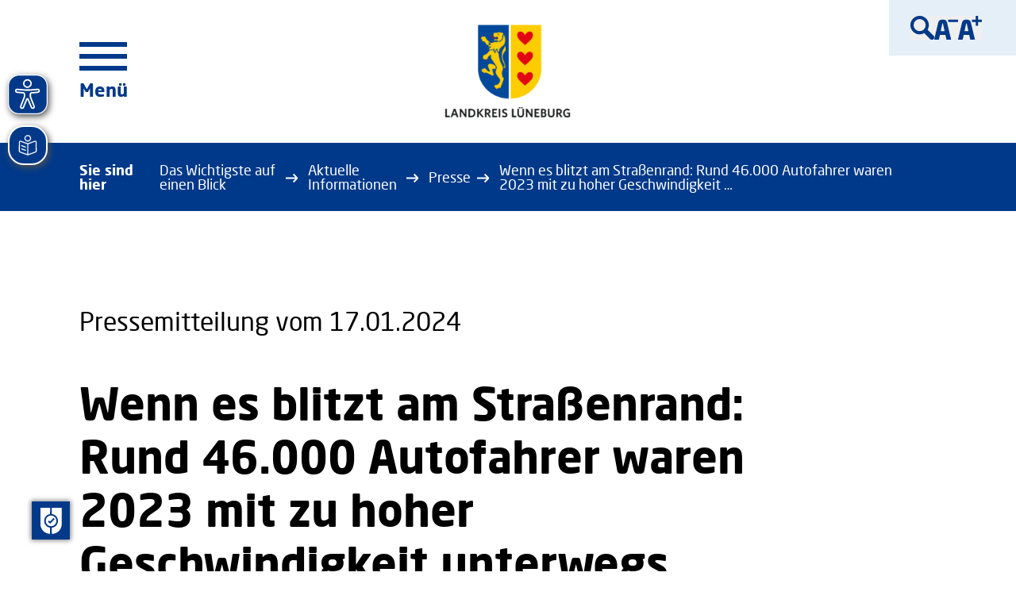

--- FILE ---
content_type: text/html;charset=UTF-8
request_url: https://www.landkreis-lueneburg.de/das-wichtigste-auf-einen-blick/aktuelle-informationen/presse/pressemitteilungen/wenn-es-blitzt-am-strassenrand-rund-46-000-autofahrer-waren-2023-mit-zu-hoher-geschwindigkeit-unterwegs.html
body_size: 29809
content:
<!DOCTYPE html><html lang="de">
<!--
This website is powered by Neos, the Open Source Content Application Platform licensed under the GNU/GPL.
Neos is based on Flow, a powerful PHP application framework licensed under the MIT license.

More information and contribution opportunities at https://www.neos.io
-->
<head><meta charset="UTF-8" /><link rel="stylesheet" href="https://www.landkreis-lueneburg.de/_Resources/Static/Packages/Marktplatz.LKLG/Assets/flexboxgrid/flexboxgrid.min.css?cb=fac1f157-15dc-4841-9dae-129cd371b925" type="text/css" /><link rel="stylesheet" href="https://www.landkreis-lueneburg.de/_Resources/Static/Packages/Marktplatz.LKLG/Assets/Font/neo_sans.css?cb=fac1f157-15dc-4841-9dae-129cd371b925" type="text/css" /><link rel="stylesheet" href="https://www.landkreis-lueneburg.de/_Resources/Static/Packages/Marktplatz.LKLG/Assets/swiper/swiper-bundle.min.css?cb=fac1f157-15dc-4841-9dae-129cd371b925" type="text/css" /><link rel="stylesheet" href="https://www.landkreis-lueneburg.de/_Resources/Static/Packages/Marktplatz.LKLG/Assets/odometer/odometer-theme-default.css?cb=fac1f157-15dc-4841-9dae-129cd371b925" type="text/css" /><link rel="preload" href="https://www.landkreis-lueneburg.de/_Resources/Static/Packages/Marktplatz.LKLG/Styles/main.css?cb=fac1f157-15dc-4841-9dae-129cd371b925" type="text/css" as="style" onload="this.onload=null;this.rel='stylesheet';this.removeAttribute('as');" /><script async src="https://cc.mpa-web.de/public/app.js?apiKey=169624e7421c471ce622ce880f722b380c781b4704b0fcf2&amp;domain=2e88d60" referrerpolicy="origin"></script><script defer src="https://unpkg.com/css-has-pseudo@1.0.0/browser.js"></script><script defer src="https://www.landkreis-lueneburg.de/_Resources/Static/Packages/Marktplatz.LKLG/Assets/swiper/swiper-bundle.min.js?cb=fac1f157-15dc-4841-9dae-129cd371b925"></script><script defer src="https://www.landkreis-lueneburg.de/_Resources/Static/Packages/Marktplatz.LKLG/Assets/odometer/odometer.min.js?cb=fac1f157-15dc-4841-9dae-129cd371b925"></script><script defer src="https://www.landkreis-lueneburg.de/_Resources/Static/Packages/Marktplatz.LKLG/JavaScript/main.min.js?cb=fac1f157-15dc-4841-9dae-129cd371b925"></script><script defer src="https://www.landkreis-lueneburg.de/_Resources/Static/Packages/Sitegeist.Lazybones/JavaScript/lazysizes.min.js?cb=fac1f157-15dc-4841-9dae-129cd371b925"></script><script defer src="https://www.landkreis-lueneburg.de/_Resources/Static/Packages/Marktplatz.LKLG/Assets/Matomo/Matomo.js?cb=fac1f157-15dc-4841-9dae-129cd371b925"></script><script defer src="https://www.landkreis-lueneburg.de/_Resources/Static/Packages/Marktplatz.LKLG/Assets/SendinBlue/SendinBlue.js?cb=fac1f157-15dc-4841-9dae-129cd371b925"></script><script async src="https://cdn.eye-able.com/configs/www.landkreis-lueneburg.de.js"></script><script async src="https://cdn.eye-able.com/public/js/eyeAble.js"></script><script async src="https://translate-cdn.eye-able.com/eye-able-translate.js"></script><title>Landkreis Lüneburg - Wenn es blitzt am Straßenrand: Rund 46.000 Autofahrer waren 2023 mit zu hoher Geschwindigkeit unterwegs</title><meta name="robots" content="index,follow" /><link rel="canonical" href="https://www.landkreis-lueneburg.de/das-wichtigste-auf-einen-blick/aktuelle-informationen/presse/pressemitteilungen/wenn-es-blitzt-am-strassenrand-rund-46-000-autofahrer-waren-2023-mit-zu-hoher-geschwindigkeit-unterwegs.html" /><link rel="alternate" hreflang="x-default" href="https://www.landkreis-lueneburg.de/das-wichtigste-auf-einen-blick/aktuelle-informationen/presse/pressemitteilungen/wenn-es-blitzt-am-strassenrand-rund-46-000-autofahrer-waren-2023-mit-zu-hoher-geschwindigkeit-unterwegs.html" /><link rel="alternate" hreflang="de" href="https://www.landkreis-lueneburg.de/das-wichtigste-auf-einen-blick/aktuelle-informationen/presse/pressemitteilungen/wenn-es-blitzt-am-strassenrand-rund-46-000-autofahrer-waren-2023-mit-zu-hoher-geschwindigkeit-unterwegs.html" /><meta name="twitter:card" content="summary" /><meta name="twitter:title" content="Wenn es blitzt am Straßenrand: Rund 46.000 Autofahrer waren 2023 mit zu hoher Geschwindigkeit unterwegs" /><meta name="twitter:url" content="https://www.landkreis-lueneburg.de/das-wichtigste-auf-einen-blick/aktuelle-informationen/presse/pressemitteilungen/wenn-es-blitzt-am-strassenrand-rund-46-000-autofahrer-waren-2023-mit-zu-hoher-geschwindigkeit-unterwegs.html" /><meta property="og:type" content="website" /><meta property="og:title" content="Wenn es blitzt am Straßenrand: Rund 46.000 Autofahrer waren 2023 mit zu hoher Geschwindigkeit unterwegs" /><meta property="og:site_name" content="Landkreis Lüneburg" /><meta property="og:locale" content="de" /><meta property="og:url" content="https://www.landkreis-lueneburg.de/das-wichtigste-auf-einen-blick/aktuelle-informationen/presse/pressemitteilungen/wenn-es-blitzt-am-strassenrand-rund-46-000-autofahrer-waren-2023-mit-zu-hoher-geschwindigkeit-unterwegs.html" /><script type="application/ld+json">{"@context":"http:\/\/schema.org\/","@type":"BreadcrumbList","itemListElement":[{"@type":"ListItem","position":1,"name":"Landkreis L\u00fcneburg","item":"https:\/\/www.landkreis-lueneburg.de\/"},{"@type":"ListItem","position":2,"name":"Das Wichtigste auf einen Blick","item":"https:\/\/www.landkreis-lueneburg.de\/das-wichtigste-auf-einen-blick.html"},{"@type":"ListItem","position":3,"name":"Aktuelle Informationen","item":"https:\/\/www.landkreis-lueneburg.de\/das-wichtigste-auf-einen-blick\/aktuelle-informationen.html"},{"@type":"ListItem","position":4,"name":"Presse","item":"https:\/\/www.landkreis-lueneburg.de\/das-wichtigste-auf-einen-blick\/aktuelle-informationen\/presse.html"},{"@type":"ListItem","position":5,"name":"Pressemitteilungen","item":"https:\/\/www.landkreis-lueneburg.de\/das-wichtigste-auf-einen-blick\/aktuelle-informationen\/presse\/pressemitteilungen.html"},{"@type":"ListItem","position":6,"name":"Wenn es blitzt am Stra\u00dfenrand: Rund 46.000 Autofahrer waren 2023 mit zu hoher Geschwindigkeit \u2026","item":"https:\/\/www.landkreis-lueneburg.de\/das-wichtigste-auf-einen-blick\/aktuelle-informationen\/presse\/pressemitteilungen\/wenn-es-blitzt-am-strassenrand-rund-46-000-autofahrer-waren-2023-mit-zu-hoher-geschwindigkeit-unterwegs.html"}]}</script><meta http-equiv="x-ua-compatible" content="ie=edge" /><meta name="viewport" content="width=device-width, initial-scale=1.0" /><meta name="format-detection" content="telephone=no" /><link rel="icon" href="https://www.landkreis-lueneburg.de/_Resources/Static/Packages/Marktplatz.LKLG/Assets/Favicon/favicon.ico" type="image/x-icon" /></head><body class><div class="SearchOverlay"><div class="u-contentWidth SearchOverlay-header"><Button class="CloseButton SearchOverlay-close SearchOverlay--toggle" title="Schließen" aria-label="Schließen"><svg xmlns="http://www.w3.org/2000/svg" width="60" height="60" viewBox="0 0 60 60"><g transform="translate(-182.665 -137.415)"><rect class="a" width="77.138" height="7.714" transform="translate(188.12 137.415) rotate(45)" /><rect class="a" width="77.138" height="7.714" transform="translate(182.666 191.961) rotate(-45)" /></g></svg></Button></div><div class="u-contentWidth SearchOverlay-body"><form action="https://www.landkreis-lueneburg.de/suchergebnis.html" method="GET" class="searchForm"><label class="SearchOverlay-label" for="SearchOverlay-input">Ich suche...</label><div class="SearchOverlay-fieldWrap"><input id="SearchOverlay-input" class="SearchOverlay-input SearchField-withAutocomplete" type="text" name="search" placeholder="Suchbegriff eingeben" data-autocomplete-source="https://www.landkreis-lueneburg.de/flowpack/searchplugin?contextNodeIdentifier=a7c54402-fa7f-47d2-a7ff-b74dab1d95b3&amp;dimensionCombination=%7B%22language%22%3A%5B%22de%22%5D%7D" autocomplete="off" /><div class="SearchField-searchSuggestions"></div><button class="ButtonSubmit SearchOverlay-submit" type="submit" name="search-submit" aria-label="Suchen"><span class="ButtonSubmit-ratio"></span><svg xmlns="http://www.w3.org/2000/svg" width="25.145" height="29.431" viewBox="0 0 25.145 29.431"><path data-name="Polygon 4" d="M13.852,1.475a1,1,0,0,1,1.726,0L28.55,23.639a1,1,0,0,1-.863,1.505H1.744a1,1,0,0,1-.863-1.505Z" transform="translate(25.145) rotate(90)" fill="#003989" /></svg></button></div></form><div class="SearchOverlay-suggestionsLabel">Danach suchen andere</div><div class="SearchOverlay-suggestions neos-contentcollection"><a class=" SearchSuggestItem" href="https://bewerbung.landkreis-lueneburg.de/" target="_self">Stellenangebote</a><a class=" SearchSuggestItem" href="https://www.landkreis-lueneburg.de/fuer-unsere-buergerinnen-und-buerger/arbeiten-im-landkreis/arbeiten-fuer-den-landkreis/ausbildung-im-landkreis.html" target="_self">Azubiportal</a><a class=" SearchSuggestItem" href="/das-wichtigste-auf-einen-blick/was-erledige-ich-wo.html" target="_self">Was erledige ich wo?</a><a class=" SearchSuggestItem" href="https://www.landkreis-lueneburg.de/fuer-unsere-buergerinnen-und-buerger/umwelt-und-klimaschutz/erneuerbare-energien-1.html" target="_self">Klimaschutz</a><a class=" SearchSuggestItem" href="/fuer-unsere-buergerinnen-und-buerger/mobil-im-landkreis/bus-und-bahn/schuelerbefoerderung.html" target="_self">Schülerbeförderung</a><a class=" SearchSuggestItem" href="https://www.landkreis-lueneburg.de/ueber-den-landkreis/politik-und-verwaltung/der-landkreis/digitalisierung-1.html" target="_self">Digitalisierung</a><a class=" SearchSuggestItem" href="/fuer-unsere-buergerinnen-und-buerger/mobil-im-landkreis/autoverkehr.html" target="_self">Kfz-Zulassung</a><a class=" SearchSuggestItem" href="https://www.landkreis-lueneburg.de/ueber-den-landkreis/politik-und-verwaltung.html" target="_self">Politik und Verwaltung</a></div><div class="Button-wrapper"><a href="https://www.landkreis-lueneburg.de/suchergebnis.html?search=" class="Button Button--default SearchOverlay-button" target="_self"><div class="Button-text">Unsere Leistungen in der Übersicht</div></a></div></div></div><div class="Header"><div class="Header-content u-contentWidth"><button class="BurgerMenu Header-menuToggle" type="button" aria-label="Menu öffnen"><span class="BurgerMenu-line"></span><span class="BurgerMenu-text">Menü</span></button><a href="#MainContent" class="SkipToMainContent-link">Zum Inhalt springen</a><a class=" Header-logo" href="/" target="_self"><picture class="Picture Logo Header-logoImage lazyload"><source type="image/webp" data-srcset="https://www.landkreis-lueneburg.de/_Resources/Static/Packages/Marktplatz.LKLG/Images/Logos/logo.png" sizes="(max-width: 320px) 280px, (max-width: 480px) 440px, 100vw" /><source data-srcset="https://www.landkreis-lueneburg.de/_Resources/Static/Packages/Marktplatz.LKLG/Images/Logos/logo.png" sizes="(max-width: 320px) 280px, (max-width: 480px) 440px, 100vw" /><img data-src="https://www.landkreis-lueneburg.de/_Resources/Static/Packages/Marktplatz.LKLG/Images/Logos/logo.png" data-srcset="https://www.landkreis-lueneburg.de/_Resources/Static/Packages/Marktplatz.LKLG/Images/Logos/logo.png" data-sizes="(max-width: 320px) 280px, (max-width: 480px) 440px, 100vw" class="lazyload" alt="Logo des Landkreises Lüneburg" /></picture></a><nav class="AccessibilityMenu Header-accessibility"><button class="AccessibilityMenuItem AccessibilityMenu-search SearchOverlay--toggle" aria-label="Suche"><img src="https://www.landkreis-lueneburg.de/_Resources/Static/Packages/Marktplatz.LKLG/Images/SVG/Accessibility/search.svg" aria-hidden="true" alt /></button><button class="AccessibilityMenuItem AccessibilityMenu-language" aria-label="Sprache"><img src="https://www.landkreis-lueneburg.de/_Resources/Static/Packages/Marktplatz.LKLG/Images/SVG/Accessibility/language.svg" aria-hidden="true" alt /></button><button class="AccessibilityMenuItem AccessibilityMenu-reader" aria-label="Vorlesen"><img src="https://www.landkreis-lueneburg.de/_Resources/Static/Packages/Marktplatz.LKLG/Images/SVG/Accessibility/read-out.svg" aria-hidden="true" alt /></button><button class="AccessibilityMenuItem AccessibilityMenu-sizeMinus" aria-label="Schriftgröße kleiner"><img src="https://www.landkreis-lueneburg.de/_Resources/Static/Packages/Marktplatz.LKLG/Images/SVG/Accessibility/fontsize-minus.svg" aria-hidden="true" alt /></button><button class="AccessibilityMenuItem AccessibilityMenu-sizePlus" aria-label="Schriftgröße größer"><img src="https://www.landkreis-lueneburg.de/_Resources/Static/Packages/Marktplatz.LKLG/Images/SVG/Accessibility/fontsize.svg" aria-hidden="true" alt /></button><button class="AccessibilityMenuItem AccessibilityMenu-hands" aria-label="Gesten"><img src="https://www.landkreis-lueneburg.de/_Resources/Static/Packages/Marktplatz.LKLG/Images/SVG/Accessibility/hands.svg" aria-hidden="true" alt /></button><button class="AccessibilityMenuItem AccessibilityMenu-speech" aria-label="Leichte Sprache"><img src="https://www.landkreis-lueneburg.de/_Resources/Static/Packages/Marktplatz.LKLG/Images/SVG/Accessibility/simple-speech.svg" aria-hidden="true" alt /></button></nav></div></div><div class="Header HeaderSticky" tabindex="-1" aria-hidden="true"><div class="Header-content u-contentWidth"><button class="BurgerMenu Header-menuToggle" type="button" aria-label="Menu öffnen"><span class="BurgerMenu-line"></span></button><a class=" Header-logo" href="/" target="_self"><picture class="Picture Logo Header-logoImage lazyload"><source type="image/webp" data-srcset="https://www.landkreis-lueneburg.de/_Resources/Static/Packages/Marktplatz.LKLG/Images/Logos/logo-small.png" sizes="(max-width: 320px) 280px, (max-width: 480px) 440px, 100vw" /><source data-srcset="https://www.landkreis-lueneburg.de/_Resources/Static/Packages/Marktplatz.LKLG/Images/Logos/logo-small.png" sizes="(max-width: 320px) 280px, (max-width: 480px) 440px, 100vw" /><img data-src="https://www.landkreis-lueneburg.de/_Resources/Static/Packages/Marktplatz.LKLG/Images/Logos/logo-small.png" data-srcset="https://www.landkreis-lueneburg.de/_Resources/Static/Packages/Marktplatz.LKLG/Images/Logos/logo-small.png" data-sizes="(max-width: 320px) 280px, (max-width: 480px) 440px, 100vw" class="lazyload" alt="Logo des Landkreises Lüneburg" /></picture></a><nav class="AccessibilityMenu Header-accessibility"><button class="AccessibilityMenuItem AccessibilityMenu-search SearchOverlay--toggle" aria-label="Suche"><img src="https://www.landkreis-lueneburg.de/_Resources/Static/Packages/Marktplatz.LKLG/Images/SVG/Accessibility/search.svg" aria-hidden="true" alt /></button><button class="AccessibilityMenuItem AccessibilityMenu-language" aria-label="Sprache"><img src="https://www.landkreis-lueneburg.de/_Resources/Static/Packages/Marktplatz.LKLG/Images/SVG/Accessibility/language.svg" aria-hidden="true" alt /></button><button class="AccessibilityMenuItem AccessibilityMenu-reader" aria-label="Vorlesen"><img src="https://www.landkreis-lueneburg.de/_Resources/Static/Packages/Marktplatz.LKLG/Images/SVG/Accessibility/read-out.svg" aria-hidden="true" alt /></button><button class="AccessibilityMenuItem AccessibilityMenu-sizeMinus" aria-label="Schriftgröße kleiner"><img src="https://www.landkreis-lueneburg.de/_Resources/Static/Packages/Marktplatz.LKLG/Images/SVG/Accessibility/fontsize-minus.svg" aria-hidden="true" alt /></button><button class="AccessibilityMenuItem AccessibilityMenu-sizePlus" aria-label="Schriftgröße größer"><img src="https://www.landkreis-lueneburg.de/_Resources/Static/Packages/Marktplatz.LKLG/Images/SVG/Accessibility/fontsize.svg" aria-hidden="true" alt /></button><button class="AccessibilityMenuItem AccessibilityMenu-hands" aria-label="Gesten"><img src="https://www.landkreis-lueneburg.de/_Resources/Static/Packages/Marktplatz.LKLG/Images/SVG/Accessibility/hands.svg" aria-hidden="true" alt /></button><button class="AccessibilityMenuItem AccessibilityMenu-speech" aria-label="Leichte Sprache"><img src="https://www.landkreis-lueneburg.de/_Resources/Static/Packages/Marktplatz.LKLG/Images/SVG/Accessibility/simple-speech.svg" aria-hidden="true" alt /></button></nav></div></div><easy-speech left="10px" top="22%" bg-color="#023989"></easy-speech><nav class="MainMenu Header-mainMenu" aria-label="Main"><div class="MainMenu-inner"><div class="u-contentWidth MainMenu-wrapper"><div class="MenuHeader"><Button class="CloseButton MainMenu-close" title="Schließen" aria-label="Schließen"><svg xmlns="http://www.w3.org/2000/svg" width="60" height="60" viewBox="0 0 60 60"><g transform="translate(-182.665 -137.415)"><rect class="a" width="77.138" height="7.714" transform="translate(188.12 137.415) rotate(45)" /><rect class="a" width="77.138" height="7.714" transform="translate(182.666 191.961) rotate(-45)" /></g></svg></Button><div class="MenuHeader-title">Menü</div><div class="MenuHeaderInner"><button type="button" class="MainMenu-readerIcon Icon--Read" aria-label="Vorlesen"><img src="https://www.landkreis-lueneburg.de/_Resources/Static/Packages/Marktplatz.LKLG/Images/SVG/Accessibility/inverted/read-out.svg" alt="Vorlesen" /></button><div class="MainMenu-searchWrapper"><form action="https://www.landkreis-lueneburg.de/suchergebnis.html" method="GET" class="searchForm"><input type="text" class="SearchField-withAutocomplete" name="search" id="search" placeholder="Suchbegriff eingeben" data-autocomplete-source="https://www.landkreis-lueneburg.de/flowpack/searchplugin?contextNodeIdentifier=a7c54402-fa7f-47d2-a7ff-b74dab1d95b3&amp;dimensionCombination=%7B%22language%22%3A%5B%22de%22%5D%7D" autocomplete="off" /><div class="SearchField-searchSuggestions"></div><button class="ButtonSubmit MainMenu-searchSubmit" type="submit" name="search-submit" aria-label="Suchen"><span class="ButtonSubmit-ratio"></span><svg xmlns="http://www.w3.org/2000/svg" width="25.145" height="29.431" viewBox="0 0 25.145 29.431"><path data-name="Polygon 4" d="M13.852,1.475a1,1,0,0,1,1.726,0L28.55,23.639a1,1,0,0,1-.863,1.505H1.744a1,1,0,0,1-.863-1.505Z" transform="translate(25.145) rotate(90)" fill="#003989" /></svg></button></form><button type="button" class="MainMenu-searchToggle SearchOverlay--toggle" aria-label="Suche anzeigen"><img src="https://www.landkreis-lueneburg.de/_Resources/Static/Packages/Marktplatz.LKLG/Images/SVG/Accessibility/inverted/searchToggle.svg" alt="Suche-Icon" /></button></div></div></div><ul class="MainNav"><li><button class="MainNav-button MainNav-toggle"><span>Das Wichtigste auf einen Blick</span><svg class="icon" xmlns="http://www.w3.org/2000/svg" focusable="false" width="39.83" height="34.012" viewBox="0 0 39.83 34.012"><path class="a" d="M19.052,1.474a1,1,0,0,1,1.726,0L38.949,32.507a1,1,0,0,1-.863,1.505H1.744a1,1,0,0,1-.863-1.505Z" transform="translate(39.83 34.012) rotate(180)" /></svg></button><div class="MainNav-subMenu"><button type="button" aria-label="Zurück zum vorherigen Menü" class="MainNav-button MainNav-subMenuClose"><svg class="icon" focusable="false" xmlns="http://www.w3.org/2000/svg" width="16.115" height="18" viewBox="0 0 16.115 18"><path d="M8.127,1.563a1,1,0,0,1,1.746,0l7.3,13.064a1,1,0,0,1-.873,1.488H1.7a1,1,0,0,1-.873-1.488Z" transform="translate(0 18) rotate(-90)" /></svg>zurück</button><div class="CategoryMenu"><div class="MainNav-button CategoryMenu-Toggle"><a href="/das-wichtigste-auf-einen-blick/aktuelle-informationen.html">Aktuelle Informationen</a><button class="CategoryMenu-toggleIcon" type="button" aria-label="Kategorie anzeigen"><svg class="icon" focusable="false" xmlns="http://www.w3.org/2000/svg" width="18" height="16.115" viewBox="0 0 18 16.115"><path d="M8.127,1.563a1,1,0,0,1,1.746,0l7.3,13.064a1,1,0,0,1-.873,1.488H1.7a1,1,0,0,1-.873-1.488Z" transform="translate(18 16.115) rotate(180)" /></svg></button></div><ul><li><a href="/das-wichtigste-auf-einen-blick/aktuelle-informationen/aktuelles.html">Aktuelles</a></li><li><a href="/das-wichtigste-auf-einen-blick/aktuelle-informationen/ukraine-hilfe.html">Ukraine-Hilfe</a></li><li><a href="/das-wichtigste-auf-einen-blick/aktuelle-informationen/presse.html">Presse</a></li><li><a href="/das-wichtigste-auf-einen-blick/wie-sie-uns-erreichen/soziale-medien-1.html">Social Media</a></li><li><a href="/das-wichtigste-auf-einen-blick/aktuelle-informationen/terminkalender.html">Terminkalender</a></li><li><a href="/das-wichtigste-auf-einen-blick/aktuelle-informationen/social-wall.html">Social Wall</a></li></ul></div><div class="CategoryMenu"><div class="MainNav-button CategoryMenu-Toggle"><a href="/das-wichtigste-auf-einen-blick/was-erledige-ich-wo.html">Was erledige ich wo?</a><button class="CategoryMenu-toggleIcon" type="button" aria-label="Kategorie anzeigen"><svg class="icon" focusable="false" xmlns="http://www.w3.org/2000/svg" width="18" height="16.115" viewBox="0 0 18 16.115"><path d="M8.127,1.563a1,1,0,0,1,1.746,0l7.3,13.064a1,1,0,0,1-.873,1.488H1.7a1,1,0,0,1-.873-1.488Z" transform="translate(18 16.115) rotate(180)" /></svg></button></div><ul><li><a href="/das-wichtigste-auf-einen-blick/was-erledige-ich-wo/ansprechpersonen-finden.html">Ansprechpersonen finden</a></li></ul></div><div class="CategoryMenu"><div class="MainNav-button CategoryMenu-Toggle"><a href="https://bewerbung.landkreis-lueneburg.de/">Bewerbungsportal</a></div></div><div class="CategoryMenu"><div class="MainNav-button CategoryMenu-Toggle"><a href="/das-wichtigste-auf-einen-blick/wie-sie-uns-erreichen.html">Wie Sie uns erreichen</a><button class="CategoryMenu-toggleIcon" type="button" aria-label="Kategorie anzeigen"><svg class="icon" focusable="false" xmlns="http://www.w3.org/2000/svg" width="18" height="16.115" viewBox="0 0 18 16.115"><path d="M8.127,1.563a1,1,0,0,1,1.746,0l7.3,13.064a1,1,0,0,1-.873,1.488H1.7a1,1,0,0,1-.873-1.488Z" transform="translate(18 16.115) rotate(180)" /></svg></button></div><ul><li><a href="/das-wichtigste-auf-einen-blick/wie-sie-uns-erreichen/infothek.html">Infothek</a></li><li><a href="/ueber-den-landkreis/politik-und-verwaltung/landrat-jens-boether/buergersprechstunde-1.html">Bürgersprechstunde</a></li><li><a href="/das-wichtigste-auf-einen-blick/wie-sie-uns-erreichen/mitarbeitende.html">Mitarbeitende</a></li><li><a href="/das-wichtigste-auf-einen-blick/wie-sie-uns-erreichen/oeffnungszeiten-1.html">Öffnungszeiten</a></li><li><a href="/das-wichtigste-auf-einen-blick/wie-sie-uns-erreichen/lageplan-der-kreisverwaltung.html">Lageplan der Kreisverwaltung</a></li><li><a href="/das-wichtigste-auf-einen-blick/wie-sie-uns-erreichen/telefonzentrale-1.html">Telefonzentrale</a></li><li><a href="/das-wichtigste-auf-einen-blick/wie-sie-uns-erreichen/soziale-medien-1.html">Soziale Medien</a></li><li><a href="/das-wichtigste-auf-einen-blick/wie-sie-uns-erreichen/kontakt.html">Kontakt</a></li><li><a href="/das-wichtigste-auf-einen-blick/wie-sie-uns-erreichen/newsletter.html">Newsletter</a></li></ul></div><div class="CategoryMenu"><div class="MainNav-button CategoryMenu-Toggle"><a href="/das-wichtigste-auf-einen-blick/aktuelle-informationen/social-wall.html">Social Wall</a></div></div></div></li><li><button class="MainNav-button MainNav-toggle"><span>Über den Landkreis</span><svg class="icon" xmlns="http://www.w3.org/2000/svg" focusable="false" width="39.83" height="34.012" viewBox="0 0 39.83 34.012"><path class="a" d="M19.052,1.474a1,1,0,0,1,1.726,0L38.949,32.507a1,1,0,0,1-.863,1.505H1.744a1,1,0,0,1-.863-1.505Z" transform="translate(39.83 34.012) rotate(180)" /></svg></button><div class="MainNav-subMenu"><button type="button" aria-label="Zurück zum vorherigen Menü" class="MainNav-button MainNav-subMenuClose"><svg class="icon" focusable="false" xmlns="http://www.w3.org/2000/svg" width="16.115" height="18" viewBox="0 0 16.115 18"><path d="M8.127,1.563a1,1,0,0,1,1.746,0l7.3,13.064a1,1,0,0,1-.873,1.488H1.7a1,1,0,0,1-.873-1.488Z" transform="translate(0 18) rotate(-90)" /></svg>zurück</button><div class="CategoryMenu"><div class="MainNav-button CategoryMenu-Toggle"><a href="/ueber-den-landkreis/politik-und-verwaltung.html">Politik und Verwaltung</a><button class="CategoryMenu-toggleIcon" type="button" aria-label="Kategorie anzeigen"><svg class="icon" focusable="false" xmlns="http://www.w3.org/2000/svg" width="18" height="16.115" viewBox="0 0 18 16.115"><path d="M8.127,1.563a1,1,0,0,1,1.746,0l7.3,13.064a1,1,0,0,1-.873,1.488H1.7a1,1,0,0,1-.873-1.488Z" transform="translate(18 16.115) rotate(180)" /></svg></button></div><ul><li><a href="/ueber-den-landkreis/politik-und-verwaltung/der-landkreis.html">Der Landkreis</a></li><li><a href="/ueber-den-landkreis/politik-und-verwaltung/landrat-jens-boether.html">Landrat Jens Böther</a></li><li><a href="/ueber-den-landkreis/politik-und-verwaltung/wahlen.html">Wahlen</a></li><li><a href="/ueber-den-landkreis/politik-und-verwaltung/kreispolitik.html">Kreispolitik</a></li><li><a href="/ueber-den-landkreis/politik-und-verwaltung/kreisverwaltung.html">Kreisverwaltung</a></li><li><a href="/ueber-den-landkreis/politik-und-verwaltung/kreisentwicklung.html">Kreisentwicklung</a></li><li><a href="/ueber-den-landkreis/politik-und-verwaltung/tag-der-offenen-tuer.html">Tag der offenen Tür</a></li></ul></div><div class="CategoryMenu"><div class="MainNav-button CategoryMenu-Toggle"><a href="/ueber-den-landkreis/der-landkreis-als-wirtschaftsstandort.html">Der Landkreis als Wirtschaftsstandort</a><button class="CategoryMenu-toggleIcon" type="button" aria-label="Kategorie anzeigen"><svg class="icon" focusable="false" xmlns="http://www.w3.org/2000/svg" width="18" height="16.115" viewBox="0 0 18 16.115"><path d="M8.127,1.563a1,1,0,0,1,1.746,0l7.3,13.064a1,1,0,0,1-.873,1.488H1.7a1,1,0,0,1-.873-1.488Z" transform="translate(18 16.115) rotate(180)" /></svg></button></div><ul><li><a href="/ueber-den-landkreis/politik-und-verwaltung/kreisentwicklung/metropolregion-hamburg.html">Metropolregion</a></li><li><a href="/ueber-den-landkreis/politik-und-verwaltung/kreisentwicklung/breitbandversorgung.html">Breitbandversorgung</a></li><li><a href="/ueber-den-landkreis/politik-und-verwaltung/kreisentwicklung/zukunftsregionen-niedersachsen.html">Zukunftsregionen Niedersachsen</a></li><li><a href="/ueber-den-landkreis/politik-und-verwaltung/kreisentwicklung.html">Kreisentwicklung</a></li><li><a href="/ueber-den-landkreis/politik-und-verwaltung/kreisentwicklung/metropolregion-hamburg/leitprojekt-biosphaere-regional-nachhaltig.html">Biosphäre.Regional-Nachhaltig</a></li></ul></div><div class="CategoryMenu"><div class="MainNav-button CategoryMenu-Toggle"><a href="/ueber-den-landkreis/unsere-staedte-und-gemeinden.html">Unsere Städte und Gemeinden</a><button class="CategoryMenu-toggleIcon" type="button" aria-label="Kategorie anzeigen"><svg class="icon" focusable="false" xmlns="http://www.w3.org/2000/svg" width="18" height="16.115" viewBox="0 0 18 16.115"><path d="M8.127,1.563a1,1,0,0,1,1.746,0l7.3,13.064a1,1,0,0,1-.873,1.488H1.7a1,1,0,0,1-.873-1.488Z" transform="translate(18 16.115) rotate(180)" /></svg></button></div><ul><li><a href="/ueber-den-landkreis/unsere-staedte-und-gemeinden/kommunalaufsicht-1.html">Kommunalaufsicht</a></li><li><a href="https://www.adendorf.de/1/">Gemeinde Adendorf</a></li><li><a href="https://www.samtgemeinde-amelinghausen.de/home.aspx">Samtgemeinde Amelinghausen</a></li><li><a href="https://www.amt-neuhaus.de/">Gemeinde Amt Neuhaus</a></li><li><a href="https://www.bardowick.de/">Samtgemeinde Bardowick</a></li><li><a href="https://www.bleckede.de/">Stadt Bleckede</a></li><li><a href="https://www.dahlenburg.de/">Samtgemeinde Dahlenburg</a></li><li><a href="https://www.gellersen.de/">Samtgemeinde Gellersen</a></li><li><a href="https://www.samtgemeinde-ilmenau.de/">Samtgemeinde Ilmenau</a></li><li><a href="https://www.hansestadtlueneburg.de/">Hansestadt Lüneburg</a></li><li><a href="https://www.ostheide.de/">Samtgemeinde Ostheide</a></li><li><a href="https://www.scharnebeck.de/">Samtgemeinde Scharnebeck</a></li></ul></div><div class="CategoryMenu"><div class="MainNav-button CategoryMenu-Toggle"><a href="/ueber-den-landkreis/wissenswertes-ueber-den-landkreis.html">Wissenswertes über den Landkreis</a><button class="CategoryMenu-toggleIcon" type="button" aria-label="Kategorie anzeigen"><svg class="icon" focusable="false" xmlns="http://www.w3.org/2000/svg" width="18" height="16.115" viewBox="0 0 18 16.115"><path d="M8.127,1.563a1,1,0,0,1,1.746,0l7.3,13.064a1,1,0,0,1-.873,1.488H1.7a1,1,0,0,1-.873-1.488Z" transform="translate(18 16.115) rotate(180)" /></svg></button></div><ul><li><a href="/ueber-den-landkreis/wissenswertes-ueber-den-landkreis/geoportal.html">Geoportal</a></li><li><a href="/ueber-den-landkreis/wissenswertes-ueber-den-landkreis/daten-und-fakten.html">Daten und Fakten</a></li><li><a href="/ueber-den-landkreis/wissenswertes-ueber-den-landkreis/timeloberg.html">Timeloberg</a></li><li><a href="/ueber-den-landkreis/wissenswertes-ueber-den-landkreis/kreisgeschichte.html">Kreisgeschichte</a></li><li><a href="/ueber-den-landkreis/politik-und-verwaltung/kreisentwicklung/metropolregion-hamburg.html">Metropolregion</a></li><li><a href="/ueber-den-landkreis/politik-und-verwaltung/kreisentwicklung.html">Kreisentwicklung</a></li><li><a href="/ueber-den-landkreis/wissenswertes-ueber-den-landkreis/wappen-1.html">Wappen</a></li><li><a href="/ueber-den-landkreis/wissenswertes-ueber-den-landkreis/internationale-partnerschaften.html">Internationale Partnerschaften</a></li></ul></div><div class="CategoryMenu"><div class="MainNav-button CategoryMenu-Toggle"><a href="https://bewerbung.landkreis-lueneburg.de/">Bewerbungsportal</a></div></div></div></li><li><button class="MainNav-button MainNav-toggle"><span>Alles für unsere Bürgerinnen und Bürger</span><svg class="icon" xmlns="http://www.w3.org/2000/svg" focusable="false" width="39.83" height="34.012" viewBox="0 0 39.83 34.012"><path class="a" d="M19.052,1.474a1,1,0,0,1,1.726,0L38.949,32.507a1,1,0,0,1-.863,1.505H1.744a1,1,0,0,1-.863-1.505Z" transform="translate(39.83 34.012) rotate(180)" /></svg></button><div class="MainNav-subMenu"><button type="button" aria-label="Zurück zum vorherigen Menü" class="MainNav-button MainNav-subMenuClose"><svg class="icon" focusable="false" xmlns="http://www.w3.org/2000/svg" width="16.115" height="18" viewBox="0 0 16.115 18"><path d="M8.127,1.563a1,1,0,0,1,1.746,0l7.3,13.064a1,1,0,0,1-.873,1.488H1.7a1,1,0,0,1-.873-1.488Z" transform="translate(0 18) rotate(-90)" /></svg>zurück</button><div class="CategoryMenu"><div class="MainNav-button CategoryMenu-Toggle"><a href="/fuer-unsere-buergerinnen-und-buerger/menschen-im-landkreis.html">Menschen im Landkreis</a><button class="CategoryMenu-toggleIcon" type="button" aria-label="Kategorie anzeigen"><svg class="icon" focusable="false" xmlns="http://www.w3.org/2000/svg" width="18" height="16.115" viewBox="0 0 18 16.115"><path d="M8.127,1.563a1,1,0,0,1,1.746,0l7.3,13.064a1,1,0,0,1-.873,1.488H1.7a1,1,0,0,1-.873-1.488Z" transform="translate(18 16.115) rotate(180)" /></svg></button></div><ul><li><a href="/fuer-unsere-buergerinnen-und-buerger/menschen-im-landkreis/eltern-und-kinder.html">Eltern und Kinder</a></li><li><a href="/fuer-unsere-buergerinnen-und-buerger/menschen-im-landkreis/kinder-und-jugendliche.html">Kinder und Jugendliche</a></li><li><a href="/fuer-unsere-buergerinnen-und-buerger/menschen-im-landkreis/menschen-mit-behinderungen.html">Menschen mit Behinderungen</a></li><li><a href="/fuer-unsere-buergerinnen-und-buerger/menschen-im-landkreis/seniorinnen-und-senioren.html">Seniorinnen und Senioren</a></li></ul></div><div class="CategoryMenu"><div class="MainNav-button CategoryMenu-Toggle"><a href="/fuer-unsere-buergerinnen-und-buerger/leben-im-landkreis.html">Leben im Landkreis</a><button class="CategoryMenu-toggleIcon" type="button" aria-label="Kategorie anzeigen"><svg class="icon" focusable="false" xmlns="http://www.w3.org/2000/svg" width="18" height="16.115" viewBox="0 0 18 16.115"><path d="M8.127,1.563a1,1,0,0,1,1.746,0l7.3,13.064a1,1,0,0,1-.873,1.488H1.7a1,1,0,0,1-.873-1.488Z" transform="translate(18 16.115) rotate(180)" /></svg></button></div><ul><li><a href="/fuer-unsere-buergerinnen-und-buerger/leben-im-landkreis/flucht-migration-und-teilhabe.html">Flucht, Migration und Teilhabe</a></li><li><a href="/fuer-unsere-buergerinnen-und-buerger/leben-im-landkreis/gesundheit.html">Gesundheit</a></li><li><a href="/fuer-unsere-buergerinnen-und-buerger/leben-im-landkreis/lebensmittel.html">Lebensmittel</a></li><li><a href="/fuer-unsere-buergerinnen-und-buerger/leben-im-landkreis/inklusion-1.html">Inklusion</a></li><li><a href="/fuer-unsere-buergerinnen-und-buerger/leben-im-landkreis/gleichstellung-von-frau-und-mann.html">Gleichstellung von Frau und Mann</a></li><li><a href="/fuer-unsere-buergerinnen-und-buerger/leben-im-landkreis/gemeinsam-gegen-rechts.html">Gemeinsam gegen Rechts</a></li><li><a href="/fuer-unsere-buergerinnen-und-buerger/leben-im-landkreis/sozialberatung-und-unterstuetzung.html">Sozialberatung und Unterstützung</a></li><li><a href="/fuer-unsere-buergerinnen-und-buerger/leben-im-landkreis/sport-1.html">Sport</a></li><li><a href="/fuer-unsere-buergerinnen-und-buerger/leben-im-landkreis/soziale-entschaedigung.html">Soziale Entschädigung</a></li></ul></div><div class="CategoryMenu"><div class="MainNav-button CategoryMenu-Toggle"><a href="/fuer-unsere-buergerinnen-und-buerger/kultur-im-landkreis.html">Kultur im Landkreis</a><button class="CategoryMenu-toggleIcon" type="button" aria-label="Kategorie anzeigen"><svg class="icon" focusable="false" xmlns="http://www.w3.org/2000/svg" width="18" height="16.115" viewBox="0 0 18 16.115"><path d="M8.127,1.563a1,1,0,0,1,1.746,0l7.3,13.064a1,1,0,0,1-.873,1.488H1.7a1,1,0,0,1-.873-1.488Z" transform="translate(18 16.115) rotate(180)" /></svg></button></div><ul><li><a href="/fuer-unsere-buergerinnen-und-buerger/kultur-im-landkreis/kulturangebote.html">Kulturangebote</a></li><li><a href="/fuer-unsere-buergerinnen-und-buerger/kultur-im-landkreis/kulturnewsletter.html">Kulturnewsletter</a></li><li><a href="/fuer-unsere-buergerinnen-und-buerger/kultur-im-landkreis/kulturkartei.html">Kulturkartei</a></li><li><a href="/fuer-unsere-buergerinnen-und-buerger/kultur-im-landkreis/kulturfoerderpreis.html">Kulturförderpreis</a></li><li><a href="/fuer-unsere-buergerinnen-und-buerger/kultur-im-landkreis/theater-lueneburg.html">Theater Lüneburg</a></li><li><a href="/fuer-unsere-buergerinnen-und-buerger/kultur-im-landkreis/museen-und-ausstellungen.html">Museen und Ausstellungen</a></li><li><a href="/fuer-unsere-buergerinnen-und-buerger/kultur-im-landkreis/kulturfoerderung.html">Kulturförderung</a></li><li><a href="/fuer-unsere-buergerinnen-und-buerger/kultur-im-landkreis/plattdeutsch-im-landkreis-lueneburg.html">Plattdeutsch im Landkreis Lüneburg</a></li></ul></div><div class="CategoryMenu"><div class="MainNav-button CategoryMenu-Toggle"><a href="/fuer-unsere-buergerinnen-und-buerger/mobil-im-landkreis.html">Mobil im Landkreis</a><button class="CategoryMenu-toggleIcon" type="button" aria-label="Kategorie anzeigen"><svg class="icon" focusable="false" xmlns="http://www.w3.org/2000/svg" width="18" height="16.115" viewBox="0 0 18 16.115"><path d="M8.127,1.563a1,1,0,0,1,1.746,0l7.3,13.064a1,1,0,0,1-.873,1.488H1.7a1,1,0,0,1-.873-1.488Z" transform="translate(18 16.115) rotate(180)" /></svg></button></div><ul><li><a href="/fuer-unsere-buergerinnen-und-buerger/mobil-im-landkreis/radfahren.html">Radfahren</a></li><li><a href="/fuer-unsere-buergerinnen-und-buerger/mobil-im-landkreis/sbu-betrieb-strassenbau-und-unterhaltung.html">SBU Betrieb Straßenbau und -unterhaltung</a></li><li><a href="/fuer-unsere-buergerinnen-und-buerger/mobil-im-landkreis/bus-und-bahn.html">Bus und Bahn</a></li><li><a href="/fuer-unsere-buergerinnen-und-buerger/mobil-im-landkreis/autoverkehr.html">Autoverkehr</a></li><li><a href="/fuer-unsere-buergerinnen-und-buerger/mobil-im-landkreis/elbfaehren.html">Elbfähren</a></li><li><a href="/fuer-unsere-buergerinnen-und-buerger/mobil-im-landkreis/elektromobilitaet.html">Elektromobilität</a></li><li><a href="/fuer-unsere-buergerinnen-und-buerger/mobil-im-landkreis/baustelleninformationen.html">Baustelleninformationen</a></li></ul></div><div class="CategoryMenu"><div class="MainNav-button CategoryMenu-Toggle"><a href="/fuer-unsere-buergerinnen-und-buerger/umwelt-und-klimaschutz.html">Umwelt und Klimaschutz</a><button class="CategoryMenu-toggleIcon" type="button" aria-label="Kategorie anzeigen"><svg class="icon" focusable="false" xmlns="http://www.w3.org/2000/svg" width="18" height="16.115" viewBox="0 0 18 16.115"><path d="M8.127,1.563a1,1,0,0,1,1.746,0l7.3,13.064a1,1,0,0,1-.873,1.488H1.7a1,1,0,0,1-.873-1.488Z" transform="translate(18 16.115) rotate(180)" /></svg></button></div><ul><li><a href="/fuer-unsere-buergerinnen-und-buerger/umwelt-und-klimaschutz/klimaschutz-im-landkreis.html">Klimaschutz im Landkreis</a></li><li><a href="/fuer-unsere-buergerinnen-und-buerger/umwelt-und-klimaschutz/klimaschutz-in-Privathaushalten.html">Klimaschutz in Privathaushalten</a></li><li><a href="/fuer-unsere-buergerinnen-und-buerger/umwelt-und-klimaschutz/klimaschutz-gemeinden.html">Klimaschutz in den Gemeinden</a></li><li><a href="/fuer-unsere-buergerinnen-und-buerger/umwelt-und-klimaschutz/klimaschutz-unternehmen.html">Klimaschutz in Unternehmen</a></li><li><a href="/fuer-unsere-buergerinnen-und-buerger/umwelt-und-klimaschutz/naturschutz-wald-und-artenschutz.html">Naturschutz, Wald und Artenschutz</a></li><li><a href="/fuer-unsere-buergerinnen-und-buerger/umwelt-und-klimaschutz/schutzgebiete-biotope-und-projekte.html">Schutzgebiete, Biotope und Projekte</a></li><li><a href="/fuer-unsere-buergerinnen-und-buerger/umwelt-und-klimaschutz/wasserwirtschaft-und-hochwasserschutz.html">Wasserwirtschaft und Hochwasserschutz</a></li><li><a href="/fuer-unsere-buergerinnen-und-buerger/umwelt-und-klimaschutz/abfall-boden-und-immissionsschutz.html">Abfall, Boden- und Immissionsschutz</a></li></ul></div><div class="CategoryMenu"><div class="MainNav-button CategoryMenu-Toggle"><a href="/fuer-unsere-buergerinnen-und-buerger/bauen-und-planen.html">Bauen und Planen</a><button class="CategoryMenu-toggleIcon" type="button" aria-label="Kategorie anzeigen"><svg class="icon" focusable="false" xmlns="http://www.w3.org/2000/svg" width="18" height="16.115" viewBox="0 0 18 16.115"><path d="M8.127,1.563a1,1,0,0,1,1.746,0l7.3,13.064a1,1,0,0,1-.873,1.488H1.7a1,1,0,0,1-.873-1.488Z" transform="translate(18 16.115) rotate(180)" /></svg></button></div><ul><li><a href="/fuer-unsere-buergerinnen-und-buerger/bauen-und-planen/bauen-aktuell.html">Bauen aktuell</a></li><li><a href="/fuer-unsere-buergerinnen-und-buerger/bauen-und-planen/akteneinsicht-und-termine.html">Akteneinsicht und Termine</a></li><li><a href="/fuer-unsere-buergerinnen-und-buerger/bauen-und-planen/verfahren-rund-ums-bauen.html">Verfahren rund ums Bauen</a></li><li><a href="/fuer-unsere-buergerinnen-und-buerger/bauen-und-planen/digitale-antragsstellung-bauen.html">Digitale Antragsstellung Bauen</a></li><li><a href="/fuer-unsere-buergerinnen-und-buerger/bauen-und-planen/denkmalschutz.html">Denkmalschutz</a></li><li><a href="/fuer-unsere-buergerinnen-und-buerger/bauen-und-planen/vorbeugender-brandschutz.html">Vorbeugender Brandschutz</a></li><li><a href="/fuer-unsere-buergerinnen-und-buerger/bauen-und-planen/foerderprogramme-bauen.html">Förderprogramme Bauen</a></li><li><a href="/fuer-unsere-buergerinnen-und-buerger/bauen-und-planen/regionalplanung.html">Regionalplanung</a></li><li><a href="/fuer-unsere-buergerinnen-und-buerger/bauen-und-planen/planfeststellung.html">Planfeststellung</a></li></ul></div><div class="CategoryMenu"><div class="MainNav-button CategoryMenu-Toggle"><a href="/fuer-unsere-buergerinnen-und-buerger/arbeiten-im-landkreis.html">Arbeiten im Landkreis</a><button class="CategoryMenu-toggleIcon" type="button" aria-label="Kategorie anzeigen"><svg class="icon" focusable="false" xmlns="http://www.w3.org/2000/svg" width="18" height="16.115" viewBox="0 0 18 16.115"><path d="M8.127,1.563a1,1,0,0,1,1.746,0l7.3,13.064a1,1,0,0,1-.873,1.488H1.7a1,1,0,0,1-.873-1.488Z" transform="translate(18 16.115) rotate(180)" /></svg></button></div><ul><li><a href="/fuer-unsere-buergerinnen-und-buerger/arbeiten-im-landkreis/arbeiten-fuer-den-landkreis.html">Arbeiten für den Landkreis</a></li><li><a href="http://www.young-jobs.com/">Jobportal „Young Jobs Hamburg"</a></li><li><a href="https://www.arbeitsagentur.de/vor-ort/lueneburg-uelzen/startseite">Agentur für Arbeit</a></li><li><a href="https://jobcenter-lueneburg.de/">Jobcenter</a></li><li><a href="https://lueneburg.pendlerportal.de/">Pendlerportal</a></li></ul></div><div class="CategoryMenu"><div class="MainNav-button CategoryMenu-Toggle"><a href="https://bewerbung.landkreis-lueneburg.de/">Bewerbungsportal</a></div></div><div class="CategoryMenu"><div class="MainNav-button CategoryMenu-Toggle"><a href="/fuer-unsere-buergerinnen-und-buerger/lernen-im-landkreis.html">Lernen im Landkreis</a><button class="CategoryMenu-toggleIcon" type="button" aria-label="Kategorie anzeigen"><svg class="icon" focusable="false" xmlns="http://www.w3.org/2000/svg" width="18" height="16.115" viewBox="0 0 18 16.115"><path d="M8.127,1.563a1,1,0,0,1,1.746,0l7.3,13.064a1,1,0,0,1-.873,1.488H1.7a1,1,0,0,1-.873-1.488Z" transform="translate(18 16.115) rotate(180)" /></svg></button></div><ul><li><a href="/fuer-unsere-buergerinnen-und-buerger/lernen-im-landkreis/Braun.html">Bildungsregion Landkreis Lüneburg</a></li><li><a href="/fuer-unsere-buergerinnen-und-buerger/lernen-im-landkreis/fruehkindliche-bildung-1.html">Frühkindliche Bildung</a></li><li><a href="/fuer-unsere-buergerinnen-und-buerger/lernen-im-landkreis/schulen-im-landkreis.html">Schulen im Landkreis</a></li><li><a href="/fuer-unsere-buergerinnen-und-buerger/lernen-im-landkreis/ausbildung-und-studium.html">Ausbildung und Studium</a></li><li><a href="/fuer-unsere-buergerinnen-und-buerger/lernen-im-landkreis/lebenslanges-lernen.html">Lebenslanges Lernen</a></li><li><a href="/fuer-unsere-buergerinnen-und-buerger/lernen-im-landkreis/bildungsnewsletter.html">Bildungsnewsletter</a></li></ul></div><div class="CategoryMenu"><div class="MainNav-button CategoryMenu-Toggle"><a href="/fuer-unsere-buergerinnen-und-buerger/unser-bildungsbuendnis.html">Unser Bildungsbündnis</a><button class="CategoryMenu-toggleIcon" type="button" aria-label="Kategorie anzeigen"><svg class="icon" focusable="false" xmlns="http://www.w3.org/2000/svg" width="18" height="16.115" viewBox="0 0 18 16.115"><path d="M8.127,1.563a1,1,0,0,1,1.746,0l7.3,13.064a1,1,0,0,1-.873,1.488H1.7a1,1,0,0,1-.873-1.488Z" transform="translate(18 16.115) rotate(180)" /></svg></button></div><ul><li><a href="/fuer-unsere-buergerinnen-und-buerger/unser-bildungsbuendnis/blickpunkt-bildung-aktuell.html">Blickpunkt Bildung Aktuell</a></li><li><a href="/fuer-unsere-buergerinnen-und-buerger/unser-bildungsbuendnis/buendnispartner.html">Bündnispartner</a></li><li><a href="/fuer-unsere-buergerinnen-und-buerger/unser-bildungsbuendnis/ziele-und-selbstverstaendnis.html">Ziele und Selbstverständnis</a></li><li><a href="/fuer-unsere-buergerinnen-und-buerger/unser-bildungsbuendnis/bildungswegweiser.html">Bildungswegweiser</a></li></ul></div><div class="CategoryMenu"><div class="MainNav-button CategoryMenu-Toggle"><a href="/fuer-unsere-buergerinnen-und-buerger/mitmachen-im-landkreis.html">Mitmachen im Landkreis</a><button class="CategoryMenu-toggleIcon" type="button" aria-label="Kategorie anzeigen"><svg class="icon" focusable="false" xmlns="http://www.w3.org/2000/svg" width="18" height="16.115" viewBox="0 0 18 16.115"><path d="M8.127,1.563a1,1,0,0,1,1.746,0l7.3,13.064a1,1,0,0,1-.873,1.488H1.7a1,1,0,0,1-.873-1.488Z" transform="translate(18 16.115) rotate(180)" /></svg></button></div><ul><li><a href="/ueber-den-landkreis/politik-und-verwaltung/landrat-jens-boether/buergersprechstunde-1.html">Bürgersprechstunde</a></li><li><a href="/fuer-unsere-buergerinnen-und-buerger/mitmachen-im-landkreis/ehrenamtliches-engagement.html">Ehrenamtliches Engagement</a></li></ul></div><div class="CategoryMenu"><div class="MainNav-button CategoryMenu-Toggle"><a href="/fuer-unsere-buergerinnen-und-buerger/sicherheit-und-ordnung.html">Sicherheit und Ordnung</a><button class="CategoryMenu-toggleIcon" type="button" aria-label="Kategorie anzeigen"><svg class="icon" focusable="false" xmlns="http://www.w3.org/2000/svg" width="18" height="16.115" viewBox="0 0 18 16.115"><path d="M8.127,1.563a1,1,0,0,1,1.746,0l7.3,13.064a1,1,0,0,1-.873,1.488H1.7a1,1,0,0,1-.873-1.488Z" transform="translate(18 16.115) rotate(180)" /></svg></button></div><ul><li><a href="/fuer-unsere-buergerinnen-und-buerger/sicherheit-und-ordnung/schutz-der-bevoelkerung.html">Schutz der Bevölkerung</a></li><li><a href="/fuer-unsere-buergerinnen-und-buerger/sicherheit-und-ordnung/ordnung.html">Ordnung</a></li><li><a href="/fuer-unsere-buergerinnen-und-buerger/sicherheit-und-ordnung/veterinaeramt-nutztiere-und-tierhaltung.html">Veterinäramt - Nutztiere und Tierhaltung</a></li><li><a href="/fuer-unsere-buergerinnen-und-buerger/sicherheit-und-ordnung/jagdbehoerde.html">Jagdbehörde</a></li></ul></div></div></li><li><button class="MainNav-button MainNav-toggle"><span>Alles für unsere Gäste</span><svg class="icon" xmlns="http://www.w3.org/2000/svg" focusable="false" width="39.83" height="34.012" viewBox="0 0 39.83 34.012"><path class="a" d="M19.052,1.474a1,1,0,0,1,1.726,0L38.949,32.507a1,1,0,0,1-.863,1.505H1.744a1,1,0,0,1-.863-1.505Z" transform="translate(39.83 34.012) rotate(180)" /></svg></button><div class="MainNav-subMenu"><button type="button" aria-label="Zurück zum vorherigen Menü" class="MainNav-button MainNav-subMenuClose"><svg class="icon" focusable="false" xmlns="http://www.w3.org/2000/svg" width="16.115" height="18" viewBox="0 0 16.115 18"><path d="M8.127,1.563a1,1,0,0,1,1.746,0l7.3,13.064a1,1,0,0,1-.873,1.488H1.7a1,1,0,0,1-.873-1.488Z" transform="translate(0 18) rotate(-90)" /></svg>zurück</button><div class="CategoryMenu"><div class="MainNav-button CategoryMenu-Toggle"><a href="/alles-fuer-unsere-gaeste/tourismus-highlights.html">Tourismus-Highlights</a></div></div><div class="CategoryMenu"><div class="MainNav-button CategoryMenu-Toggle"><a href="/alles-fuer-unsere-gaeste/flusslandschaft-elbe.html">Flusslandschaft Elbe</a></div></div><div class="CategoryMenu"><div class="MainNav-button CategoryMenu-Toggle"><a href="/alles-fuer-unsere-gaeste/hansestadt-lueneburg.html">Hansestadt Lüneburg</a></div></div><div class="CategoryMenu"><div class="MainNav-button CategoryMenu-Toggle"><a href="/alles-fuer-unsere-gaeste/weihnachtsmaerkte.html">Weihnachtsmärkte</a></div></div><div class="CategoryMenu"><div class="MainNav-button CategoryMenu-Toggle"><a href="/alles-fuer-unsere-gaeste/lueneburger-heide-gmbh.html">Lüneburger Heide</a></div></div><div class="CategoryMenu"><div class="MainNav-button CategoryMenu-Toggle"><a href="/alles-fuer-unsere-gaeste/tourismus-portal.html">TourismusPortal</a></div></div><div class="CategoryMenu"><div class="MainNav-button CategoryMenu-Toggle"><a href="/alles-fuer-unsere-gaeste/heide-shuttle-radbus.html">Heide-Shuttle - Radbus</a></div></div></div></li></ul><div class="IconNav"><div class="IconNav-stage swiper-container"><div class="IconNav-collection swiper-wrapper neos-contentcollection"><div class="swiper-slide"><a class=" IconCard IconCard-light" href="/fuer-unsere-buergerinnen-und-buerger/kultur-im-landkreis/kulturangebote/veranstaltungskalender.html" target="_self"><img class="IconCard-icon" alt="Kalender" src="https://www.landkreis-lueneburg.de/_Resources/Static/Packages/Marktplatz.LKLG/Images/SVG/IconCard/calendar-light.svg" /><img class="IconCard-iconHover" alt="Kalender" src="https://www.landkreis-lueneburg.de/_Resources/Static/Packages/Marktplatz.LKLG/Images/SVG/IconCard/calendar-yellow.svg" /><span>Kalender</span></a></div><div class="swiper-slide"><a class=" IconCard IconCard-light" href="https://terminabfrage.lklg.net/" target="_self"><img class="IconCard-icon" alt="Kfz- Termine" src="https://www.landkreis-lueneburg.de/_Resources/Static/Packages/Marktplatz.LKLG/Images/SVG/IconCard/appointment-online-light.svg" /><img class="IconCard-iconHover" alt="Kfz- Termine" src="https://www.landkreis-lueneburg.de/_Resources/Static/Packages/Marktplatz.LKLG/Images/SVG/IconCard/appointment-online-yellow.svg" /><span>Kfz- Termine</span></a></div><div class="swiper-slide"><a class=" IconCard IconCard-light" href="https://geoportal.lklg.net/geoportal/login-ol.htm?login=geoportal&amp;mobil=false" target="_self"><img class="IconCard-icon" alt="GeoPortal" src="https://www.landkreis-lueneburg.de/_Resources/Static/Packages/Marktplatz.LKLG/Images/SVG/IconCard/geoportal-light.svg" /><img class="IconCard-iconHover" alt="GeoPortal" src="https://www.landkreis-lueneburg.de/_Resources/Static/Packages/Marktplatz.LKLG/Images/SVG/IconCard/geoportal-yellow.svg" /><span>GeoPortal</span></a></div><div class="swiper-slide"><a class=" IconCard IconCard-light" href="https://bewerbung.landkreis-lueneburg.de" target="_self"><img class="IconCard-icon" alt="Jobs beim Landkreis" src="https://www.landkreis-lueneburg.de/_Resources/Static/Packages/Marktplatz.LKLG/Images/SVG/IconCard/jobs-light.svg" /><img class="IconCard-iconHover" alt="Jobs beim Landkreis" src="https://www.landkreis-lueneburg.de/_Resources/Static/Packages/Marktplatz.LKLG/Images/SVG/IconCard/jobs-yellow.svg" /><span>Jobs beim Landkreis</span></a></div><div class="swiper-slide"><a class=" IconCard IconCard-light" href="/ueber-den-landkreis/unsere-staedte-und-gemeinden.html" target="_self"><img class="IconCard-icon" alt="Städte und Gemeinden" src="https://www.landkreis-lueneburg.de/_Resources/Static/Packages/Marktplatz.LKLG/Images/SVG/IconCard/towns-and-villiages-light.svg" /><img class="IconCard-iconHover" alt="Städte und Gemeinden" src="https://www.landkreis-lueneburg.de/_Resources/Static/Packages/Marktplatz.LKLG/Images/SVG/IconCard/towns-and-villiages-yellow.svg" /><span>Städte und Gemeinden</span></a></div></div></div></div></div></div><nav class="AccessibilityMenu MainMenu-accessibility"><button class="AccessibilityMenuItem AccessibilityMenu-search SearchOverlay--toggle" aria-label="Suche"><img src="https://www.landkreis-lueneburg.de/_Resources/Static/Packages/Marktplatz.LKLG/Images/SVG/Accessibility/search.svg" aria-hidden="true" alt /></button><button class="AccessibilityMenuItem AccessibilityMenu-language" aria-label="Sprache"><img src="https://www.landkreis-lueneburg.de/_Resources/Static/Packages/Marktplatz.LKLG/Images/SVG/Accessibility/language.svg" aria-hidden="true" alt /></button><button class="AccessibilityMenuItem AccessibilityMenu-reader" aria-label="Vorlesen"><img src="https://www.landkreis-lueneburg.de/_Resources/Static/Packages/Marktplatz.LKLG/Images/SVG/Accessibility/read-out.svg" aria-hidden="true" alt /></button><button class="AccessibilityMenuItem AccessibilityMenu-sizeMinus" aria-label="Schriftgröße kleiner"><img src="https://www.landkreis-lueneburg.de/_Resources/Static/Packages/Marktplatz.LKLG/Images/SVG/Accessibility/fontsize-minus.svg" aria-hidden="true" alt /></button><button class="AccessibilityMenuItem AccessibilityMenu-sizePlus" aria-label="Schriftgröße größer"><img src="https://www.landkreis-lueneburg.de/_Resources/Static/Packages/Marktplatz.LKLG/Images/SVG/Accessibility/fontsize.svg" aria-hidden="true" alt /></button><button class="AccessibilityMenuItem AccessibilityMenu-hands" aria-label="Gesten"><img src="https://www.landkreis-lueneburg.de/_Resources/Static/Packages/Marktplatz.LKLG/Images/SVG/Accessibility/hands.svg" aria-hidden="true" alt /></button><button class="AccessibilityMenuItem AccessibilityMenu-speech" aria-label="Leichte Sprache"><img src="https://www.landkreis-lueneburg.de/_Resources/Static/Packages/Marktplatz.LKLG/Images/SVG/Accessibility/simple-speech.svg" aria-hidden="true" alt /></button></nav></nav><div class="BreadCrumb"><div class="BreadCrumb-inner u-contentWidth"><div class="BreadCrumb-firstItem">Sie sind hier</div>


	<ul class="BreadCrumb-actual">
	
		<li class="normal">
			
					<a href="/">Landkreis Lüneburg</a>
				
		</li>
	
		<li class="active">
			
					<a href="/das-wichtigste-auf-einen-blick.html">Das Wichtigste auf einen Blick</a>
				
		</li>
	
		<li class="active">
			
					<a href="/das-wichtigste-auf-einen-blick/aktuelle-informationen.html">Aktuelle Informationen</a>
				
		</li>
	
		<li class="active">
			
					<a href="/das-wichtigste-auf-einen-blick/aktuelle-informationen/presse.html">Presse</a>
				
		</li>
	
		<li class="current">
			
					Wenn es blitzt am Straßenrand: Rund 46.000 Autofahrer waren 2023 mit zu hoher Geschwindigkeit …
				
		</li>
	
	</ul>

</div></div><article class="Main News-main"><header class="u-contentWidth News-header"><div class="News-date">Pressemitteilung vom 17.01.2024</div><h1 class="Headline h1  News-title">Wenn es blitzt am Straßenrand: Rund 46.000 Autofahrer waren 2023 mit zu hoher Geschwindigkeit unterwegs</h1><div class="News-categoriesWrapper">Pressemitteilung aus den Rubriken:<div class="News-categories"><span class=" News-categoriesItem">Verkehr</span></div></div></header><section class="u-contentWidth News-content Section--default"><div><div class="neos-contentcollection"><div class="Text Text--big"><p>Für mehr Verkehrssicherheit: Die insgesamt elf Geschwindigkeitsmessgeräte haben das ganze Jahr über die Straßen im Landkreis Lüneburg im Blick. Im vergangenen Jahr passierten fast 24 Millionen Autos die Messstellen. In 46.080 Fällen löste einer der „Blitzer“ aus, damit wurden rund 11.000 Autos weniger geblitzt als im Jahr 2023 (56.832). Sven Bretthauer, Fachdienstleiter für Verkehrsangelegenheiten begrüßt diese Entwicklung, erinnert aber auch daran: „Wer schneller fährt als erlaubt, gefährdet nicht nur sich selbst, sondern zum Beispiel auch Kinder oder ältere Menschen.“ Dies passiere vor allem, wenn Kurven oder Abfahrten falsch eingeschätzt werden. Eine tagesgenaue Übersicht über die Standorte der mobilen Blitzer gibt es unter: <a href="http://www.landkreis-lueneburg.de/geschwindigkeitskontrolle">www.landkreis-lueneburg.de/geschwindigkeitskontrolle</a>.</p><p>&nbsp;„Die Zahlen zu den Verkehrsverstößen im Landkreis Lüneburg sind insgesamt rückläufig“, berichtet der Fachdienstleiter. Mit Blick auf die Statistik fasst er zusammen: „Insbesondere an den stationären Messstellen sind die Fallzahlen zurückgegangen. Ein Grund für weniger Verstöße wird der steigende Bekanntheitsgrad der Messstellen sein - insbesondere bei der Station in Häcklingen.“ So blitzten beispielsweise die stationären Blitzer im vergangenen Jahr 32.425 Mal. 2022 waren es noch rund 10.600 unfreiwillige Fotos mehr. Sven Bretthauer zieht ein positives Fazit: „Wenn die Verkehrsteilnehmer die Messstellen kennen, fahren sie zumindest an dieser Stelle langsamer und halten sich an die Geschwindigkeitsbegrenzung. Das erhöht die Verkehrssicherheit.“ Er betont: „Die Einhaltung der vorgegebenen Geschwindigkeit ist ein Gewinn für alle. Jeder Unfall, der durch die Geschwindigkeitskontrollen vermieden werden kann, ist auf jeden Fall ein Erfolg!“</p><p>&nbsp;<strong>Hintergrund</strong></p><p>Die Verwarn- und Bußgelder, die der Landkreis Lüneburg aufgrund zu hoher Geschwindigkeit verhängte, belaufen sich im Jahr 2023 auf rund 3,5 Millionen Euro. Im Jahr 2022 waren es noch knapp 3,8 Millionen Euro. Die Einnahmen gehen in den Landkreis-Etat – allerdings müssen daraus auch die Geräte, ihre Wartung und das Personal bezahlt werden.</p><p>Mehr zu Geschwindigkeitsmessungen im Landkreis Lüneburg gibt es unter <a href="http://www.landkreis-lueneburg.de/geschwindigkeitskontrolle">www.landkreis-lueneburg.de/geschwindigkeitskontrolle</a>.</p></div></div></div></section><section id="Informationen" class="Section Section--default" data-jumpmenu data-jumpMenuicon="https://www.landkreis-lueneburg.de/_Resources/Static/Packages/Marktplatz.LKLG/Images/Icons/circle.svg" data-jumpMenuiconhover="https://www.landkreis-lueneburg.de/_Resources/Static/Packages/Marktplatz.LKLG/Images/Icons/circle-yellow.svg" data-jumpmenu-tabaccordion><h2 class="Headline h2  u-contentWidth TabAccordion-headline">Alle Informationen auf einen Blick</h2><div class="u-contentWidth TabAccordion"><div class="TabAccordion-menu" role="tablist"></div><div class="TabAccordion-stages"><div class="TabAccordionItem TabAccordionItemContacts"><div class="TabAccordionItem-title" data-jumpMenutitle="Ansprechpersonen" data-jumpMenuicon="https://www.landkreis-lueneburg.de/_Resources/Static/Packages/Marktplatz.LKLG/Images/Icons/heart.svg" data-jumpMenuiconhover="https://www.landkreis-lueneburg.de/_Resources/Static/Packages/Marktplatz.LKLG/Images/Icons/heart-yellow.svg" role="presentation"><button class="TabAccordionItem-button" type="button" role="tab"><span class="TabAccordionItem-triangle"></span><span class="TabAccordionItem-titleIcon"><img class="TabAccordionItem-titleIconActive" src="https://www.landkreis-lueneburg.de/_Resources/Static/Packages/Marktplatz.LKLG/Images/Icons/heart.svg" aria-hidden="true" alt /><img class="TabAccordionItem-titleIconNormal" src="https://www.landkreis-lueneburg.de/_Resources/Static/Packages/Marktplatz.LKLG/Images/Icons/heart-inverted.svg" aria-hidden="true" alt /><img class="TabAccordionItem-titleIconHover" src="https://www.landkreis-lueneburg.de/_Resources/Static/Packages/Marktplatz.LKLG/Images/Icons/heart-red.svg" aria-hidden="true" alt /></span><span class="TabAccordionItem-titleText">Pressekontakt</span><span class="TabAccordionItem-arrowIcon"><svg class="TabAccordionItem-arrowIconNormal" aria-hidden="true" xmlns="http://www.w3.org/2000/svg" width="22.946" height="19.01" viewBox="0 0 22.946 19.01"><path d="M10.617,1.419a1,1,0,0,1,1.712,0l9.7,16.075a1,1,0,0,1-.856,1.517H1.772a1,1,0,0,1-.856-1.517Z" transform="translate(22.946 19.01) rotate(180)" /></svg></span></button></div><div class="TabAccordionItem-content" role="tabpanel"><h3 class="Headline h3  TabAccordionItem-headline">Wir helfen Ihnen weiter!</h3><div class="TabAccordionItemContacts-list"><div class="ContactPerson TabAccordionItemContacts-item"><div class="ContactPerson-oeName">Büro des Landrats</div><div class="ContactPerson-name"> Dominik Gerstl</div><div class="ContactPerson-position">Pressesprecher</div><a class=" ContactPerson-phone" href="tel:0413126-1315" target="_self">04131 26-1315</a><a class=" ContactPerson-mail" href="mailto:dominik.gerstl@landkreis-lueneburg.de" target="_self">E-Mail senden</a><a class=" ContactPerson-room" href="https://geoportal.lklg.net/geoportal/login-ol.htm?login=geoportal&amp;mobil=false&amp;karteIdx=156&amp;themenIds=176_54_930&amp;minx=592941.91307539&amp;miny=5900778.2989774&amp;maxx=593931.45672115&amp;maxy=5901213.2748474" target="_blank">Gebäude 1, Eingang A, Zimmer 24</a></div><div class="ContactPerson TabAccordionItemContacts-item"><div class="ContactPerson-oeName">Büro des Landrats</div><div class="ContactPerson-name"> Ullrich Mansfeld</div><div class="ContactPerson-position">Pressesprecher</div><a class=" ContactPerson-phone" href="tel:0413126-1280" target="_self">04131 26-1280</a><a class=" ContactPerson-mail" href="mailto:ullrich.mansfeld@landkreis-lueneburg.de" target="_self">E-Mail senden</a><a class=" ContactPerson-room" href="https://geoportal.lklg.net/geoportal/login-ol.htm?login=geoportal&amp;mobil=false&amp;karteIdx=156&amp;themenIds=176_54_930&amp;minx=592941.91307539&amp;miny=5900778.2989774&amp;maxx=593931.45672115&amp;maxy=5901213.2748474" target="_blank">Gebäude 1, Eingang A, Zimmer 24</a></div></div></div></div></div></div></section><section class="Section Section--default  "><div class="u-contentWidth Section-content neos-contentcollection"><h2 class="Headline h2 ">Die neuesten Pressemitteilungen</h2><div class="CardSliderPressReleases"><div class="CardSlider" data-maxItemsPerRow="4"><div class="CardSlider-stage swiper-container"><div class="CardSlider-collection swiper-wrapper"><div class="CardSliderItemMeta swiper-slide"><div class="CardSliderItemMeta-header"><div class="CardSliderItemMeta-meta">20.01.2026</div><div class="CardSliderItemMeta-title">Kfz ummelden, an- oder abmelden: Weg zur Zulassungsstelle oder zur Online-Abwicklung lohnt sich</div></div><div class="Button-wrapper"><a href="/das-wichtigste-auf-einen-blick/aktuelle-informationen/presse/pressemitteilungen/kfz-ummelden-an-oder-abmelden-weg-zur-zulassungsstelle-oder-zur-online-abwicklung-lohnt-sich.html" class="Button Button--default Button--left CardSliderItemMeta-button" target="_self"><div class="Button-text">mehr</div></a></div></div><div class="CardSliderItemMeta swiper-slide"><div class="CardSliderItemMeta-header"><div class="CardSliderItemMeta-meta">16.01.2026</div><div class="CardSliderItemMeta-title">Stallpflicht für Geflügel endet – Gefahr der Vogelgrippe bleibt weiterhin bestehen</div></div><div class="Button-wrapper"><a href="/das-wichtigste-auf-einen-blick/aktuelle-informationen/presse/pressemitteilungen/stallpflicht-fuer-gefluegel-endet-gefahr-der-vogelgrippe-bleibt-weiterhin-bestehen.html" class="Button Button--default Button--left CardSliderItemMeta-button" target="_self"><div class="Button-text">mehr</div></a></div></div><div class="CardSliderItemMeta swiper-slide"><div class="CardSliderItemMeta-header"><div class="CardSliderItemMeta-meta">16.01.2026</div><div class="CardSliderItemMeta-title">RROP: Öffentlichkeitsbeteiligung zum dritten Entwurf startet am 26. Januar</div></div><div class="Button-wrapper"><a href="/das-wichtigste-auf-einen-blick/aktuelle-informationen/presse/pressemitteilungen/rrop-oeffentlichkeitsbeteiligung-zum-dritten-entwurf-startet-am-26-januar.html" class="Button Button--default Button--left CardSliderItemMeta-button" target="_self"><div class="Button-text">mehr</div></a></div></div><div class="CardSliderItemMeta swiper-slide"><div class="CardSliderItemMeta-header"><div class="CardSliderItemMeta-meta">15.01.2026</div><div class="CardSliderItemMeta-title">Elbfähre „Tanja“ ist wieder unterwegs </div></div><div class="Button-wrapper"><a href="/das-wichtigste-auf-einen-blick/aktuelle-informationen/presse/pressemitteilungen/elbfaehre-tanja-ist-wieder-unterwegs.html" class="Button Button--default Button--left CardSliderItemMeta-button" target="_self"><div class="Button-text">mehr</div></a></div></div><div class="CardSliderItemMeta swiper-slide"><div class="CardSliderItemMeta-header"><div class="CardSliderItemMeta-meta">14.01.2026</div><div class="CardSliderItemMeta-title">Musikuss 2026: Das Festival der Musikkultur im Landkreis Lüneburg jazzt und swingt</div></div><div class="Button-wrapper"><a href="/das-wichtigste-auf-einen-blick/aktuelle-informationen/presse/pressemitteilungen/musikuss-2026-das-festival-der-musikkultur-im-landkreis-lueneburg-jazzt-und-swingt.html" class="Button Button--default Button--left CardSliderItemMeta-button" target="_self"><div class="Button-text">mehr</div></a></div></div><div class="CardSliderItemMeta swiper-slide"><div class="CardSliderItemMeta-header"><div class="CardSliderItemMeta-meta">14.01.2026</div><div class="CardSliderItemMeta-title">Regionale Konferenz Alter und Pflege (ReKAP): Landkreis Lüneburg lädt zu Arbeitskreisen ein   </div></div><div class="Button-wrapper"><a href="/das-wichtigste-auf-einen-blick/aktuelle-informationen/presse/pressemitteilungen/regionale-konferenz-alter-und-pflege-re-kap-landkreis-lueneburg-laedt-zu-arbeitskreisen-ein.html" class="Button Button--default Button--left CardSliderItemMeta-button" target="_self"><div class="Button-text">mehr</div></a></div></div><div class="CardSliderItemMeta swiper-slide"><div class="CardSliderItemMeta-header"><div class="CardSliderItemMeta-meta">10.01.2026</div><div class="CardSliderItemMeta-title">Winterliche Verhältnisse auf der Elbe: Fähre „Tanja“ stellt Betrieb ebenfalls ein </div></div><div class="Button-wrapper"><a href="/das-wichtigste-auf-einen-blick/aktuelle-informationen/presse/pressemitteilungen/winterliche-verhaeltnisse-auf-der-elbe-faehre-tanja-stellt-betrieb-ebenfalls-ein.html" class="Button Button--default Button--left CardSliderItemMeta-button" target="_self"><div class="Button-text">mehr</div></a></div></div><div class="CardSliderItemMeta swiper-slide"><div class="CardSliderItemMeta-header"><div class="CardSliderItemMeta-meta">09.01.2026</div><div class="CardSliderItemMeta-title">Von Kindern für Kinder:  Sternsinger besuchen die Kreisverwaltung und sammeln Spenden</div></div><div class="Button-wrapper"><a href="/das-wichtigste-auf-einen-blick/aktuelle-informationen/presse/pressemitteilungen/von-kindern-fuer-kinder-sternsinger-besuchen-die-kreisverwaltung-und-sammeln-spenden.html" class="Button Button--default Button--left CardSliderItemMeta-button" target="_self"><div class="Button-text">mehr</div></a></div></div><div class="CardSliderItemMeta swiper-slide"><div class="CardSliderItemMeta-header"><div class="CardSliderItemMeta-meta">08.01.2026</div><div class="CardSliderItemMeta-title">Unterrichtsausfall am 9. Januar: Schülerinnen und Schüler in Hansestadt und Landkreis Lüneburg können zu Hause bleiben</div></div><div class="Button-wrapper"><a href="/das-wichtigste-auf-einen-blick/aktuelle-informationen/presse/pressemitteilungen/unterrichtsausfall-am-9-januar-schuelerinnen-und-schueler-in-hansestadt-und-landkreis-lueneburg-koennen-zu-hause-bleiben.html" class="Button Button--default Button--left CardSliderItemMeta-button" target="_self"><div class="Button-text">mehr</div></a></div></div><div class="CardSliderItemMeta swiper-slide"><div class="CardSliderItemMeta-header"><div class="CardSliderItemMeta-meta">08.01.2026</div><div class="CardSliderItemMeta-title">Elbfähre „Amt Neuhaus“ fällt aus: Eisgang verhindert Fährbetrieb bis auf Weiteres</div></div><div class="Button-wrapper"><a href="/das-wichtigste-auf-einen-blick/aktuelle-informationen/presse/pressemitteilungen/elbfaehre-amt-neuhaus-faellt-aus-eisgang-verhindert-faehrbetrieb-bis-auf-weiteres.html" class="Button Button--default Button--left CardSliderItemMeta-button" target="_self"><div class="Button-text">mehr</div></a></div></div><div class="CardSliderItemMeta swiper-slide"><div class="CardSliderItemMeta-header"><div class="CardSliderItemMeta-meta">07.01.2026</div><div class="CardSliderItemMeta-title">Zukunftstag 2026 beim Landkreis Lüneburg: Jetzt anmelden und spannende Einblicke in die Kreisverwaltung erhalten!</div></div><div class="Button-wrapper"><a href="/das-wichtigste-auf-einen-blick/aktuelle-informationen/presse/pressemitteilungen/zukunftstag-2026-beim-landkreis-lueneburg-jetzt-anmelden-und-spannende-einblicke-in-die-kreisverwaltung-erhalten.html" class="Button Button--default Button--left CardSliderItemMeta-button" target="_self"><div class="Button-text">mehr</div></a></div></div><div class="CardSliderItemMeta swiper-slide"><div class="CardSliderItemMeta-header"><div class="CardSliderItemMeta-meta">29.12.2025</div><div class="CardSliderItemMeta-title">Mit hvv hop Lüneburg durch den Landkreis: Neuer On Demand-Verkehr startet am 2. Januar 2026</div></div><div class="Button-wrapper"><a href="/das-wichtigste-auf-einen-blick/aktuelle-informationen/presse/pressemitteilungen/mit-hvv-hop-lueneburg-durch-den-landkreis-neuer-on-demand-verkehr-startet-am-2-januar-2026.html" class="Button Button--default Button--left CardSliderItemMeta-button" target="_self"><div class="Button-text">mehr</div></a></div></div><div class="CardSliderItemMeta swiper-slide"><div class="CardSliderItemMeta-header"><div class="CardSliderItemMeta-meta">19.12.2025</div><div class="CardSliderItemMeta-title">Deichsanierung wird im kommenden Jahr fortgesetzt: Kreisstraße 55 bei Preten wieder freigegeben</div></div><div class="Button-wrapper"><a href="/das-wichtigste-auf-einen-blick/aktuelle-informationen/presse/pressemitteilungen/deichsanierung-wird-im-kommenden-jahr-fortgesetzt-kreisstrasse-55-bei-preten-wieder-freigegeben.html" class="Button Button--default Button--left CardSliderItemMeta-button" target="_self"><div class="Button-text">mehr</div></a></div></div><div class="CardSliderItemMeta swiper-slide"><div class="CardSliderItemMeta-header"><div class="CardSliderItemMeta-meta">19.12.2025</div><div class="CardSliderItemMeta-title">Verabschiedung von Dr. Gisela Gille: Ein Berufsleben im Dienst der sexuellen Aufklärung   </div></div><div class="Button-wrapper"><a href="/das-wichtigste-auf-einen-blick/aktuelle-informationen/presse/pressemitteilungen/verabschiedung-von-dr-gisela-gille-ein-berufsleben-im-dienst-der-sexuellen-aufklaerung.html" class="Button Button--default Button--left CardSliderItemMeta-button" target="_self"><div class="Button-text">mehr</div></a></div></div><div class="CardSliderItemMeta swiper-slide"><div class="CardSliderItemMeta-header"><div class="CardSliderItemMeta-meta">18.12.2025</div><div class="CardSliderItemMeta-title">Jahresrückblick mit Landrat Jens Böther in der „Speaker’s Corner“ bei Radio ZuSa</div></div><div class="Button-wrapper"><a href="/das-wichtigste-auf-einen-blick/aktuelle-informationen/presse/pressemitteilungen/jahresrueckblick-mit-landrat-jens-boether-in-der-speaker-s-corner-bei-radio-zu-sa.html" class="Button Button--default Button--left CardSliderItemMeta-button" target="_self"><div class="Button-text">mehr</div></a></div></div><div class="CardSliderItemMeta swiper-slide"><div class="CardSliderItemMeta-header"><div class="CardSliderItemMeta-meta">17.12.2025</div><div class="CardSliderItemMeta-title">Kreisverwaltung schließt zwischen Weihnachten und Neujahr: Landkreis Lüneburg ab dem 5. Januar 2026 wieder regulär erreichbar</div></div><div class="Button-wrapper"><a href="/das-wichtigste-auf-einen-blick/aktuelle-informationen/presse/pressemitteilungen/kreisverwaltung-schliesst-zwischen-weihnachten-und-neujahr-landkreis-lueneburg-ab-dem-5-januar-2026-wieder-regulaer-erreichbar.html" class="Button Button--default Button--left CardSliderItemMeta-button" target="_self"><div class="Button-text">mehr</div></a></div></div><div class="CardSliderItemMeta swiper-slide"><div class="CardSliderItemMeta-header"><div class="CardSliderItemMeta-meta">12.12.2025</div><div class="CardSliderItemMeta-title">Freie Fahrt über die Luhe-Brücke in Soderstorf: Arbeiten an der Kreisstraße 9 vorzeitig abgeschlossen</div></div><div class="Button-wrapper"><a href="/das-wichtigste-auf-einen-blick/aktuelle-informationen/presse/pressemitteilungen/freie-fahrt-ueber-die-luhe-bruecke-in-soderstorf-arbeiten-an-der-kreisstrasse-9-vorzeitig-abgeschlossen.html" class="Button Button--default Button--left CardSliderItemMeta-button" target="_self"><div class="Button-text">mehr</div></a></div></div><div class="CardSliderItemMeta swiper-slide"><div class="CardSliderItemMeta-header"><div class="CardSliderItemMeta-meta">11.12.2025</div><div class="CardSliderItemMeta-title">Fahrgastbeirat für den ÖPNV im Landkreis Lüneburg nimmt seine Arbeit auf: Bürgerinnen und Bürger bringen sich für einen besseren Nahverkehr ein</div></div><div class="Button-wrapper"><a href="/das-wichtigste-auf-einen-blick/aktuelle-informationen/presse/pressemitteilungen/fahrgastbeirat-fuer-den-oe-pnv-im-landkreis-lueneburg-nimmt-seine-arbeit-auf-buergerinnen-und-buerger-bringen-sich-fuer-einen-besseren-nahverkehr-ein.html" class="Button Button--default Button--left CardSliderItemMeta-button" target="_self"><div class="Button-text">mehr</div></a></div></div><div class="CardSliderItemMeta swiper-slide"><div class="CardSliderItemMeta-header"><div class="CardSliderItemMeta-meta">11.12.2025</div><div class="CardSliderItemMeta-title">HIV-Sprechstunde geht in die Weihnachtspause: Nächster Termin am 6. Januar 2026</div></div><div class="Button-wrapper"><a href="/das-wichtigste-auf-einen-blick/aktuelle-informationen/presse/pressemitteilungen/hiv-sprechstunde-geht-in-die-weihnachtspause-naechster-termin-am-6-januar-2026.html" class="Button Button--default Button--left CardSliderItemMeta-button" target="_self"><div class="Button-text">mehr</div></a></div></div><div class="CardSliderItemMeta swiper-slide"><div class="CardSliderItemMeta-header"><div class="CardSliderItemMeta-meta">10.12.2025</div><div class="CardSliderItemMeta-title">Kreistag verabschiedet Haushalt 2026 - Landrat Böther: „Wir investieren in Daseinsvorsorge und zukunftsfähige Strukturen.“ </div></div><div class="Button-wrapper"><a href="/das-wichtigste-auf-einen-blick/aktuelle-informationen/presse/pressemitteilungen/kreistag-verabschiedet-haushalt-2026-landrat-boether-wir-investieren-in-daseinsvorsorge-und-zukunftsfaehige-strukturen.html" class="Button Button--default Button--left CardSliderItemMeta-button" target="_self"><div class="Button-text">mehr</div></a></div></div><div class="CardSliderItemMeta swiper-slide"><div class="CardSliderItemMeta-header"><div class="CardSliderItemMeta-meta">05.12.2025</div><div class="CardSliderItemMeta-title">Landkreis Lüneburg fördert die App „Grünes Band“</div></div><div class="Button-wrapper"><a href="/das-wichtigste-auf-einen-blick/aktuelle-informationen/presse/pressemitteilungen/landkreis-lueneburg-foerdert-die-app-gruenes-band.html" class="Button Button--default Button--left CardSliderItemMeta-button" target="_self"><div class="Button-text">mehr</div></a></div></div><div class="CardSliderItemMeta swiper-slide"><div class="CardSliderItemMeta-header"><div class="CardSliderItemMeta-meta">05.12.2025</div><div class="CardSliderItemMeta-title">Landwehrkreisel in Bardowick: Unterlagen für Ausbau an der K46 liegen ab 6. Januar 2026 zur Einsicht aus</div></div><div class="Button-wrapper"><a href="/das-wichtigste-auf-einen-blick/aktuelle-informationen/presse/pressemitteilungen/landwehrkreisel-in-bardowick-unterlagen-fuer-ausbau-an-der-k46-liegen-ab-6-januar-2026-zur-einsicht-aus.html" class="Button Button--default Button--left CardSliderItemMeta-button" target="_self"><div class="Button-text">mehr</div></a></div></div><div class="CardSliderItemMeta swiper-slide"><div class="CardSliderItemMeta-header"><div class="CardSliderItemMeta-meta">05.12.2025</div><div class="CardSliderItemMeta-title">Leitstellenverbund:  Rotenburg (Wümme) wird Standort der neuen gemeinsamen Regionalleitstelle</div></div><div class="Button-wrapper"><a href="/das-wichtigste-auf-einen-blick/aktuelle-informationen/presse/pressemitteilungen/leitstellenverbund-rotenburg-wuemme-wird-standort-der-neuen-gemeinsamen-regionalleitstelle.html" class="Button Button--default Button--left CardSliderItemMeta-button" target="_self"><div class="Button-text">mehr</div></a></div></div><div class="CardSliderItemMeta swiper-slide"><div class="CardSliderItemMeta-header"><div class="CardSliderItemMeta-meta">02.12.2025</div><div class="CardSliderItemMeta-title">Für eine Zukunft der LEADER-Region: Ausschuss für Wirtschaft und Touristik empfiehlt Resolution</div></div><div class="Button-wrapper"><a href="/das-wichtigste-auf-einen-blick/aktuelle-informationen/presse/pressemitteilungen/fuer-eine-zukunft-der-leader-region-ausschuss-fuer-wirtschaft-und-touristik-empfiehlt-resolution.html" class="Button Button--default Button--left CardSliderItemMeta-button" target="_self"><div class="Button-text">mehr</div></a></div></div><div class="CardSliderItemMeta swiper-slide"><div class="CardSliderItemMeta-header"><div class="CardSliderItemMeta-meta">28.11.2025</div><div class="CardSliderItemMeta-title">Für lebendige und intakte Gewässer:  Landkreis wertet die Neetze bei Thomasburg weiter ökologisch auf</div></div><div class="Button-wrapper"><a href="/das-wichtigste-auf-einen-blick/aktuelle-informationen/presse/pressemitteilungen/fuer-lebendige-und-intakte-gewaesser-landkreis-wertet-die-neetze-bei-thomasburg-weiter-oekologisch-auf.html" class="Button Button--default Button--left CardSliderItemMeta-button" target="_self"><div class="Button-text">mehr</div></a></div></div><div class="CardSliderItemMeta swiper-slide"><div class="CardSliderItemMeta-header"><div class="CardSliderItemMeta-meta">24.11.2025</div><div class="CardSliderItemMeta-title">Unermüdlich für die gute Sache im Einsatz:  Landkreis Lüneburg zeichnet Ehrenamtliche aus</div></div><div class="Button-wrapper"><a href="/das-wichtigste-auf-einen-blick/aktuelle-informationen/presse/pressemitteilungen/unermuedlich-fuer-die-gute-sache-im-einsatz-landkreis-lueneburg-zeichnet-ehrenamtliche-aus.html" class="Button Button--default Button--left CardSliderItemMeta-button" target="_self"><div class="Button-text">mehr</div></a></div></div><div class="CardSliderItemMeta swiper-slide"><div class="CardSliderItemMeta-header"><div class="CardSliderItemMeta-meta">21.11.2025</div><div class="CardSliderItemMeta-title">Erster Bauabschnitt der Kreisstraße 35 zwischen Dahlenburg und Bleckede abgeschlossen</div></div><div class="Button-wrapper"><a href="/das-wichtigste-auf-einen-blick/aktuelle-informationen/presse/pressemitteilungen/erster-bauabschnitt-der-kreisstrasse-35-zwischen-dahlenburg-und-bleckede-abgeschlossen.html" class="Button Button--default Button--left CardSliderItemMeta-button" target="_self"><div class="Button-text">mehr</div></a></div></div><div class="CardSliderItemMeta swiper-slide"><div class="CardSliderItemMeta-header"><div class="CardSliderItemMeta-meta">21.11.2025</div><div class="CardSliderItemMeta-title">Bestens auf Großschadenslagen vorbereitet: Landkreis Lüneburg legt ManV-Konzept im zuständigen Ausschuss vor</div></div><div class="Button-wrapper"><a href="/das-wichtigste-auf-einen-blick/aktuelle-informationen/presse/pressemitteilungen/bestens-auf-grossschadenslagen-vorbereitet-landkreis-lueneburg-legt-man-v-konzept-im-zustaendigen-ausschuss-vor.html" class="Button Button--default Button--left CardSliderItemMeta-button" target="_self"><div class="Button-text">mehr</div></a></div></div><div class="CardSliderItemMeta swiper-slide"><div class="CardSliderItemMeta-header"><div class="CardSliderItemMeta-meta">21.11.2025</div><div class="CardSliderItemMeta-title">Bußgeldstelle am 25. November 2025 nicht erreichbar</div></div><div class="Button-wrapper"><a href="/das-wichtigste-auf-einen-blick/aktuelle-informationen/presse/pressemitteilungen/bussgeldstelle-am-25-november-2025-nicht-erreichbar.html" class="Button Button--default Button--left CardSliderItemMeta-button" target="_self"><div class="Button-text">mehr</div></a></div></div><div class="CardSliderItemMeta swiper-slide"><div class="CardSliderItemMeta-header"><div class="CardSliderItemMeta-meta">21.11.2025</div><div class="CardSliderItemMeta-title">Vorbereitungen auf die neue Fähre: Anleger in Bleckede und Neu-Bleckede werden erneuert</div></div><div class="Button-wrapper"><a href="/das-wichtigste-auf-einen-blick/aktuelle-informationen/presse/pressemitteilungen/vorbereitungen-auf-die-neue-faehre-anleger-in-bleckede-und-neu-bleckede-werden-erneuert.html" class="Button Button--default Button--left CardSliderItemMeta-button" target="_self"><div class="Button-text">mehr</div></a></div></div><div class="CardSliderItemMeta swiper-slide"><div class="CardSliderItemMeta-header"><div class="CardSliderItemMeta-meta">21.11.2025</div><div class="CardSliderItemMeta-title">Photovoltaik auf Mehrparteienhäusern: Der Landkreis Lüneburg und die Hansestadt bieten individuelle Beratungen an</div></div><div class="Button-wrapper"><a href="/das-wichtigste-auf-einen-blick/aktuelle-informationen/presse/pressemitteilungen/photovoltaik-auf-mehrparteienhaeusern-der-landkreis-lueneburg-und-die-hansestadt-bieten-individuelle-beratungen-an.html" class="Button Button--default Button--left CardSliderItemMeta-button" target="_self"><div class="Button-text">mehr</div></a></div></div><div class="CardSliderItemMeta swiper-slide"><div class="CardSliderItemMeta-header"><div class="CardSliderItemMeta-meta">20.11.2025</div><div class="CardSliderItemMeta-title">Einmal den Führerschein, bitte! – Kartenführerscheine von 1999 bis 2001 müssen getauscht werden</div></div><div class="Button-wrapper"><a href="/das-wichtigste-auf-einen-blick/aktuelle-informationen/presse/pressemitteilungen/einmal-den-fuehrerschein-bitte-kartenfuehrerscheine-von-1999-bis-2001-muessen-getauscht-werden.html" class="Button Button--default Button--left CardSliderItemMeta-button" target="_self"><div class="Button-text">mehr</div></a></div></div><div class="CardSliderItemMeta swiper-slide"><div class="CardSliderItemMeta-header"><div class="CardSliderItemMeta-meta">20.11.2025</div><div class="CardSliderItemMeta-title">Keine Gewalt an Frauen! In Stadt und Landkreis Lüneburg werden während der „Orange Days“ starke Zeichen gesetzt.</div></div><div class="Button-wrapper"><a href="/das-wichtigste-auf-einen-blick/aktuelle-informationen/presse/pressemitteilungen/keine-gewalt-an-frauen-in-stadt-und-landkreis-lueneburg-werden-waehrend-der-orange-days-starke-zeichen-gesetzt.html" class="Button Button--default Button--left CardSliderItemMeta-button" target="_self"><div class="Button-text">mehr</div></a></div></div><div class="CardSliderItemMeta swiper-slide"><div class="CardSliderItemMeta-header"><div class="CardSliderItemMeta-meta">18.11.2025</div><div class="CardSliderItemMeta-title">Ehrenbuch des Landkreises Lüneburg: Höchste Auszeichnung für Kerstin Löding-Blöhs und Hartmut Imort </div></div><div class="Button-wrapper"><a href="/das-wichtigste-auf-einen-blick/aktuelle-informationen/presse/pressemitteilungen/ehrenbuch-des-landkreises-lueneburg-hoechste-auszeichnung-fuer-kerstin-loeding-bloehs-und-hartmut-imort.html" class="Button Button--default Button--left CardSliderItemMeta-button" target="_self"><div class="Button-text">mehr</div></a></div></div><div class="CardSliderItemMeta swiper-slide"><div class="CardSliderItemMeta-header"><div class="CardSliderItemMeta-meta">01.01.1970</div><div class="CardSliderItemMeta-title"></div></div><div class="Button-wrapper"><div class="Button Button--default Button--left CardSliderItemMeta-button"><div class="Button-text">mehr</div></div></div></div><div class="CardSliderItemMeta swiper-slide"><div class="CardSliderItemMeta-header"><div class="CardSliderItemMeta-meta">01.01.1970</div><div class="CardSliderItemMeta-title"></div></div><div class="Button-wrapper"><div class="Button Button--default Button--left CardSliderItemMeta-button"><div class="Button-text">mehr</div></div></div></div><div class="CardSliderItemMeta swiper-slide"><div class="CardSliderItemMeta-header"><div class="CardSliderItemMeta-meta">07.11.2025</div><div class="CardSliderItemMeta-title">Dennis Hofbüker leitet den Fachdienst Jugendhilfe und Sport</div></div><div class="Button-wrapper"><a href="/das-wichtigste-auf-einen-blick/aktuelle-informationen/presse/pressemitteilungen/dennis-hofbueker-leitet-den-fachdienst-jugendhilfe-und-sport.html" class="Button Button--default Button--left CardSliderItemMeta-button" target="_self"><div class="Button-text">mehr</div></a></div></div><div class="CardSliderItemMeta swiper-slide"><div class="CardSliderItemMeta-header"><div class="CardSliderItemMeta-meta">06.11.2025</div><div class="CardSliderItemMeta-title">Dialog zum Umgang mit dem Klimawandel im Landkreis Lüneburg – Workshops zum Klimaanpassungskonzept</div></div><div class="Button-wrapper"><a href="/das-wichtigste-auf-einen-blick/aktuelle-informationen/presse/pressemitteilungen/dialog-zum-umgang-mit-dem-klimawandel-im-landkreis-lueneburg-workshops-zum-klimaanpassungskonzept.html" class="Button Button--default Button--left CardSliderItemMeta-button" target="_self"><div class="Button-text">mehr</div></a></div></div><div class="CardSliderItemMeta swiper-slide"><div class="CardSliderItemMeta-header"><div class="CardSliderItemMeta-meta">05.11.2025</div><div class="CardSliderItemMeta-title">Ankommen. Bleiben. Weitergeben – Migrationsgeschichten aus der Region</div></div><div class="Button-wrapper"><a href="/das-wichtigste-auf-einen-blick/aktuelle-informationen/presse/pressemitteilungen/ankommen-bleiben-weitergeben-migrationsgeschichten-aus-der-region.html" class="Button Button--default Button--left CardSliderItemMeta-button" target="_self"><div class="Button-text">mehr</div></a></div></div><div class="CardSliderItemMeta swiper-slide"><div class="CardSliderItemMeta-header"><div class="CardSliderItemMeta-meta">05.11.2025</div><div class="CardSliderItemMeta-title">Feuern statt Qualmen – Online-Vortrag zum richtigen Heizen mit Holz am 13. November</div></div><div class="Button-wrapper"><a href="/das-wichtigste-auf-einen-blick/aktuelle-informationen/presse/pressemitteilungen/feuern-statt-qualmen-online-vortrag-zum-richtigen-heizen-mit-holz-am-13-november.html" class="Button Button--default Button--left CardSliderItemMeta-button" target="_self"><div class="Button-text">mehr</div></a></div></div><div class="CardSliderItemMeta swiper-slide"><div class="CardSliderItemMeta-header"><div class="CardSliderItemMeta-meta">03.11.2025</div><div class="CardSliderItemMeta-title">Die Kampagne #WareWunder geht weiter – Sparduschköpfe im Fokus</div></div><div class="Button-wrapper"><a href="/das-wichtigste-auf-einen-blick/aktuelle-informationen/presse/pressemitteilungen/die-kampagne-ware-wunder-geht-weiter-sparduschkoepfe-im-fokus.html" class="Button Button--default Button--left CardSliderItemMeta-button" target="_self"><div class="Button-text">mehr</div></a></div></div><div class="CardSliderItemMeta swiper-slide"><div class="CardSliderItemMeta-header"><div class="CardSliderItemMeta-meta">30.10.2025</div><div class="CardSliderItemMeta-title">Geflügelpest rückt näher: Aufstallungspflicht im Landkreis Lüneburg ab 2. November 2025</div></div><div class="Button-wrapper"><a href="/das-wichtigste-auf-einen-blick/aktuelle-informationen/presse/pressemitteilungen/gefluegelpest-rueckt-naeher-aufstallungspflicht-im-landkreis-lueneburg-ab-2-november-2025.html" class="Button Button--default Button--left CardSliderItemMeta-button" target="_self"><div class="Button-text">mehr</div></a></div></div><div class="CardSliderItemMeta swiper-slide"><div class="CardSliderItemMeta-header"><div class="CardSliderItemMeta-meta">01.01.1970</div><div class="CardSliderItemMeta-title"></div></div><div class="Button-wrapper"><div class="Button Button--default Button--left CardSliderItemMeta-button"><div class="Button-text">mehr</div></div></div></div><div class="CardSliderItemMeta swiper-slide"><div class="CardSliderItemMeta-header"><div class="CardSliderItemMeta-meta">01.01.1970</div><div class="CardSliderItemMeta-title"></div></div><div class="Button-wrapper"><div class="Button Button--default Button--left CardSliderItemMeta-button"><div class="Button-text">mehr</div></div></div></div><div class="CardSliderItemMeta swiper-slide"><div class="CardSliderItemMeta-header"><div class="CardSliderItemMeta-meta">27.10.2025</div><div class="CardSliderItemMeta-title">Spritzbeton zur Ertüchtigung der Luhe-Brücke in Soderstorf: Landkreis Lüneburg beseitigt Schäden am Bauwerk – K9 bleibt bis Jahresende gesperrt</div></div><div class="Button-wrapper"><a href="/das-wichtigste-auf-einen-blick/aktuelle-informationen/presse/pressemitteilungen/spritzbeton-zur-ertuechtigung-der-luhe-bruecke-in-soderstorf-landkreis-lueneburg-beseitigt-schaeden-am-bauwerk-k9-bleibt-bis-jahresende-gesperrt.html" class="Button Button--default Button--left CardSliderItemMeta-button" target="_self"><div class="Button-text">mehr</div></a></div></div><div class="CardSliderItemMeta swiper-slide"><div class="CardSliderItemMeta-header"><div class="CardSliderItemMeta-meta">20.10.2025</div><div class="CardSliderItemMeta-title">Kooperative Leitstelle Lüneburg:  Neues Einsatzleitsystem geht in den Betrieb</div></div><div class="Button-wrapper"><a href="/das-wichtigste-auf-einen-blick/aktuelle-informationen/presse/pressemitteilungen/kooperative-leitstelle-lueneburg-neues-einsatzleitsystem-geht-in-den-betrieb.html" class="Button Button--default Button--left CardSliderItemMeta-button" target="_self"><div class="Button-text">mehr</div></a></div></div><div class="CardSliderItemMeta swiper-slide"><div class="CardSliderItemMeta-header"><div class="CardSliderItemMeta-meta">24.10.2025</div><div class="CardSliderItemMeta-title">Frühe Hilfen für junge Familien: Kostenfreie Beratungsangebote in Stadt und Landkreis Lüneburg</div></div><div class="Button-wrapper"><a href="/das-wichtigste-auf-einen-blick/aktuelle-informationen/presse/pressemitteilungen/fruehe-hilfen-fuer-junge-familien-kostenfreie-beratungsangebote-in-stadt-und-landkreis-lueneburg.html" class="Button Button--default Button--left CardSliderItemMeta-button" target="_self"><div class="Button-text">mehr</div></a></div></div><div class="CardSliderItemMeta swiper-slide"><div class="CardSliderItemMeta-header"><div class="CardSliderItemMeta-meta">22.10.2025</div><div class="CardSliderItemMeta-title">Tyra Schmidt erhält Niedersächsische Medaille für vorbildliche Verdienste um den Nächsten</div></div><div class="Button-wrapper"><a href="/das-wichtigste-auf-einen-blick/aktuelle-informationen/presse/pressemitteilungen/tyra-schmidt-erhaelt-niedersaechsische-medaille-fuer-vorbildliche-verdienste-um-den-naechsten.html" class="Button Button--default Button--left CardSliderItemMeta-button" target="_self"><div class="Button-text">mehr</div></a></div></div><div class="CardSliderItemMeta swiper-slide"><div class="CardSliderItemMeta-header"><div class="CardSliderItemMeta-meta">20.10.2025</div><div class="CardSliderItemMeta-title">15 neue Jugendgruppenleiterinnen und -leiter ausgebildet: Qualifizierte Ehrenamtliche in der Jugendarbeit</div></div><div class="Button-wrapper"><a href="/das-wichtigste-auf-einen-blick/aktuelle-informationen/presse/pressemitteilungen/15-neue-jugendgruppenleiterinnen-und-leiter-ausgebildet-qualifizierte-ehrenamtliche-in-der-jugendarbeit.html" class="Button Button--default Button--left CardSliderItemMeta-button" target="_self"><div class="Button-text">mehr</div></a></div></div><div class="CardSliderItemMeta swiper-slide"><div class="CardSliderItemMeta-header"><div class="CardSliderItemMeta-meta">17.10.2025</div><div class="CardSliderItemMeta-title">Renaturierung des Barnstedter-Melbecker Baches</div></div><div class="Button-wrapper"><a href="/das-wichtigste-auf-einen-blick/aktuelle-informationen/presse/pressemitteilungen/renaturierung-des-barnstedter-melbecker-baches.html" class="Button Button--default Button--left CardSliderItemMeta-button" target="_self"><div class="Button-text">mehr</div></a></div></div><div class="CardSliderItemMeta swiper-slide"><div class="CardSliderItemMeta-header"><div class="CardSliderItemMeta-meta">16.10.2025</div><div class="CardSliderItemMeta-title">Mehr Geld für die Leseförderung: Schulausschuss beschließt Erhöhung der Förderung für das Junge Literaturbüro Lüneburg</div></div><div class="Button-wrapper"><a href="/das-wichtigste-auf-einen-blick/aktuelle-informationen/presse/pressemitteilungen/mehr-geld-fuer-die-lesefoerderung-schulausschuss-beschliesst-erhoehung-der-foerderung-fuer-das-junge-literaturbuero-lueneburg-1.html" class="Button Button--default Button--left CardSliderItemMeta-button" target="_self"><div class="Button-text">mehr</div></a></div></div><div class="CardSliderItemMeta swiper-slide"><div class="CardSliderItemMeta-header"><div class="CardSliderItemMeta-meta">16.10.2025</div><div class="CardSliderItemMeta-title">Im Gespräch mit dem Landrat: Jens Böther beantwortet Bürgerfragen am 22. Oktober</div></div><div class="Button-wrapper"><a href="/das-wichtigste-auf-einen-blick/aktuelle-informationen/presse/pressemitteilungen/im-gespraech-mit-dem-landrat-jens-boether-beantwortet-buergerfragen-am-22-oktober.html" class="Button Button--default Button--left CardSliderItemMeta-button" target="_self"><div class="Button-text">mehr</div></a></div></div><div class="CardSliderItemMeta swiper-slide"><div class="CardSliderItemMeta-header"><div class="CardSliderItemMeta-meta">15.10.2025</div><div class="CardSliderItemMeta-title">Landkreis Lüneburg schließt Radwegebau zwischen Barendorf und Nutzfelder Kreisel ab</div></div><div class="Button-wrapper"><a href="/das-wichtigste-auf-einen-blick/aktuelle-informationen/presse/pressemitteilungen/landkreis-lueneburg-schliesst-radwegebau-zwischen-barendorf-und-nutzfelder-kreisel-ab.html" class="Button Button--default Button--left CardSliderItemMeta-button" target="_self"><div class="Button-text">mehr</div></a></div></div><div class="CardSliderItemMeta swiper-slide"><div class="CardSliderItemMeta-header"><div class="CardSliderItemMeta-meta">14.10.2025</div><div class="CardSliderItemMeta-title">Gemeinsame Geh- und Radwege entlang der L 216 in Reppenstedt:  Neue Verkehrsführung verbessert die Sicherheit</div></div><div class="Button-wrapper"><a href="/das-wichtigste-auf-einen-blick/aktuelle-informationen/presse/pressemitteilungen/gemeinsame-geh-und-radwege-entlang-der-l-216-in-reppenstedt-neue-verkehrsfuehrung-verbessert-die-sicherheit.html" class="Button Button--default Button--left CardSliderItemMeta-button" target="_self"><div class="Button-text">mehr</div></a></div></div><div class="CardSliderItemMeta swiper-slide"><div class="CardSliderItemMeta-header"><div class="CardSliderItemMeta-meta">10.10.2025</div><div class="CardSliderItemMeta-title">Landkreis Lüneburg erinnert an Dr. Reiner Faulhaber</div></div><div class="Button-wrapper"><a href="/das-wichtigste-auf-einen-blick/aktuelle-informationen/presse/pressemitteilungen/landkreis-lueneburg-erinnert-an-dr-reiner-faulhaber.html" class="Button Button--default Button--left CardSliderItemMeta-button" target="_self"><div class="Button-text">mehr</div></a></div></div><div class="CardSliderItemMeta swiper-slide"><div class="CardSliderItemMeta-header"><div class="CardSliderItemMeta-meta">10.10.2025</div><div class="CardSliderItemMeta-title">Kreisfinanzen unter Druck:  Landkreis Lüneburg wird Nachtragshaushalt auf den Weg bringen müssen</div></div><div class="Button-wrapper"><a href="/das-wichtigste-auf-einen-blick/aktuelle-informationen/presse/pressemitteilungen/kreisfinanzen-unter-druck-landkreis-lueneburg-wird-nachtragshaushalt-auf-den-weg-bringen-muessen.html" class="Button Button--default Button--left CardSliderItemMeta-button" target="_self"><div class="Button-text">mehr</div></a></div></div><div class="CardSliderItemMeta swiper-slide"><div class="CardSliderItemMeta-header"><div class="CardSliderItemMeta-meta">07.10.2025</div><div class="CardSliderItemMeta-title">Kinderschutz in Sportvereinen: Workshop bringt Vereine und Verwaltung an einen Tisch</div></div><div class="Button-wrapper"><a href="/das-wichtigste-auf-einen-blick/aktuelle-informationen/presse/pressemitteilungen/kinderschutz-in-sportvereinen-workshop-bringt-vereine-und-verwaltung-an-einen-tisch.html" class="Button Button--default Button--left CardSliderItemMeta-button" target="_self"><div class="Button-text">mehr</div></a></div></div><div class="CardSliderItemMeta swiper-slide"><div class="CardSliderItemMeta-header"><div class="CardSliderItemMeta-meta">07.10.2025</div><div class="CardSliderItemMeta-title">Ehepaar Christoph mit Bundesverdienstkreuzen ausgezeichnet:  Auszeichnung für 30 Jahre Engagement im Kunst-Forum Gellersen</div></div><div class="Button-wrapper"><a href="/das-wichtigste-auf-einen-blick/aktuelle-informationen/presse/pressemitteilungen/ehepaar-christoph-mit-bundesverdienstkreuzen-ausgezeichnet-auszeichnung-fuer-30-jahre-engagement-im-kunst-forum-gellersen.html" class="Button Button--default Button--left CardSliderItemMeta-button" target="_self"><div class="Button-text">mehr</div></a></div></div><div class="CardSliderItemMeta swiper-slide"><div class="CardSliderItemMeta-header"><div class="CardSliderItemMeta-meta">07.10.2025</div><div class="CardSliderItemMeta-title">Waffeln für die gute Sache: Landkreis sammelt beim Tag der offenen Tür 762 Euro für DRK-WunschMobil</div></div><div class="Button-wrapper"><a href="/das-wichtigste-auf-einen-blick/aktuelle-informationen/presse/pressemitteilungen/waffeln-fuer-die-gute-sache-landkreis-sammelt-beim-tag-der-offenen-tuer-762-euro-fuer-drk-wunsch-mobil.html" class="Button Button--default Button--left CardSliderItemMeta-button" target="_self"><div class="Button-text">mehr</div></a></div></div><div class="CardSliderItemMeta swiper-slide"><div class="CardSliderItemMeta-header"><div class="CardSliderItemMeta-meta">06.10.2025</div><div class="CardSliderItemMeta-title">Was, wenn Mama oder Papa psychisch erkrankt sind? Fachtag nimmt Frühe Hilfen in den Fokus</div></div><div class="Button-wrapper"><a href="/das-wichtigste-auf-einen-blick/aktuelle-informationen/presse/pressemitteilungen/was-wenn-mama-oder-papa-psychisch-erkrankt-sind-fachtag-nimmt-fruehe-hilfen-in-den-fokus.html" class="Button Button--default Button--left CardSliderItemMeta-button" target="_self"><div class="Button-text">mehr</div></a></div></div><div class="CardSliderItemMeta swiper-slide"><div class="CardSliderItemMeta-header"><div class="CardSliderItemMeta-meta">02.10.2025</div><div class="CardSliderItemMeta-title">Nisthilfe für die Schwalben: Teilnehmende der Aktion „Schwalben willkommen“ ausgezeichnet</div></div><div class="Button-wrapper"><a href="/das-wichtigste-auf-einen-blick/aktuelle-informationen/presse/pressemitteilungen/nisthilfe-fuer-die-schwalben-teilnehmende-der-aktion-schwalben-willkommen-ausgezeichnet-1.html" class="Button Button--default Button--left CardSliderItemMeta-button" target="_self"><div class="Button-text">mehr</div></a></div></div><div class="CardSliderItemMeta swiper-slide"><div class="CardSliderItemMeta-header"><div class="CardSliderItemMeta-meta">22.09.2025</div><div class="CardSliderItemMeta-title">Keine Verzögerungen mehr: Lüneburgs Landrat Böther fordert rasche Realisierung der A39</div></div><div class="Button-wrapper"><a href="/das-wichtigste-auf-einen-blick/aktuelle-informationen/presse/pressemitteilungen/keine-verzoegerungen-mehr-lueneburgs-landrat-boether-fordert-rasche-realisierung-der-a39.html" class="Button Button--default Button--left CardSliderItemMeta-button" target="_self"><div class="Button-text">mehr</div></a></div></div><div class="CardSliderItemMeta swiper-slide"><div class="CardSliderItemMeta-header"><div class="CardSliderItemMeta-meta">19.09.2025</div><div class="CardSliderItemMeta-title">Startschuss für Sanierung der Kreisstraße 35 zwischen Dahlenburg und Bleckede:  Erste Arbeiten ab dem 22. September bei Ellringen</div></div><div class="Button-wrapper"><a href="/das-wichtigste-auf-einen-blick/aktuelle-informationen/presse/pressemitteilungen/startschuss-fuer-sanierung-der-kreisstrasse-35-zwischen-dahlenburg-und-bleckede-erste-arbeiten-ab-dem-22-september-bei-ellringen.html" class="Button Button--default Button--left CardSliderItemMeta-button" target="_self"><div class="Button-text">mehr</div></a></div></div><div class="CardSliderItemMeta swiper-slide"><div class="CardSliderItemMeta-header"><div class="CardSliderItemMeta-meta">18.09.2025</div><div class="CardSliderItemMeta-title">Für den ÖPNV der Zukunft im Landkreis Lüneburg: Kreistag verabschiedet Nahverkehrsplan</div></div><div class="Button-wrapper"><a href="/das-wichtigste-auf-einen-blick/aktuelle-informationen/presse/pressemitteilungen/fuer-den-oe-pnv-der-zukunft-im-landkreis-lueneburg-kreistag-verabschiedet-nahverkehrsplan.html" class="Button Button--default Button--left CardSliderItemMeta-button" target="_self"><div class="Button-text">mehr</div></a></div></div><div class="CardSliderItemMeta swiper-slide"><div class="CardSliderItemMeta-header"><div class="CardSliderItemMeta-meta">18.09.2025</div><div class="CardSliderItemMeta-title">Mehrere personelle Wechsel im Kreistag – Moritz Meister zum neuen stellvertretenden Landrat gewählt</div></div><div class="Button-wrapper"><a href="/das-wichtigste-auf-einen-blick/aktuelle-informationen/presse/pressemitteilungen/mehrere-personelle-wechsel-im-kreistag-moritz-meister-zum-neuen-stellvertretenden-landrat-gewaehlt.html" class="Button Button--default Button--left CardSliderItemMeta-button" target="_self"><div class="Button-text">mehr</div></a></div></div><div class="CardSliderItemMeta swiper-slide"><div class="CardSliderItemMeta-header"><div class="CardSliderItemMeta-meta">18.09.2025</div><div class="CardSliderItemMeta-title">Barumerin mit vielfältigem ehrenamtlichen Engagement: Marion Arens mit Bundesverdienstkreuz ausgezeichnet</div></div><div class="Button-wrapper"><a href="/das-wichtigste-auf-einen-blick/aktuelle-informationen/presse/pressemitteilungen/barumerin-mit-vielfaeltigem-ehrenamtlichen-engagement-marion-arens-mit-bundesverdienstkreuz-ausgezeichnet.html" class="Button Button--default Button--left CardSliderItemMeta-button" target="_self"><div class="Button-text">mehr</div></a></div></div><div class="CardSliderItemMeta swiper-slide"><div class="CardSliderItemMeta-header"><div class="CardSliderItemMeta-meta">01.01.1970</div><div class="CardSliderItemMeta-title"></div></div><div class="Button-wrapper"><div class="Button Button--default Button--left CardSliderItemMeta-button"><div class="Button-text">mehr</div></div></div></div><div class="CardSliderItemMeta swiper-slide"><div class="CardSliderItemMeta-header"><div class="CardSliderItemMeta-meta">17.09.2025</div><div class="CardSliderItemMeta-title">Gemeinsam die Energie der Sonne nutzen:  Beratungsoffensive zu Photovoltaik auf Mehrfamilienhäusern</div></div><div class="Button-wrapper"><a href="/das-wichtigste-auf-einen-blick/aktuelle-informationen/presse/pressemitteilungen/gemeinsam-die-energie-der-sonne-nutzen-beratungsoffensive-zu-photovoltaik-auf-mehrfamilienhaeusern.html" class="Button Button--default Button--left CardSliderItemMeta-button" target="_self"><div class="Button-text">mehr</div></a></div></div><div class="CardSliderItemMeta swiper-slide"><div class="CardSliderItemMeta-header"><div class="CardSliderItemMeta-meta">08.09.2025</div><div class="CardSliderItemMeta-title">Kulturförderpreis des Landkreises Lüneburg an Nike Just und Prof. Dr. Werner Preuß verliehen</div></div><div class="Button-wrapper"><a href="/das-wichtigste-auf-einen-blick/aktuelle-informationen/presse/pressemitteilungen/kulturfoerderpreis-des-landkreises-lueneburg-an-nike-just-und-prof-dr-werner-preuss-verliehen.html" class="Button Button--default Button--left CardSliderItemMeta-button" target="_self"><div class="Button-text">mehr</div></a></div></div><div class="CardSliderItemMeta swiper-slide"><div class="CardSliderItemMeta-header"><div class="CardSliderItemMeta-meta">01.01.1970</div><div class="CardSliderItemMeta-title"></div></div><div class="Button-wrapper"><div class="Button Button--default Button--left CardSliderItemMeta-button"><div class="Button-text">mehr</div></div></div></div><div class="CardSliderItemMeta swiper-slide"><div class="CardSliderItemMeta-header"><div class="CardSliderItemMeta-meta">08.09.2025</div><div class="CardSliderItemMeta-title">Regionale Konferenz für Alter und Pflege: Nächster öffentlicher Termin am 22. September</div></div><div class="Button-wrapper"><a href="/das-wichtigste-auf-einen-blick/aktuelle-informationen/presse/pressemitteilungen/regionale-konferenz-fuer-alter-und-pflege-naechster-oeffentlicher-termin-am-22-september.html" class="Button Button--default Button--left CardSliderItemMeta-button" target="_self"><div class="Button-text">mehr</div></a></div></div><div class="CardSliderItemMeta swiper-slide"><div class="CardSliderItemMeta-header"><div class="CardSliderItemMeta-meta">07.09.2025</div><div class="CardSliderItemMeta-title">Mit etwa 2.500 Gästen:  Tag der offenen Tür der Kreisverwaltung Lüneburg ein voller Erfolg </div></div><div class="Button-wrapper"><a href="/das-wichtigste-auf-einen-blick/aktuelle-informationen/presse/pressemitteilungen/mit-etwa-2-500-gaesten-tag-der-offenen-tuer-der-kreisverwaltung-lueneburg-ein-voller-erfolg.html" class="Button Button--default Button--left CardSliderItemMeta-button" target="_self"><div class="Button-text">mehr</div></a></div></div><div class="CardSliderItemMeta swiper-slide"><div class="CardSliderItemMeta-header"><div class="CardSliderItemMeta-meta">05.09.2025</div><div class="CardSliderItemMeta-title">Elbbrücke bei Darchau / Neu Darchau und Ortsumfahrung Neu Darchau: Erörterungstermin am 25. und 26. September 2025</div></div><div class="Button-wrapper"><a href="/das-wichtigste-auf-einen-blick/aktuelle-informationen/presse/pressemitteilungen/elbbruecke-bei-darchau-neu-darchau-und-ortsumfahrung-neu-darchau-eroerterungstermin-am-25-und-26-september-2025.html" class="Button Button--default Button--left CardSliderItemMeta-button" target="_self"><div class="Button-text">mehr</div></a></div></div><div class="CardSliderItemMeta swiper-slide"><div class="CardSliderItemMeta-header"><div class="CardSliderItemMeta-meta">03.09.2025</div><div class="CardSliderItemMeta-title">Die Woche der Klimaanpassung in Landkreis und Stadt Lüneburg: Zwei Veranstaltungen zu Starkregen und Anpassungsmaßnahmen</div></div><div class="Button-wrapper"><a href="/das-wichtigste-auf-einen-blick/aktuelle-informationen/presse/pressemitteilungen/die-woche-der-klimaanpassung-in-landkreis-und-stadt-lueneburg-zwei-veranstaltungen-zu-starkregen-und-anpassungsmassnahmen.html" class="Button Button--default Button--left CardSliderItemMeta-button" target="_self"><div class="Button-text">mehr</div></a></div></div><div class="CardSliderItemMeta swiper-slide"><div class="CardSliderItemMeta-header"><div class="CardSliderItemMeta-meta">01.09.2025</div><div class="CardSliderItemMeta-title">Ab auf die Bühne des Landkreises Lüneburg: Schülerbands beim Tag der offenen Tür</div></div><div class="Button-wrapper"><a href="/das-wichtigste-auf-einen-blick/aktuelle-informationen/presse/pressemitteilungen/ab-auf-die-buehne-des-landkreises-lueneburg-schuelerbands-beim-tag-der-offenen-tuer.html" class="Button Button--default Button--left CardSliderItemMeta-button" target="_self"><div class="Button-text">mehr</div></a></div></div><div class="CardSliderItemMeta swiper-slide"><div class="CardSliderItemMeta-header"><div class="CardSliderItemMeta-meta">01.09.2025</div><div class="CardSliderItemMeta-title">Die Kampagne #WareWunder geht weiter – Im September 2025 informieren Landkreis und Hansestadt Lüneburg über Carsharing</div></div><div class="Button-wrapper"><a href="/das-wichtigste-auf-einen-blick/aktuelle-informationen/presse/pressemitteilungen/die-kampagne-ware-wunder-geht-weiter-im-september-2025-informieren-landkreis-und-hansestadt-lueneburg-ueber-carsharing.html" class="Button Button--default Button--left CardSliderItemMeta-button" target="_self"><div class="Button-text">mehr</div></a></div></div><div class="CardSliderItemMeta swiper-slide"><div class="CardSliderItemMeta-header"><div class="CardSliderItemMeta-meta">29.08.2025</div><div class="CardSliderItemMeta-title">Landkreis Lüneburg stärkt den Katastrophenschutz: Neue Förderung für laufende Kosten der Hilfsorganisationen</div></div><div class="Button-wrapper"><a href="/das-wichtigste-auf-einen-blick/aktuelle-informationen/presse/pressemitteilungen/landkreis-lueneburg-staerkt-den-katastrophenschutz-neue-foerderung-fuer-laufende-kosten-der-hilfsorganisationen.html" class="Button Button--default Button--left CardSliderItemMeta-button" target="_self"><div class="Button-text">mehr</div></a></div></div><div class="CardSliderItemMeta swiper-slide"><div class="CardSliderItemMeta-header"><div class="CardSliderItemMeta-meta">29.08.2025</div><div class="CardSliderItemMeta-title">Aktuelle Infos direkt aufs Handy:  Landkreis Lüneburg mit eigenem WhatsApp-Kanal</div></div><div class="Button-wrapper"><a href="/das-wichtigste-auf-einen-blick/aktuelle-informationen/presse/pressemitteilungen/aktuelle-infos-direkt-aufs-handy-landkreis-lueneburg-mit-eigenem-whats-app-kanal.html" class="Button Button--default Button--left CardSliderItemMeta-button" target="_self"><div class="Button-text">mehr</div></a></div></div><div class="CardSliderItemMeta swiper-slide"><div class="CardSliderItemMeta-header"><div class="CardSliderItemMeta-meta">29.08.2025</div><div class="CardSliderItemMeta-title">Grüne Hausnummer für besonders energieeffiziente Häuser – Jetzt bewerben!</div></div><div class="Button-wrapper"><a href="/das-wichtigste-auf-einen-blick/aktuelle-informationen/presse/pressemitteilungen/gruene-hausnummer-fuer-besonders-energieeffiziente-haeuser-jetzt-bewerben.html" class="Button Button--default Button--left CardSliderItemMeta-button" target="_self"><div class="Button-text">mehr</div></a></div></div><div class="CardSliderItemMeta swiper-slide"><div class="CardSliderItemMeta-header"><div class="CardSliderItemMeta-meta">27.08.2025</div><div class="CardSliderItemMeta-title">Kampagne „Herzsicherer Landkreis“: 500 Euro Förderung für öffentlich zugängliche Defibrillatoren</div></div><div class="Button-wrapper"><a href="/das-wichtigste-auf-einen-blick/aktuelle-informationen/presse/pressemitteilungen/kampagne-herzsicherer-landkreis-500-euro-foerderung-fuer-oeffentlich-zugaengliche-defibrillatoren.html" class="Button Button--default Button--left CardSliderItemMeta-button" target="_self"><div class="Button-text">mehr</div></a></div></div><div class="CardSliderItemMeta swiper-slide"><div class="CardSliderItemMeta-header"><div class="CardSliderItemMeta-meta">22.08.2025</div><div class="CardSliderItemMeta-title">Landschaft und Artenvielfalt fördern: Der Landkreis Lüneburg bezuschusst Kopfweidenpflege im Winter 2025/26</div></div><div class="Button-wrapper"><a href="/das-wichtigste-auf-einen-blick/aktuelle-informationen/presse/pressemitteilungen/landschaft-und-artenvielfalt-foerdern-der-landkreis-lueneburg-bezuschusst-kopfweidenpflege-im-winter-2025-26.html" class="Button Button--default Button--left CardSliderItemMeta-button" target="_self"><div class="Button-text">mehr</div></a></div></div><div class="CardSliderItemMeta swiper-slide"><div class="CardSliderItemMeta-header"><div class="CardSliderItemMeta-meta">01.01.1970</div><div class="CardSliderItemMeta-title"></div></div><div class="Button-wrapper"><div class="Button Button--default Button--left CardSliderItemMeta-button"><div class="Button-text">mehr</div></div></div></div><div class="CardSliderItemMeta swiper-slide"><div class="CardSliderItemMeta-header"><div class="CardSliderItemMeta-meta">20.08.2025</div><div class="CardSliderItemMeta-title">Dynamische Fahrgastinformationen: Landkreis Lüneburg installiert digitale ÖPNV-Anzeigetafeln</div></div><div class="Button-wrapper"><a href="/das-wichtigste-auf-einen-blick/aktuelle-informationen/presse/pressemitteilungen/dynamische-fahrgastinformationen-landkreis-lueneburg-installiert-digitale-oe-pnv-anzeigetafeln.html" class="Button Button--default Button--left CardSliderItemMeta-button" target="_self"><div class="Button-text">mehr</div></a></div></div><div class="CardSliderItemMeta swiper-slide"><div class="CardSliderItemMeta-header"><div class="CardSliderItemMeta-meta">01.01.1970</div><div class="CardSliderItemMeta-title"></div></div><div class="Button-wrapper"><div class="Button Button--default Button--left CardSliderItemMeta-button"><div class="Button-text">mehr</div></div></div></div><div class="CardSliderItemMeta swiper-slide"><div class="CardSliderItemMeta-header"><div class="CardSliderItemMeta-meta">15.08.2025</div><div class="CardSliderItemMeta-title">Info-Veranstaltungen über energetisches Sanieren und Heizen mit erneuerbaren Energien</div></div><div class="Button-wrapper"><a href="/das-wichtigste-auf-einen-blick/aktuelle-informationen/presse/pressemitteilungen/info-veranstaltungen-ueber-energetisches-sanieren-und-heizen-mit-erneuerbaren-energien.html" class="Button Button--default Button--left CardSliderItemMeta-button" target="_self"><div class="Button-text">mehr</div></a></div></div><div class="CardSliderItemMeta swiper-slide"><div class="CardSliderItemMeta-header"><div class="CardSliderItemMeta-meta">01.01.1970</div><div class="CardSliderItemMeta-title"></div></div><div class="Button-wrapper"><div class="Button Button--default Button--left CardSliderItemMeta-button"><div class="Button-text">mehr</div></div></div></div><div class="CardSliderItemMeta swiper-slide"><div class="CardSliderItemMeta-header"><div class="CardSliderItemMeta-meta">01.01.1970</div><div class="CardSliderItemMeta-title"></div></div><div class="Button-wrapper"><div class="Button Button--default Button--left CardSliderItemMeta-button"><div class="Button-text">mehr</div></div></div></div><div class="CardSliderItemMeta swiper-slide"><div class="CardSliderItemMeta-header"><div class="CardSliderItemMeta-meta">08.08.2025</div><div class="CardSliderItemMeta-title">Gesundheit geht vor: Landrat Jens Böther kandidiert nicht für eine weitere Amtszeit</div></div><div class="Button-wrapper"><a href="/das-wichtigste-auf-einen-blick/aktuelle-informationen/presse/pressemitteilungen/gesundheit-geht-vor-landrat-jens-boether-kandidiert-nicht-fuer-eine-weitere-amtszeit.html" class="Button Button--default Button--left CardSliderItemMeta-button" target="_self"><div class="Button-text">mehr</div></a></div></div><div class="CardSliderItemMeta swiper-slide"><div class="CardSliderItemMeta-header"><div class="CardSliderItemMeta-meta">01.01.1970</div><div class="CardSliderItemMeta-title"></div></div><div class="Button-wrapper"><div class="Button Button--default Button--left CardSliderItemMeta-button"><div class="Button-text">mehr</div></div></div></div><div class="CardSliderItemMeta swiper-slide"><div class="CardSliderItemMeta-header"><div class="CardSliderItemMeta-meta">01.01.1970</div><div class="CardSliderItemMeta-title"></div></div><div class="Button-wrapper"><div class="Button Button--default Button--left CardSliderItemMeta-button"><div class="Button-text">mehr</div></div></div></div><div class="CardSliderItemMeta swiper-slide"><div class="CardSliderItemMeta-header"><div class="CardSliderItemMeta-meta">01.01.1970</div><div class="CardSliderItemMeta-title"></div></div><div class="Button-wrapper"><div class="Button Button--default Button--left CardSliderItemMeta-button"><div class="Button-text">mehr</div></div></div></div><div class="CardSliderItemMeta swiper-slide"><div class="CardSliderItemMeta-header"><div class="CardSliderItemMeta-meta">30.07.2025</div><div class="CardSliderItemMeta-title">Vorverkauf für Elbfähren-Jahreskarten startet am 1. August</div></div><div class="Button-wrapper"><a href="/das-wichtigste-auf-einen-blick/aktuelle-informationen/presse/pressemitteilungen/vorverkauf-fuer-elbfaehren-jahreskarten-startet-am-1-august.html" class="Button Button--default Button--left CardSliderItemMeta-button" target="_self"><div class="Button-text">mehr</div></a></div></div><div class="CardSliderItemMeta swiper-slide"><div class="CardSliderItemMeta-header"><div class="CardSliderItemMeta-meta">28.07.2025</div><div class="CardSliderItemMeta-title"> Elbfähre „Tanja“ ab sofort wieder unterwegs</div></div><div class="Button-wrapper"><a href="/das-wichtigste-auf-einen-blick/aktuelle-informationen/presse/pressemitteilungen/elbfaehre-tanja-ab-sofort-wieder-unterwegs-2.html" class="Button Button--default Button--left CardSliderItemMeta-button" target="_self"><div class="Button-text">mehr</div></a></div></div><div class="CardSliderItemMeta swiper-slide"><div class="CardSliderItemMeta-header"><div class="CardSliderItemMeta-meta">01.01.1970</div><div class="CardSliderItemMeta-title"></div></div><div class="Button-wrapper"><div class="Button Button--default Button--left CardSliderItemMeta-button"><div class="Button-text">mehr</div></div></div></div><div class="CardSliderItemMeta swiper-slide"><div class="CardSliderItemMeta-header"><div class="CardSliderItemMeta-meta">25.07.2025</div><div class="CardSliderItemMeta-title">Sprechstunde für Bürgerinnen und Bürger am 5. August: Landrat Jens Böther beantwortet Fragen </div></div><div class="Button-wrapper"><a href="/das-wichtigste-auf-einen-blick/aktuelle-informationen/presse/pressemitteilungen/sprechstunde-fuer-buergerinnen-und-buerger-am-5-august-landrat-jens-boether-beantwortet-fragen.html" class="Button Button--default Button--left CardSliderItemMeta-button" target="_self"><div class="Button-text">mehr</div></a></div></div><div class="CardSliderItemMeta swiper-slide"><div class="CardSliderItemMeta-header"><div class="CardSliderItemMeta-meta">25.07.2025</div><div class="CardSliderItemMeta-title">Landkreis Lüneburg investiert in den Ferien in Schulsanierungen</div></div><div class="Button-wrapper"><a href="/das-wichtigste-auf-einen-blick/aktuelle-informationen/presse/pressemitteilungen/landkreis-lueneburg-investiert-in-den-ferien-in-schulsanierungen-1.html" class="Button Button--default Button--left CardSliderItemMeta-button" target="_self"><div class="Button-text">mehr</div></a></div></div><div class="CardSliderItemMeta swiper-slide"><div class="CardSliderItemMeta-header"><div class="CardSliderItemMeta-meta">24.07.2025</div><div class="CardSliderItemMeta-title">Frühe Hilfen unterstützen junge und werdende Familien: Kostenfreie Beratungsangebote in Stadt und Landkreis Lüneburg </div></div><div class="Button-wrapper"><a href="/das-wichtigste-auf-einen-blick/aktuelle-informationen/presse/pressemitteilungen/fruehe-hilfen-unterstuetzen-junge-und-werdende-familien-kostenfreie-beratungsangebote-in-stadt-und-landkreis-lueneburg.html" class="Button Button--default Button--left CardSliderItemMeta-button" target="_self"><div class="Button-text">mehr</div></a></div></div><div class="CardSliderItemMeta swiper-slide"><div class="CardSliderItemMeta-header"><div class="CardSliderItemMeta-meta">01.01.1970</div><div class="CardSliderItemMeta-title"></div></div><div class="Button-wrapper"><div class="Button Button--default Button--left CardSliderItemMeta-button"><div class="Button-text">mehr</div></div></div></div><div class="CardSliderItemMeta swiper-slide"><div class="CardSliderItemMeta-header"><div class="CardSliderItemMeta-meta">18.07.2025</div><div class="CardSliderItemMeta-title">Gesundheit am Arbeitsplatz im Fokus: Landkreis Lüneburg koordiniert Millionen-Projekt in der Metropolregion Hamburg</div></div><div class="Button-wrapper"><a href="/das-wichtigste-auf-einen-blick/aktuelle-informationen/presse/pressemitteilungen/gesundheit-am-arbeitsplatz-im-fokus-landkreis-lueneburg-koordiniert-millionen-projekt-in-der-metropolregion-hamburg.html" class="Button Button--default Button--left CardSliderItemMeta-button" target="_self"><div class="Button-text">mehr</div></a></div></div><div class="CardSliderItemMeta swiper-slide"><div class="CardSliderItemMeta-header"><div class="CardSliderItemMeta-meta">01.01.1970</div><div class="CardSliderItemMeta-title"></div></div><div class="Button-wrapper"><div class="Button Button--default Button--left CardSliderItemMeta-button"><div class="Button-text">mehr</div></div></div></div><div class="CardSliderItemMeta swiper-slide"><div class="CardSliderItemMeta-header"><div class="CardSliderItemMeta-meta">01.01.1970</div><div class="CardSliderItemMeta-title"></div></div><div class="Button-wrapper"><div class="Button Button--default Button--left CardSliderItemMeta-button"><div class="Button-text">mehr</div></div></div></div><div class="CardSliderItemMeta swiper-slide"><div class="CardSliderItemMeta-header"><div class="CardSliderItemMeta-meta">01.07.2025</div><div class="CardSliderItemMeta-title">Appell ans Land: Verlässliche Finanzierung für den ÖPNV erforderlich – Landkreis Lüneburg bekräftigt Bedarf </div></div><div class="Button-wrapper"><a href="/das-wichtigste-auf-einen-blick/aktuelle-informationen/presse/pressemitteilungen/appell-ans-land-verlaessliche-finanzierung-fuer-den-oe-pnv-erforderlich-landkreis-lueneburg-bekraeftigt-bedarf.html" class="Button Button--default Button--left CardSliderItemMeta-button" target="_self"><div class="Button-text">mehr</div></a></div></div><div class="CardSliderItemMeta swiper-slide"><div class="CardSliderItemMeta-header"><div class="CardSliderItemMeta-meta">30.06.2025</div><div class="CardSliderItemMeta-title">25 Jahre „Leitende Notärzte“ in Lüneburg: Ein Vierteljahrhundert ehrenamtliche medizinische Kompetenz im Einsatz</div></div><div class="Button-wrapper"><a href="/das-wichtigste-auf-einen-blick/aktuelle-informationen/presse/pressemitteilungen/25-jahre-leitende-notaerzte-in-lueneburg-ein-vierteljahrhundert-ehrenamtliche-medizinische-kompetenz-im-einsatz.html" class="Button Button--default Button--left CardSliderItemMeta-button" target="_self"><div class="Button-text">mehr</div></a></div></div><div class="CardSliderItemMeta swiper-slide"><div class="CardSliderItemMeta-header"><div class="CardSliderItemMeta-meta">01.01.1970</div><div class="CardSliderItemMeta-title"></div></div><div class="Button-wrapper"><div class="Button Button--default Button--left CardSliderItemMeta-button"><div class="Button-text">mehr</div></div></div></div><div class="CardSliderItemMeta swiper-slide"><div class="CardSliderItemMeta-header"><div class="CardSliderItemMeta-meta">27.06.2025</div><div class="CardSliderItemMeta-title">Deutsche Bahn präsentiert Ergebnis ihrer Untersuchung zum Streckenausbau – Landrat Böther: „Neubaustrecke Hamburg-Hannover zwingend erforderlich“</div></div><div class="Button-wrapper"><a href="/das-wichtigste-auf-einen-blick/aktuelle-informationen/presse/pressemitteilungen/deutsche-bahn-praesentiert-ergebnis-ihrer-untersuchung-zum-streckenausbau-landrat-boether-neubaustrecke-hamburg-hannover-zwingend-erforderlich.html" class="Button Button--default Button--left CardSliderItemMeta-button" target="_self"><div class="Button-text">mehr</div></a></div></div><div class="CardSliderItemMeta swiper-slide"><div class="CardSliderItemMeta-header"><div class="CardSliderItemMeta-meta">27.06.2025</div><div class="CardSliderItemMeta-title">Klimaschutzkonzept des Landkreis Lüneburg beschlossen</div></div><div class="Button-wrapper"><a href="/das-wichtigste-auf-einen-blick/aktuelle-informationen/presse/pressemitteilungen/klimaschutzkonzept-des-landkreis-lueneburg-beschlossen.html" class="Button Button--default Button--left CardSliderItemMeta-button" target="_self"><div class="Button-text">mehr</div></a></div></div><div class="CardSliderItemMeta swiper-slide"><div class="CardSliderItemMeta-header"><div class="CardSliderItemMeta-meta">01.01.1970</div><div class="CardSliderItemMeta-title"></div></div><div class="Button-wrapper"><div class="Button Button--default Button--left CardSliderItemMeta-button"><div class="Button-text">mehr</div></div></div></div><div class="CardSliderItemMeta swiper-slide"><div class="CardSliderItemMeta-header"><div class="CardSliderItemMeta-meta">23.06.2025</div><div class="CardSliderItemMeta-title">CO2-Bilanz reduzieren, Bewegung fördern, nachhaltige Mobilität stärken:  Kreisverwaltung führt Fahrrad-Leasing ein</div></div><div class="Button-wrapper"><a href="/das-wichtigste-auf-einen-blick/aktuelle-informationen/presse/pressemitteilungen/co-2-bilanz-reduzieren-bewegung-foerdern-nachhaltige-mobilitaet-staerken-kreisverwaltung-fuehrt-fahrrad-leasing-ein.html" class="Button Button--default Button--left CardSliderItemMeta-button" target="_self"><div class="Button-text">mehr</div></a></div></div><div class="CardSliderItemMeta swiper-slide"><div class="CardSliderItemMeta-header"><div class="CardSliderItemMeta-meta">23.06.2025</div><div class="CardSliderItemMeta-title">Klimaportal jetzt online:  Landkreis Lüneburg bietet Informationen zu Solarenergie, Wärmeenergie und Dachbegrünung</div></div><div class="Button-wrapper"><a href="/das-wichtigste-auf-einen-blick/aktuelle-informationen/presse/pressemitteilungen/klimaportal-jetzt-online.html" class="Button Button--default Button--left CardSliderItemMeta-button" target="_self"><div class="Button-text">mehr</div></a></div></div><div class="CardSliderItemMeta swiper-slide"><div class="CardSliderItemMeta-header"><div class="CardSliderItemMeta-meta">20.06.2025</div><div class="CardSliderItemMeta-title">Auszeichnung für Vorbilder im Klimaschutz:  Landespreise „Grüne Hausnummer“ an zwei Projekte im Landkreis Lüneburg vergeben</div></div><div class="Button-wrapper"><a href="/das-wichtigste-auf-einen-blick/aktuelle-informationen/presse/pressemitteilungen/auszeichnung-fuer-vorbilder-im-klimaschutz-landespreise-gruene-hausnummer-an-zwei-projekte-im-landkreis-lueneburg-vergeben.html" class="Button Button--default Button--left CardSliderItemMeta-button" target="_self"><div class="Button-text">mehr</div></a></div></div><div class="CardSliderItemMeta swiper-slide"><div class="CardSliderItemMeta-header"><div class="CardSliderItemMeta-meta">20.06.2025</div><div class="CardSliderItemMeta-title">Landkreis Lüneburg sucht neue Integrationslotsinnen und -lotsen </div></div><div class="Button-wrapper"><a href="/das-wichtigste-auf-einen-blick/aktuelle-informationen/presse/pressemitteilungen/landkreis-lueneburg-sucht-neue-integrationslotsinnen-und-lotsen.html" class="Button Button--default Button--left CardSliderItemMeta-button" target="_self"><div class="Button-text">mehr</div></a></div></div><div class="CardSliderItemMeta swiper-slide"><div class="CardSliderItemMeta-header"><div class="CardSliderItemMeta-meta">19.06.2025</div><div class="CardSliderItemMeta-title">Landkreis Lüneburg wird BNE-Kommune – Modellphase abgeschlossen</div></div><div class="Button-wrapper"><a href="/das-wichtigste-auf-einen-blick/aktuelle-informationen/presse/pressemitteilungen/landkreis-lueneburg-wird-bne-kommune-modellphase-abgeschlossen.html" class="Button Button--default Button--left CardSliderItemMeta-button" target="_self"><div class="Button-text">mehr</div></a></div></div><div class="CardSliderItemMeta swiper-slide"><div class="CardSliderItemMeta-header"><div class="CardSliderItemMeta-meta">17.06.2025</div><div class="CardSliderItemMeta-title">Nachhaltiger Tourismus an der Ilmenau: Landkreis Lüneburg startet Projekt zur naturschutzgerechten Nutzung des Flusses</div></div><div class="Button-wrapper"><a href="/das-wichtigste-auf-einen-blick/aktuelle-informationen/presse/pressemitteilungen/nachhaltiger-tourismus-an-der-ilmenau-landkreis-lueneburg-startet-projekt-zur-naturschutzgerechten-nutzung-des-flusses.html" class="Button Button--default Button--left CardSliderItemMeta-button" target="_self"><div class="Button-text">mehr</div></a></div></div><div class="CardSliderItemMeta swiper-slide"><div class="CardSliderItemMeta-header"><div class="CardSliderItemMeta-meta">17.06.2025</div><div class="CardSliderItemMeta-title">Hilfe für Igel:   Rasenmähroboter nur tagsüber laufen lassen</div></div><div class="Button-wrapper"><a href="/das-wichtigste-auf-einen-blick/aktuelle-informationen/presse/pressemitteilungen/hilfe-fuer-igel-rasenmaehroboter-nur-tagsueber-laufen-lassen.html" class="Button Button--default Button--left CardSliderItemMeta-button" target="_self"><div class="Button-text">mehr</div></a></div></div><div class="CardSliderItemMeta swiper-slide"><div class="CardSliderItemMeta-header"><div class="CardSliderItemMeta-meta">16.06.2025</div><div class="CardSliderItemMeta-title">Innovative Konzepte für die alternde Gesellschaft gesucht:  LINGA-Wochen 2026 finden im Landkreis Lüneburg statt</div></div><div class="Button-wrapper"><a href="/das-wichtigste-auf-einen-blick/aktuelle-informationen/presse/pressemitteilungen/innovative-konzepte-fuer-die-alternde-gesellschaft-gesucht-linga-wochen-2026-finden-im-landkreis-lueneburg-statt.html" class="Button Button--default Button--left CardSliderItemMeta-button" target="_self"><div class="Button-text">mehr</div></a></div></div><div class="CardSliderItemMeta swiper-slide"><div class="CardSliderItemMeta-header"><div class="CardSliderItemMeta-meta">16.06.2025</div><div class="CardSliderItemMeta-title">600.000 Euro für kommunale Projekte im Landkreis Lüneburg: Strukturentwicklungsfonds fördert sechs Maßnahmen</div></div><div class="Button-wrapper"><a href="/das-wichtigste-auf-einen-blick/aktuelle-informationen/presse/pressemitteilungen/600-000-euro-fuer-kommunale-projekte-im-landkreis-lueneburg-strukturentwicklungsfonds-foerdert-sechs-massnahmen.html" class="Button Button--default Button--left CardSliderItemMeta-button" target="_self"><div class="Button-text">mehr</div></a></div></div><div class="CardSliderItemMeta swiper-slide"><div class="CardSliderItemMeta-header"><div class="CardSliderItemMeta-meta">13.06.2025</div><div class="CardSliderItemMeta-title">Herausragendes Engagement in der Gemeinde Embsen: Bärbel Brandt erhält Bundesverdienstkreuz </div></div><div class="Button-wrapper"><a href="/das-wichtigste-auf-einen-blick/aktuelle-informationen/presse/pressemitteilungen/herausragendes-engagement-in-der-gemeinde-embsen-baerbel-brandt-erhaelt-bundesverdienstkreuz.html" class="Button Button--default Button--left CardSliderItemMeta-button" target="_self"><div class="Button-text">mehr</div></a></div></div><div class="CardSliderItemMeta swiper-slide"><div class="CardSliderItemMeta-header"><div class="CardSliderItemMeta-meta">12.06.2025</div><div class="CardSliderItemMeta-title">Kulturausschüsse von Landkreis und Hansestadt Lüneburg empfehlen: Theater Lüneburg soll Dreispartenhaus bleiben – Orchestergröße wird angepasst</div></div><div class="Button-wrapper"><a href="/das-wichtigste-auf-einen-blick/aktuelle-informationen/presse/pressemitteilungen/kulturausschuesse-von-landkreis-und-hansestadt-lueneburg-empfehlen-theater-lueneburg-soll-dreispartenhaus-bleiben-orchestergroesse-wird-angepasst.html" class="Button Button--default Button--left CardSliderItemMeta-button" target="_self"><div class="Button-text">mehr</div></a></div></div><div class="CardSliderItemMeta swiper-slide"><div class="CardSliderItemMeta-header"><div class="CardSliderItemMeta-meta">11.06.2025</div><div class="CardSliderItemMeta-title">Demokratie leben! Landkreis Lüneburg fördert Projekte für das Gemeinwesen</div></div><div class="Button-wrapper"><a href="/das-wichtigste-auf-einen-blick/aktuelle-informationen/presse/pressemitteilungen/demokratie-leben-landkreis-lueneburg-foerdert-projekte-fuer-das-gemeinwesen.html" class="Button Button--default Button--left CardSliderItemMeta-button" target="_self"><div class="Button-text">mehr</div></a></div></div><div class="CardSliderItemMeta swiper-slide"><div class="CardSliderItemMeta-header"><div class="CardSliderItemMeta-meta">01.01.1970</div><div class="CardSliderItemMeta-title"></div></div><div class="Button-wrapper"><div class="Button Button--default Button--left CardSliderItemMeta-button"><div class="Button-text">mehr</div></div></div></div><div class="CardSliderItemMeta swiper-slide"><div class="CardSliderItemMeta-header"><div class="CardSliderItemMeta-meta">01.01.1970</div><div class="CardSliderItemMeta-title"></div></div><div class="Button-wrapper"><div class="Button Button--default Button--left CardSliderItemMeta-button"><div class="Button-text">mehr</div></div></div></div><div class="CardSliderItemMeta swiper-slide"><div class="CardSliderItemMeta-header"><div class="CardSliderItemMeta-meta">05.06.2025</div><div class="CardSliderItemMeta-title">Landkreis und Hansestadt Lüneburg nehmen an bundesweiter Kampagne #WareWunder teil</div></div><div class="Button-wrapper"><a href="/das-wichtigste-auf-einen-blick/aktuelle-informationen/presse/pressemitteilungen/landkreis-und-hansestadt-lueneburg-nehmen-an-bundesweiter-kampagne-ware-wunder-teil.html" class="Button Button--default Button--left CardSliderItemMeta-button" target="_self"><div class="Button-text">mehr</div></a></div></div><div class="CardSliderItemMeta swiper-slide"><div class="CardSliderItemMeta-header"><div class="CardSliderItemMeta-meta">01.01.1970</div><div class="CardSliderItemMeta-title"></div></div><div class="Button-wrapper"><div class="Button Button--default Button--left CardSliderItemMeta-button"><div class="Button-text">mehr</div></div></div></div><div class="CardSliderItemMeta swiper-slide"><div class="CardSliderItemMeta-header"><div class="CardSliderItemMeta-meta">03.06.2025</div><div class="CardSliderItemMeta-title">Für eine Zukunft als Dreispartenhaus: Aufsichtsrat empfiehlt Gesellschaftern Verkleinerung des Orchesters am Theater Lüneburg</div></div><div class="Button-wrapper"><a href="/das-wichtigste-auf-einen-blick/aktuelle-informationen/presse/pressemitteilungen/fuer-eine-zukunft-als-dreispartenhaus-aufsichtsrat-empfiehlt-gesellschaftern-verkleinerung-des-orchesters-am-theater-lueneburg.html" class="Button Button--default Button--left CardSliderItemMeta-button" target="_self"><div class="Button-text">mehr</div></a></div></div><div class="CardSliderItemMeta swiper-slide"><div class="CardSliderItemMeta-header"><div class="CardSliderItemMeta-meta">30.05.2025</div><div class="CardSliderItemMeta-title">Neuer Radweg an der Kreisstraße 28:  Vollsperrung ab 2. Juni</div></div><div class="Button-wrapper"><a href="/das-wichtigste-auf-einen-blick/aktuelle-informationen/presse/pressemitteilungen/neuer-radweg-an-der-kreisstrasse-28-vollsperrung-ab-2-juni.html" class="Button Button--default Button--left CardSliderItemMeta-button" target="_self"><div class="Button-text">mehr</div></a></div></div><div class="CardSliderItemMeta swiper-slide"><div class="CardSliderItemMeta-header"><div class="CardSliderItemMeta-meta">28.05.2025</div><div class="CardSliderItemMeta-title">Ausbau und Neubau des Hochwasserdeiches an der Sude und Krainke: Kreisstraße 55 wird ab 2. Juni vollgesperrt</div></div><div class="Button-wrapper"><a href="/das-wichtigste-auf-einen-blick/aktuelle-informationen/presse/pressemitteilungen/ausbau-und-neubau-des-hochwasserdeiches-an-der-sude-und-krainke-kreisstrasse-55-wird-ab-2-juni-vollgesperrt.html" class="Button Button--default Button--left CardSliderItemMeta-button" target="_self"><div class="Button-text">mehr</div></a></div></div><div class="CardSliderItemMeta swiper-slide"><div class="CardSliderItemMeta-header"><div class="CardSliderItemMeta-meta">01.01.1970</div><div class="CardSliderItemMeta-title"></div></div><div class="Button-wrapper"><div class="Button Button--default Button--left CardSliderItemMeta-button"><div class="Button-text">mehr</div></div></div></div><div class="CardSliderItemMeta swiper-slide"><div class="CardSliderItemMeta-header"><div class="CardSliderItemMeta-meta">27.05.2025</div><div class="CardSliderItemMeta-title">Spatenstich für neuen MOIN-Betriebshof: Startschuss für klimafreundliche Mobilität – Daimler Buses realisiert Vorhaben</div></div><div class="Button-wrapper"><a href="/das-wichtigste-auf-einen-blick/aktuelle-informationen/presse/pressemitteilungen/spatenstich-fuer-neuen-moin-betriebshof-startschuss-fuer-klimafreundliche-mobilitaet-daimler-buses-realisiert-vorhaben.html" class="Button Button--default Button--left CardSliderItemMeta-button" target="_self"><div class="Button-text">mehr</div></a></div></div><div class="CardSliderItemMeta swiper-slide"><div class="CardSliderItemMeta-header"><div class="CardSliderItemMeta-meta">01.01.1970</div><div class="CardSliderItemMeta-title"></div></div><div class="Button-wrapper"><div class="Button Button--default Button--left CardSliderItemMeta-button"><div class="Button-text">mehr</div></div></div></div><div class="CardSliderItemMeta swiper-slide"><div class="CardSliderItemMeta-header"><div class="CardSliderItemMeta-meta">23.05.2025</div><div class="CardSliderItemMeta-title">Kulturelle Angebote im Landkreis Lüneburg: Austausch zu Fördermöglichkeiten mit Kommunen</div></div><div class="Button-wrapper"><a href="/das-wichtigste-auf-einen-blick/aktuelle-informationen/presse/pressemitteilungen/kulturelle-angebote-im-landkreis-lueneburg-austausch-zu-foerdermoeglichkeiten-mit-kommunen.html" class="Button Button--default Button--left CardSliderItemMeta-button" target="_self"><div class="Button-text">mehr</div></a></div></div><div class="CardSliderItemMeta swiper-slide"><div class="CardSliderItemMeta-header"><div class="CardSliderItemMeta-meta">21.05.2025</div><div class="CardSliderItemMeta-title">Fadenwürmer gegen Raupen: Bekämpfung des Eichenprozessionsspinners im Landkreis Lüneburg hat begonnen</div></div><div class="Button-wrapper"><a href="/das-wichtigste-auf-einen-blick/aktuelle-informationen/presse/pressemitteilungen/fadenwuermer-gegen-raupen-bekaempfung-des-eichenprozessionsspinners-im-landkreis-lueneburg-hat-begonnen.html" class="Button Button--default Button--left CardSliderItemMeta-button" target="_self"><div class="Button-text">mehr</div></a></div></div><div class="CardSliderItemMeta swiper-slide"><div class="CardSliderItemMeta-header"><div class="CardSliderItemMeta-meta">20.05.2025</div><div class="CardSliderItemMeta-title">Hochwasserübung an der Elbe: Katastrophenschutz-Stab probt den Notfall</div></div><div class="Button-wrapper"><a href="/das-wichtigste-auf-einen-blick/aktuelle-informationen/presse/pressemitteilungen/hochwasseruebung-an-der-elbe-katastrophenschutz-stab-probt-den-notfall.html" class="Button Button--default Button--left CardSliderItemMeta-button" target="_self"><div class="Button-text">mehr</div></a></div></div><div class="CardSliderItemMeta swiper-slide"><div class="CardSliderItemMeta-header"><div class="CardSliderItemMeta-meta">19.05.2025</div><div class="CardSliderItemMeta-title">Kita-Qualitätsmanagement 2021–2025: Hohe Qualität in 56 Kindertageseinrichtungen im Landkreis bestätigt </div></div><div class="Button-wrapper"><a href="/das-wichtigste-auf-einen-blick/aktuelle-informationen/presse/pressemitteilungen/kita-qualitaetsmanagement-2021-2025-hohe-qualitaet-in-56-kindertageseinrichtungen-im-landkreis-bestaetigt.html" class="Button Button--default Button--left CardSliderItemMeta-button" target="_self"><div class="Button-text">mehr</div></a></div></div><div class="CardSliderItemMeta swiper-slide"><div class="CardSliderItemMeta-header"><div class="CardSliderItemMeta-meta">01.01.1970</div><div class="CardSliderItemMeta-title"></div></div><div class="Button-wrapper"><div class="Button Button--default Button--left CardSliderItemMeta-button"><div class="Button-text">mehr</div></div></div></div><div class="CardSliderItemMeta swiper-slide"><div class="CardSliderItemMeta-header"><div class="CardSliderItemMeta-meta">01.01.1970</div><div class="CardSliderItemMeta-title"></div></div><div class="Button-wrapper"><div class="Button Button--default Button--left CardSliderItemMeta-button"><div class="Button-text">mehr</div></div></div></div><div class="CardSliderItemMeta swiper-slide"><div class="CardSliderItemMeta-header"><div class="CardSliderItemMeta-meta">16.05.2025</div><div class="CardSliderItemMeta-title">Regionales Raumordnungsprogramm: Zweiter Entwurf liegt ab Anfang Juni aus</div></div><div class="Button-wrapper"><a href="/das-wichtigste-auf-einen-blick/aktuelle-informationen/presse/pressemitteilungen/regionales-raumordnungsprogramm-zweiter-entwurf-liegt-ab-anfang-juni-aus.html" class="Button Button--default Button--left CardSliderItemMeta-button" target="_self"><div class="Button-text">mehr</div></a></div></div><div class="CardSliderItemMeta swiper-slide"><div class="CardSliderItemMeta-header"><div class="CardSliderItemMeta-meta">16.05.2025</div><div class="CardSliderItemMeta-title">„Gut gelaufen“: Naturschutzstiftung Landkreis Lüneburg freut sich über Spende für Gewässer-Renaturierung</div></div><div class="Button-wrapper"><a href="/das-wichtigste-auf-einen-blick/aktuelle-informationen/presse/pressemitteilungen/gut-gelaufen-naturschutzstiftung-landkreis-lueneburg-freut-sich-ueber-spende-fuer-gewaesser-renaturierung.html" class="Button Button--default Button--left CardSliderItemMeta-button" target="_self"><div class="Button-text">mehr</div></a></div></div><div class="CardSliderItemMeta swiper-slide"><div class="CardSliderItemMeta-header"><div class="CardSliderItemMeta-meta">01.01.1970</div><div class="CardSliderItemMeta-title"></div></div><div class="Button-wrapper"><div class="Button Button--default Button--left CardSliderItemMeta-button"><div class="Button-text">mehr</div></div></div></div><div class="CardSliderItemMeta swiper-slide"><div class="CardSliderItemMeta-header"><div class="CardSliderItemMeta-meta">01.01.1970</div><div class="CardSliderItemMeta-title"></div></div><div class="Button-wrapper"><div class="Button Button--default Button--left CardSliderItemMeta-button"><div class="Button-text">mehr</div></div></div></div><div class="CardSliderItemMeta swiper-slide"><div class="CardSliderItemMeta-header"><div class="CardSliderItemMeta-meta">01.01.1970</div><div class="CardSliderItemMeta-title"></div></div><div class="Button-wrapper"><div class="Button Button--default Button--left CardSliderItemMeta-button"><div class="Button-text">mehr</div></div></div></div><div class="CardSliderItemMeta swiper-slide"><div class="CardSliderItemMeta-header"><div class="CardSliderItemMeta-meta">01.01.1970</div><div class="CardSliderItemMeta-title"></div></div><div class="Button-wrapper"><div class="Button Button--default Button--left CardSliderItemMeta-button"><div class="Button-text">mehr</div></div></div></div><div class="CardSliderItemMeta swiper-slide"><div class="CardSliderItemMeta-header"><div class="CardSliderItemMeta-meta">01.01.1970</div><div class="CardSliderItemMeta-title"></div></div><div class="Button-wrapper"><div class="Button Button--default Button--left CardSliderItemMeta-button"><div class="Button-text">mehr</div></div></div></div><div class="CardSliderItemMeta swiper-slide"><div class="CardSliderItemMeta-header"><div class="CardSliderItemMeta-meta">01.01.1970</div><div class="CardSliderItemMeta-title"></div></div><div class="Button-wrapper"><div class="Button Button--default Button--left CardSliderItemMeta-button"><div class="Button-text">mehr</div></div></div></div><div class="CardSliderItemMeta swiper-slide"><div class="CardSliderItemMeta-header"><div class="CardSliderItemMeta-meta">01.01.1970</div><div class="CardSliderItemMeta-title"></div></div><div class="Button-wrapper"><div class="Button Button--default Button--left CardSliderItemMeta-button"><div class="Button-text">mehr</div></div></div></div><div class="CardSliderItemMeta swiper-slide"><div class="CardSliderItemMeta-header"><div class="CardSliderItemMeta-meta">09.05.2025</div><div class="CardSliderItemMeta-title">Start für das Kompetenzzentrum Wasser: 300.000 Euro für nachhaltige Wassernutzung in der Region</div></div><div class="Button-wrapper"><a href="/das-wichtigste-auf-einen-blick/aktuelle-informationen/presse/pressemitteilungen/start-fuer-das-kompetenzzentrum-wasser-300-000-euro-fuer-nachhaltige-wassernutzung-in-der-region.html" class="Button Button--default Button--left CardSliderItemMeta-button" target="_self"><div class="Button-text">mehr</div></a></div></div><div class="CardSliderItemMeta swiper-slide"><div class="CardSliderItemMeta-header"><div class="CardSliderItemMeta-meta">01.01.1970</div><div class="CardSliderItemMeta-title"></div></div><div class="Button-wrapper"><div class="Button Button--default Button--left CardSliderItemMeta-button"><div class="Button-text">mehr</div></div></div></div><div class="CardSliderItemMeta swiper-slide"><div class="CardSliderItemMeta-header"><div class="CardSliderItemMeta-meta">23.04.2025</div><div class="CardSliderItemMeta-title"> Stadtradeln 2025 – Gemeinsam in die Pedale für eine bessere Radverkehrsinfrastruktur</div></div><div class="Button-wrapper"><a href="/das-wichtigste-auf-einen-blick/aktuelle-informationen/presse/pressemitteilungen/stadtradeln-2025-gemeinsam-in-die-pedale-fuer-eine-bessere-radverkehrsinfrastruktur.html" class="Button Button--default Button--left CardSliderItemMeta-button" target="_self"><div class="Button-text">mehr</div></a></div></div><div class="CardSliderItemMeta swiper-slide"><div class="CardSliderItemMeta-header"><div class="CardSliderItemMeta-meta">30.04.2025</div><div class="CardSliderItemMeta-title">Ungewöhnliches Bauwerk: „Säulenfittich“ bei Rassau bietet Schutz beim Wandern und Radfahren</div></div><div class="Button-wrapper"><a href="/das-wichtigste-auf-einen-blick/aktuelle-informationen/presse/pressemitteilungen/ungewoehnliches-bauwerk-saeulenfittich-bei-rassau-bietet-schutz-beim-wandern-und-radfahren.html" class="Button Button--default Button--left CardSliderItemMeta-button" target="_self"><div class="Button-text">mehr</div></a></div></div><div class="CardSliderItemMeta swiper-slide"><div class="CardSliderItemMeta-header"><div class="CardSliderItemMeta-meta">01.01.1970</div><div class="CardSliderItemMeta-title"></div></div><div class="Button-wrapper"><div class="Button Button--default Button--left CardSliderItemMeta-button"><div class="Button-text">mehr</div></div></div></div><div class="CardSliderItemMeta swiper-slide"><div class="CardSliderItemMeta-header"><div class="CardSliderItemMeta-meta">10.04.2025</div><div class="CardSliderItemMeta-title">Mit Druckluft Fahrräder zählen in Radbruch</div></div><div class="Button-wrapper"><a href="/das-wichtigste-auf-einen-blick/aktuelle-informationen/presse/pressemitteilungen/mit-druckluft-fahrraeder-zaehlen-in-radbruch.html" class="Button Button--default Button--left CardSliderItemMeta-button" target="_self"><div class="Button-text">mehr</div></a></div></div><div class="CardSliderItemMeta swiper-slide"><div class="CardSliderItemMeta-header"><div class="CardSliderItemMeta-meta">01.01.1970</div><div class="CardSliderItemMeta-title"></div></div><div class="Button-wrapper"><div class="Button Button--default Button--left CardSliderItemMeta-button"><div class="Button-text">mehr</div></div></div></div><div class="CardSliderItemMeta swiper-slide"><div class="CardSliderItemMeta-header"><div class="CardSliderItemMeta-meta">09.04.2025</div><div class="CardSliderItemMeta-title">Klimaschutz daheim – Landkreis und Hansestadt Lüneburg starten Informationskampagne für Privatpersonen</div></div><div class="Button-wrapper"><a href="/das-wichtigste-auf-einen-blick/aktuelle-informationen/presse/pressemitteilungen/klimaschutz-daheim-landkreis-und-hansestadt-lueneburg-starten-informationskampagne-fuer-privatpersonen.html" class="Button Button--default Button--left CardSliderItemMeta-button" target="_self"><div class="Button-text">mehr</div></a></div></div><div class="CardSliderItemMeta swiper-slide"><div class="CardSliderItemMeta-header"><div class="CardSliderItemMeta-meta">08.04.2025</div><div class="CardSliderItemMeta-title">Landkreis Lüneburg stärkt kulturelle Vielfalt:  Förderfonds mit 70.000 Euro jährlich</div></div><div class="Button-wrapper"><a href="/das-wichtigste-auf-einen-blick/aktuelle-informationen/presse/pressemitteilungen/landkreis-lueneburg-staerkt-kulturelle-vielfalt-foerderfonds-mit-70-000-euro-jaehrlich.html" class="Button Button--default Button--left CardSliderItemMeta-button" target="_self"><div class="Button-text">mehr</div></a></div></div><div class="CardSliderItemMeta swiper-slide"><div class="CardSliderItemMeta-header"><div class="CardSliderItemMeta-meta">04.04.2025</div><div class="CardSliderItemMeta-title">Nahverkehrsplan 2026 bis 2030: Entwurf liegt vor - jetzt an Onlinebefragung teilnehmen!</div></div><div class="Button-wrapper"><a href="/das-wichtigste-auf-einen-blick/aktuelle-informationen/presse/pressemitteilungen/nahverkehrsplan-2026-bis-2030-entwurf-liegt-vor-jetzt-an-onlinebefragung-teilnehmen.html" class="Button Button--default Button--left CardSliderItemMeta-button" target="_self"><div class="Button-text">mehr</div></a></div></div><div class="CardSliderItemMeta swiper-slide"><div class="CardSliderItemMeta-header"><div class="CardSliderItemMeta-meta">03.04.2025</div><div class="CardSliderItemMeta-title">Für zuverlässigere und dauerhafte Verbindung über die Elbe: Kiellegung für Elbfähre „Amt Neuhaus – Bleckede“</div></div><div class="Button-wrapper"><a href="/das-wichtigste-auf-einen-blick/aktuelle-informationen/presse/pressemitteilungen/fuer-zuverlaessigere-und-dauerhafte-verbindung-ueber-die-elbe-kiellegung-fuer-elbfaehre-amt-neuhaus-bleckede.html" class="Button Button--default Button--left CardSliderItemMeta-button" target="_self"><div class="Button-text">mehr</div></a></div></div><div class="CardSliderItemMeta swiper-slide"><div class="CardSliderItemMeta-header"><div class="CardSliderItemMeta-meta">03.04.2025</div><div class="CardSliderItemMeta-title">Auftaktveranstaltung zum Klimaanpassungskonzept: Teilnehmende berichten von den Folgen des Klimawandels im Landkreis Lüneburg</div></div><div class="Button-wrapper"><a href="/das-wichtigste-auf-einen-blick/aktuelle-informationen/presse/pressemitteilungen/auftaktveranstaltung-zum-klimaanpassungskonzept-teilnehmende-berichten-von-den-folgen-des-klimawandels-im-landkreis-lueneburg.html" class="Button Button--default Button--left CardSliderItemMeta-button" target="_self"><div class="Button-text">mehr</div></a></div></div><div class="CardSliderItemMeta swiper-slide"><div class="CardSliderItemMeta-header"><div class="CardSliderItemMeta-meta">01.04.2025</div><div class="CardSliderItemMeta-title">„Zukunftsweisendes Signal“ bei geplanter Reaktivierung: Landrat Böther begrüßt zusätzlichen Halt bei Soderstorf auf Bahnstrecke Lüneburg-Soltau</div></div><div class="Button-wrapper"><a href="/das-wichtigste-auf-einen-blick/aktuelle-informationen/presse/pressemitteilungen/zukunftsweisendes-signal-bei-geplanter-reaktivierung-landrat-boether-begruesst-zusaetzlichen-halt-bei-soderstorf-auf-bahnstrecke-lueneburg-soltau.html" class="Button Button--default Button--left CardSliderItemMeta-button" target="_self"><div class="Button-text">mehr</div></a></div></div><div class="CardSliderItemMeta swiper-slide"><div class="CardSliderItemMeta-header"><div class="CardSliderItemMeta-meta">01.01.1970</div><div class="CardSliderItemMeta-title"></div></div><div class="Button-wrapper"><div class="Button Button--default Button--left CardSliderItemMeta-button"><div class="Button-text">mehr</div></div></div></div><div class="CardSliderItemMeta swiper-slide"><div class="CardSliderItemMeta-header"><div class="CardSliderItemMeta-meta">01.04.2025</div><div class="CardSliderItemMeta-title">Feuer und Flamme:  Dieses Jahr 100 Osterfeuer im Landkreis Lüneburg </div></div><div class="Button-wrapper"><a href="/das-wichtigste-auf-einen-blick/aktuelle-informationen/presse/pressemitteilungen/feuer-und-flamme-dieses-jahr-100-osterfeuer-im-landkreis-lueneburg.html" class="Button Button--default Button--left CardSliderItemMeta-button" target="_self"><div class="Button-text">mehr</div></a></div></div><div class="CardSliderItemMeta swiper-slide"><div class="CardSliderItemMeta-header"><div class="CardSliderItemMeta-meta">01.01.1970</div><div class="CardSliderItemMeta-title"></div></div><div class="Button-wrapper"><div class="Button Button--default Button--left CardSliderItemMeta-button"><div class="Button-text">mehr</div></div></div></div><div class="CardSliderItemMeta swiper-slide"><div class="CardSliderItemMeta-header"><div class="CardSliderItemMeta-meta">26.03.2025</div><div class="CardSliderItemMeta-title">Jetzt das Schülerticket für das Schuljahr 2025/2026 beantragen   </div></div><div class="Button-wrapper"><a href="/das-wichtigste-auf-einen-blick/aktuelle-informationen/presse/pressemitteilungen/jetzt-das-schuelerticket-fuer-das-schuljahr-2025-2026-beantragen.html" class="Button Button--default Button--left CardSliderItemMeta-button" target="_self"><div class="Button-text">mehr</div></a></div></div><div class="CardSliderItemMeta swiper-slide"><div class="CardSliderItemMeta-header"><div class="CardSliderItemMeta-meta">01.01.1970</div><div class="CardSliderItemMeta-title"></div></div><div class="Button-wrapper"><div class="Button Button--default Button--left CardSliderItemMeta-button"><div class="Button-text">mehr</div></div></div></div><div class="CardSliderItemMeta swiper-slide"><div class="CardSliderItemMeta-header"><div class="CardSliderItemMeta-meta">14.03.2025</div><div class="CardSliderItemMeta-title">Landkreis Lüneburg erhält Spendenscheck für Erstaufnahmeeinrichtung Scharnebeck</div></div><div class="Button-wrapper"><a href="/das-wichtigste-auf-einen-blick/aktuelle-informationen/presse/pressemitteilungen/landkreis-lueneburg-erhaelt-spendenscheck-fuer-erstaufnahmeeinrichtung-scharnebeck.html" class="Button Button--default Button--left CardSliderItemMeta-button" target="_self"><div class="Button-text">mehr</div></a></div></div><div class="CardSliderItemMeta swiper-slide"><div class="CardSliderItemMeta-header"><div class="CardSliderItemMeta-meta">01.01.1970</div><div class="CardSliderItemMeta-title"></div></div><div class="Button-wrapper"><div class="Button Button--default Button--left CardSliderItemMeta-button"><div class="Button-text">mehr</div></div></div></div><div class="CardSliderItemMeta swiper-slide"><div class="CardSliderItemMeta-header"><div class="CardSliderItemMeta-meta">01.01.1970</div><div class="CardSliderItemMeta-title"></div></div><div class="Button-wrapper"><div class="Button Button--default Button--left CardSliderItemMeta-button"><div class="Button-text">mehr</div></div></div></div><div class="CardSliderItemMeta swiper-slide"><div class="CardSliderItemMeta-header"><div class="CardSliderItemMeta-meta">01.01.1970</div><div class="CardSliderItemMeta-title"></div></div><div class="Button-wrapper"><div class="Button Button--default Button--left CardSliderItemMeta-button"><div class="Button-text">mehr</div></div></div></div><div class="CardSliderItemMeta swiper-slide"><div class="CardSliderItemMeta-header"><div class="CardSliderItemMeta-meta">01.01.1970</div><div class="CardSliderItemMeta-title"></div></div><div class="Button-wrapper"><div class="Button Button--default Button--left CardSliderItemMeta-button"><div class="Button-text">mehr</div></div></div></div><div class="CardSliderItemMeta swiper-slide"><div class="CardSliderItemMeta-header"><div class="CardSliderItemMeta-meta">01.01.1970</div><div class="CardSliderItemMeta-title"></div></div><div class="Button-wrapper"><div class="Button Button--default Button--left CardSliderItemMeta-button"><div class="Button-text">mehr</div></div></div></div><div class="CardSliderItemMeta swiper-slide"><div class="CardSliderItemMeta-header"><div class="CardSliderItemMeta-meta">01.01.1970</div><div class="CardSliderItemMeta-title"></div></div><div class="Button-wrapper"><div class="Button Button--default Button--left CardSliderItemMeta-button"><div class="Button-text">mehr</div></div></div></div><div class="CardSliderItemMeta swiper-slide"><div class="CardSliderItemMeta-header"><div class="CardSliderItemMeta-meta">01.01.1970</div><div class="CardSliderItemMeta-title"></div></div><div class="Button-wrapper"><div class="Button Button--default Button--left CardSliderItemMeta-button"><div class="Button-text">mehr</div></div></div></div><div class="CardSliderItemMeta swiper-slide"><div class="CardSliderItemMeta-header"><div class="CardSliderItemMeta-meta">01.01.1970</div><div class="CardSliderItemMeta-title"></div></div><div class="Button-wrapper"><div class="Button Button--default Button--left CardSliderItemMeta-button"><div class="Button-text">mehr</div></div></div></div><div class="CardSliderItemMeta swiper-slide"><div class="CardSliderItemMeta-header"><div class="CardSliderItemMeta-meta">01.01.1970</div><div class="CardSliderItemMeta-title"></div></div><div class="Button-wrapper"><div class="Button Button--default Button--left CardSliderItemMeta-button"><div class="Button-text">mehr</div></div></div></div><div class="CardSliderItemMeta swiper-slide"><div class="CardSliderItemMeta-header"><div class="CardSliderItemMeta-meta">01.01.1970</div><div class="CardSliderItemMeta-title"></div></div><div class="Button-wrapper"><div class="Button Button--default Button--left CardSliderItemMeta-button"><div class="Button-text">mehr</div></div></div></div><div class="CardSliderItemMeta swiper-slide"><div class="CardSliderItemMeta-header"><div class="CardSliderItemMeta-meta">01.01.1970</div><div class="CardSliderItemMeta-title"></div></div><div class="Button-wrapper"><div class="Button Button--default Button--left CardSliderItemMeta-button"><div class="Button-text">mehr</div></div></div></div><div class="CardSliderItemMeta swiper-slide"><div class="CardSliderItemMeta-header"><div class="CardSliderItemMeta-meta">01.01.1970</div><div class="CardSliderItemMeta-title"></div></div><div class="Button-wrapper"><div class="Button Button--default Button--left CardSliderItemMeta-button"><div class="Button-text">mehr</div></div></div></div><div class="CardSliderItemMeta swiper-slide"><div class="CardSliderItemMeta-header"><div class="CardSliderItemMeta-meta">01.01.1970</div><div class="CardSliderItemMeta-title"></div></div><div class="Button-wrapper"><div class="Button Button--default Button--left CardSliderItemMeta-button"><div class="Button-text">mehr</div></div></div></div><div class="CardSliderItemMeta swiper-slide"><div class="CardSliderItemMeta-header"><div class="CardSliderItemMeta-meta">01.01.1970</div><div class="CardSliderItemMeta-title"></div></div><div class="Button-wrapper"><div class="Button Button--default Button--left CardSliderItemMeta-button"><div class="Button-text">mehr</div></div></div></div><div class="CardSliderItemMeta swiper-slide"><div class="CardSliderItemMeta-header"><div class="CardSliderItemMeta-meta">01.01.1970</div><div class="CardSliderItemMeta-title"></div></div><div class="Button-wrapper"><div class="Button Button--default Button--left CardSliderItemMeta-button"><div class="Button-text">mehr</div></div></div></div><div class="CardSliderItemMeta swiper-slide"><div class="CardSliderItemMeta-header"><div class="CardSliderItemMeta-meta">01.01.1970</div><div class="CardSliderItemMeta-title"></div></div><div class="Button-wrapper"><div class="Button Button--default Button--left CardSliderItemMeta-button"><div class="Button-text">mehr</div></div></div></div><div class="CardSliderItemMeta swiper-slide"><div class="CardSliderItemMeta-header"><div class="CardSliderItemMeta-meta">01.01.1970</div><div class="CardSliderItemMeta-title"></div></div><div class="Button-wrapper"><div class="Button Button--default Button--left CardSliderItemMeta-button"><div class="Button-text">mehr</div></div></div></div><div class="CardSliderItemMeta swiper-slide"><div class="CardSliderItemMeta-header"><div class="CardSliderItemMeta-meta">01.01.1970</div><div class="CardSliderItemMeta-title"></div></div><div class="Button-wrapper"><div class="Button Button--default Button--left CardSliderItemMeta-button"><div class="Button-text">mehr</div></div></div></div><div class="CardSliderItemMeta swiper-slide"><div class="CardSliderItemMeta-header"><div class="CardSliderItemMeta-meta">01.01.1970</div><div class="CardSliderItemMeta-title"></div></div><div class="Button-wrapper"><div class="Button Button--default Button--left CardSliderItemMeta-button"><div class="Button-text">mehr</div></div></div></div><div class="CardSliderItemMeta swiper-slide"><div class="CardSliderItemMeta-header"><div class="CardSliderItemMeta-meta">01.01.1970</div><div class="CardSliderItemMeta-title"></div></div><div class="Button-wrapper"><div class="Button Button--default Button--left CardSliderItemMeta-button"><div class="Button-text">mehr</div></div></div></div><div class="CardSliderItemMeta swiper-slide"><div class="CardSliderItemMeta-header"><div class="CardSliderItemMeta-meta">01.01.1970</div><div class="CardSliderItemMeta-title"></div></div><div class="Button-wrapper"><div class="Button Button--default Button--left CardSliderItemMeta-button"><div class="Button-text">mehr</div></div></div></div><div class="CardSliderItemMeta swiper-slide"><div class="CardSliderItemMeta-header"><div class="CardSliderItemMeta-meta">18.02.2025</div><div class="CardSliderItemMeta-title">Streik am 20. und 21. Februar: Kein Busverkehr in Amt Neuhaus</div></div><div class="Button-wrapper"><a href="/das-wichtigste-auf-einen-blick/aktuelle-informationen/presse/pressemitteilungen/streik-am-20-und-21-februar-kein-busverkehr-in-amt-neuhaus.html" class="Button Button--default Button--left CardSliderItemMeta-button" target="_self"><div class="Button-text">mehr</div></a></div></div><div class="CardSliderItemMeta swiper-slide"><div class="CardSliderItemMeta-header"><div class="CardSliderItemMeta-meta">13.02.2025</div><div class="CardSliderItemMeta-title">Stephanie Apfelbaum ist neue Kreisjugendpflegerin – Organisation der Sportlerehrung im März im Fokus</div></div><div class="Button-wrapper"><a href="/das-wichtigste-auf-einen-blick/aktuelle-informationen/presse/pressemitteilungen/stephanie-apfelbaum-ist-neue-kreisjugendpflegerin-organisation-der-sportlerehrung-im-maerz-im-fokus.html" class="Button Button--default Button--left CardSliderItemMeta-button" target="_self"><div class="Button-text">mehr</div></a></div></div><div class="CardSliderItemMeta swiper-slide"><div class="CardSliderItemMeta-header"><div class="CardSliderItemMeta-meta">01.01.1970</div><div class="CardSliderItemMeta-title"></div></div><div class="Button-wrapper"><div class="Button Button--default Button--left CardSliderItemMeta-button"><div class="Button-text">mehr</div></div></div></div><div class="CardSliderItemMeta swiper-slide"><div class="CardSliderItemMeta-header"><div class="CardSliderItemMeta-meta">01.01.1970</div><div class="CardSliderItemMeta-title"></div></div><div class="Button-wrapper"><div class="Button Button--default Button--left CardSliderItemMeta-button"><div class="Button-text">mehr</div></div></div></div><div class="CardSliderItemMeta swiper-slide"><div class="CardSliderItemMeta-header"><div class="CardSliderItemMeta-meta">01.01.1970</div><div class="CardSliderItemMeta-title"></div></div><div class="Button-wrapper"><div class="Button Button--default Button--left CardSliderItemMeta-button"><div class="Button-text">mehr</div></div></div></div><div class="CardSliderItemMeta swiper-slide"><div class="CardSliderItemMeta-header"><div class="CardSliderItemMeta-meta">01.01.1970</div><div class="CardSliderItemMeta-title"></div></div><div class="Button-wrapper"><div class="Button Button--default Button--left CardSliderItemMeta-button"><div class="Button-text">mehr</div></div></div></div><div class="CardSliderItemMeta swiper-slide"><div class="CardSliderItemMeta-header"><div class="CardSliderItemMeta-meta">01.01.1970</div><div class="CardSliderItemMeta-title"></div></div><div class="Button-wrapper"><div class="Button Button--default Button--left CardSliderItemMeta-button"><div class="Button-text">mehr</div></div></div></div><div class="CardSliderItemMeta swiper-slide"><div class="CardSliderItemMeta-header"><div class="CardSliderItemMeta-meta">01.01.1970</div><div class="CardSliderItemMeta-title"></div></div><div class="Button-wrapper"><div class="Button Button--default Button--left CardSliderItemMeta-button"><div class="Button-text">mehr</div></div></div></div><div class="CardSliderItemMeta swiper-slide"><div class="CardSliderItemMeta-header"><div class="CardSliderItemMeta-meta">01.01.1970</div><div class="CardSliderItemMeta-title"></div></div><div class="Button-wrapper"><div class="Button Button--default Button--left CardSliderItemMeta-button"><div class="Button-text">mehr</div></div></div></div><div class="CardSliderItemMeta swiper-slide"><div class="CardSliderItemMeta-header"><div class="CardSliderItemMeta-meta">01.01.1970</div><div class="CardSliderItemMeta-title"></div></div><div class="Button-wrapper"><div class="Button Button--default Button--left CardSliderItemMeta-button"><div class="Button-text">mehr</div></div></div></div><div class="CardSliderItemMeta swiper-slide"><div class="CardSliderItemMeta-header"><div class="CardSliderItemMeta-meta">01.01.1970</div><div class="CardSliderItemMeta-title"></div></div><div class="Button-wrapper"><div class="Button Button--default Button--left CardSliderItemMeta-button"><div class="Button-text">mehr</div></div></div></div><div class="CardSliderItemMeta swiper-slide"><div class="CardSliderItemMeta-header"><div class="CardSliderItemMeta-meta">01.01.1970</div><div class="CardSliderItemMeta-title"></div></div><div class="Button-wrapper"><div class="Button Button--default Button--left CardSliderItemMeta-button"><div class="Button-text">mehr</div></div></div></div><div class="CardSliderItemMeta swiper-slide"><div class="CardSliderItemMeta-header"><div class="CardSliderItemMeta-meta">01.01.1970</div><div class="CardSliderItemMeta-title"></div></div><div class="Button-wrapper"><div class="Button Button--default Button--left CardSliderItemMeta-button"><div class="Button-text">mehr</div></div></div></div><div class="CardSliderItemMeta swiper-slide"><div class="CardSliderItemMeta-header"><div class="CardSliderItemMeta-meta">01.01.1970</div><div class="CardSliderItemMeta-title"></div></div><div class="Button-wrapper"><div class="Button Button--default Button--left CardSliderItemMeta-button"><div class="Button-text">mehr</div></div></div></div><div class="CardSliderItemMeta swiper-slide"><div class="CardSliderItemMeta-header"><div class="CardSliderItemMeta-meta">01.01.1970</div><div class="CardSliderItemMeta-title"></div></div><div class="Button-wrapper"><div class="Button Button--default Button--left CardSliderItemMeta-button"><div class="Button-text">mehr</div></div></div></div><div class="CardSliderItemMeta swiper-slide"><div class="CardSliderItemMeta-header"><div class="CardSliderItemMeta-meta">01.01.1970</div><div class="CardSliderItemMeta-title"></div></div><div class="Button-wrapper"><div class="Button Button--default Button--left CardSliderItemMeta-button"><div class="Button-text">mehr</div></div></div></div><div class="CardSliderItemMeta swiper-slide"><div class="CardSliderItemMeta-header"><div class="CardSliderItemMeta-meta">01.01.1970</div><div class="CardSliderItemMeta-title"></div></div><div class="Button-wrapper"><div class="Button Button--default Button--left CardSliderItemMeta-button"><div class="Button-text">mehr</div></div></div></div><div class="CardSliderItemMeta swiper-slide"><div class="CardSliderItemMeta-header"><div class="CardSliderItemMeta-meta">01.01.1970</div><div class="CardSliderItemMeta-title"></div></div><div class="Button-wrapper"><div class="Button Button--default Button--left CardSliderItemMeta-button"><div class="Button-text">mehr</div></div></div></div><div class="CardSliderItemMeta swiper-slide"><div class="CardSliderItemMeta-header"><div class="CardSliderItemMeta-meta">01.01.1970</div><div class="CardSliderItemMeta-title"></div></div><div class="Button-wrapper"><div class="Button Button--default Button--left CardSliderItemMeta-button"><div class="Button-text">mehr</div></div></div></div><div class="CardSliderItemMeta swiper-slide"><div class="CardSliderItemMeta-header"><div class="CardSliderItemMeta-meta">01.01.1970</div><div class="CardSliderItemMeta-title"></div></div><div class="Button-wrapper"><div class="Button Button--default Button--left CardSliderItemMeta-button"><div class="Button-text">mehr</div></div></div></div><div class="CardSliderItemMeta swiper-slide"><div class="CardSliderItemMeta-header"><div class="CardSliderItemMeta-meta">01.01.1970</div><div class="CardSliderItemMeta-title"></div></div><div class="Button-wrapper"><div class="Button Button--default Button--left CardSliderItemMeta-button"><div class="Button-text">mehr</div></div></div></div><div class="CardSliderItemMeta swiper-slide"><div class="CardSliderItemMeta-header"><div class="CardSliderItemMeta-meta">01.01.1970</div><div class="CardSliderItemMeta-title"></div></div><div class="Button-wrapper"><div class="Button Button--default Button--left CardSliderItemMeta-button"><div class="Button-text">mehr</div></div></div></div><div class="CardSliderItemMeta swiper-slide"><div class="CardSliderItemMeta-header"><div class="CardSliderItemMeta-meta">01.01.1970</div><div class="CardSliderItemMeta-title"></div></div><div class="Button-wrapper"><div class="Button Button--default Button--left CardSliderItemMeta-button"><div class="Button-text">mehr</div></div></div></div><div class="CardSliderItemMeta swiper-slide"><div class="CardSliderItemMeta-header"><div class="CardSliderItemMeta-meta">01.01.1970</div><div class="CardSliderItemMeta-title"></div></div><div class="Button-wrapper"><div class="Button Button--default Button--left CardSliderItemMeta-button"><div class="Button-text">mehr</div></div></div></div><div class="CardSliderItemMeta swiper-slide"><div class="CardSliderItemMeta-header"><div class="CardSliderItemMeta-meta">01.01.1970</div><div class="CardSliderItemMeta-title"></div></div><div class="Button-wrapper"><div class="Button Button--default Button--left CardSliderItemMeta-button"><div class="Button-text">mehr</div></div></div></div><div class="CardSliderItemMeta swiper-slide"><div class="CardSliderItemMeta-header"><div class="CardSliderItemMeta-meta">01.01.1970</div><div class="CardSliderItemMeta-title"></div></div><div class="Button-wrapper"><div class="Button Button--default Button--left CardSliderItemMeta-button"><div class="Button-text">mehr</div></div></div></div><div class="CardSliderItemMeta swiper-slide"><div class="CardSliderItemMeta-header"><div class="CardSliderItemMeta-meta">19.12.2024</div><div class="CardSliderItemMeta-title">Digitale Barrierefreiheit auf Websites:  Landkreis Lüneburg und Kommunen führen Assistenzsoftware „Eye-Able“ ein</div></div><div class="Button-wrapper"><a href="/das-wichtigste-auf-einen-blick/aktuelle-informationen/presse/pressemitteilungen/digitale-barrierefreiheit-auf-websites-landkreis-lueneburg-und-kommunen-fuehren-assistenzsoftware-eye-able-ein.html" class="Button Button--default Button--left CardSliderItemMeta-button" target="_self"><div class="Button-text">mehr</div></a></div></div><div class="CardSliderItemMeta swiper-slide"><div class="CardSliderItemMeta-header"><div class="CardSliderItemMeta-meta">01.01.1970</div><div class="CardSliderItemMeta-title"></div></div><div class="Button-wrapper"><div class="Button Button--default Button--left CardSliderItemMeta-button"><div class="Button-text">mehr</div></div></div></div><div class="CardSliderItemMeta swiper-slide"><div class="CardSliderItemMeta-header"><div class="CardSliderItemMeta-meta">01.01.1970</div><div class="CardSliderItemMeta-title"></div></div><div class="Button-wrapper"><div class="Button Button--default Button--left CardSliderItemMeta-button"><div class="Button-text">mehr</div></div></div></div><div class="CardSliderItemMeta swiper-slide"><div class="CardSliderItemMeta-header"><div class="CardSliderItemMeta-meta">01.01.1970</div><div class="CardSliderItemMeta-title"></div></div><div class="Button-wrapper"><div class="Button Button--default Button--left CardSliderItemMeta-button"><div class="Button-text">mehr</div></div></div></div><div class="CardSliderItemMeta swiper-slide"><div class="CardSliderItemMeta-header"><div class="CardSliderItemMeta-meta">01.01.1970</div><div class="CardSliderItemMeta-title"></div></div><div class="Button-wrapper"><div class="Button Button--default Button--left CardSliderItemMeta-button"><div class="Button-text">mehr</div></div></div></div><div class="CardSliderItemMeta swiper-slide"><div class="CardSliderItemMeta-header"><div class="CardSliderItemMeta-meta">01.01.1970</div><div class="CardSliderItemMeta-title"></div></div><div class="Button-wrapper"><div class="Button Button--default Button--left CardSliderItemMeta-button"><div class="Button-text">mehr</div></div></div></div><div class="CardSliderItemMeta swiper-slide"><div class="CardSliderItemMeta-header"><div class="CardSliderItemMeta-meta">01.01.1970</div><div class="CardSliderItemMeta-title"></div></div><div class="Button-wrapper"><div class="Button Button--default Button--left CardSliderItemMeta-button"><div class="Button-text">mehr</div></div></div></div><div class="CardSliderItemMeta swiper-slide"><div class="CardSliderItemMeta-header"><div class="CardSliderItemMeta-meta">01.01.1970</div><div class="CardSliderItemMeta-title"></div></div><div class="Button-wrapper"><div class="Button Button--default Button--left CardSliderItemMeta-button"><div class="Button-text">mehr</div></div></div></div><div class="CardSliderItemMeta swiper-slide"><div class="CardSliderItemMeta-header"><div class="CardSliderItemMeta-meta">01.01.1970</div><div class="CardSliderItemMeta-title"></div></div><div class="Button-wrapper"><div class="Button Button--default Button--left CardSliderItemMeta-button"><div class="Button-text">mehr</div></div></div></div><div class="CardSliderItemMeta swiper-slide"><div class="CardSliderItemMeta-header"><div class="CardSliderItemMeta-meta">01.01.1970</div><div class="CardSliderItemMeta-title"></div></div><div class="Button-wrapper"><div class="Button Button--default Button--left CardSliderItemMeta-button"><div class="Button-text">mehr</div></div></div></div><div class="CardSliderItemMeta swiper-slide"><div class="CardSliderItemMeta-header"><div class="CardSliderItemMeta-meta">01.01.1970</div><div class="CardSliderItemMeta-title"></div></div><div class="Button-wrapper"><div class="Button Button--default Button--left CardSliderItemMeta-button"><div class="Button-text">mehr</div></div></div></div><div class="CardSliderItemMeta swiper-slide"><div class="CardSliderItemMeta-header"><div class="CardSliderItemMeta-meta">01.01.1970</div><div class="CardSliderItemMeta-title"></div></div><div class="Button-wrapper"><div class="Button Button--default Button--left CardSliderItemMeta-button"><div class="Button-text">mehr</div></div></div></div><div class="CardSliderItemMeta swiper-slide"><div class="CardSliderItemMeta-header"><div class="CardSliderItemMeta-meta">01.01.1970</div><div class="CardSliderItemMeta-title"></div></div><div class="Button-wrapper"><div class="Button Button--default Button--left CardSliderItemMeta-button"><div class="Button-text">mehr</div></div></div></div><div class="CardSliderItemMeta swiper-slide"><div class="CardSliderItemMeta-header"><div class="CardSliderItemMeta-meta">01.01.1970</div><div class="CardSliderItemMeta-title"></div></div><div class="Button-wrapper"><div class="Button Button--default Button--left CardSliderItemMeta-button"><div class="Button-text">mehr</div></div></div></div><div class="CardSliderItemMeta swiper-slide"><div class="CardSliderItemMeta-header"><div class="CardSliderItemMeta-meta">01.01.1970</div><div class="CardSliderItemMeta-title"></div></div><div class="Button-wrapper"><div class="Button Button--default Button--left CardSliderItemMeta-button"><div class="Button-text">mehr</div></div></div></div><div class="CardSliderItemMeta swiper-slide"><div class="CardSliderItemMeta-header"><div class="CardSliderItemMeta-meta">01.01.1970</div><div class="CardSliderItemMeta-title"></div></div><div class="Button-wrapper"><div class="Button Button--default Button--left CardSliderItemMeta-button"><div class="Button-text">mehr</div></div></div></div><div class="CardSliderItemMeta swiper-slide"><div class="CardSliderItemMeta-header"><div class="CardSliderItemMeta-meta">01.01.1970</div><div class="CardSliderItemMeta-title"></div></div><div class="Button-wrapper"><div class="Button Button--default Button--left CardSliderItemMeta-button"><div class="Button-text">mehr</div></div></div></div><div class="CardSliderItemMeta swiper-slide"><div class="CardSliderItemMeta-header"><div class="CardSliderItemMeta-meta">01.01.1970</div><div class="CardSliderItemMeta-title"></div></div><div class="Button-wrapper"><div class="Button Button--default Button--left CardSliderItemMeta-button"><div class="Button-text">mehr</div></div></div></div><div class="CardSliderItemMeta swiper-slide"><div class="CardSliderItemMeta-header"><div class="CardSliderItemMeta-meta">01.01.1970</div><div class="CardSliderItemMeta-title"></div></div><div class="Button-wrapper"><div class="Button Button--default Button--left CardSliderItemMeta-button"><div class="Button-text">mehr</div></div></div></div><div class="CardSliderItemMeta swiper-slide"><div class="CardSliderItemMeta-header"><div class="CardSliderItemMeta-meta">01.01.1970</div><div class="CardSliderItemMeta-title"></div></div><div class="Button-wrapper"><div class="Button Button--default Button--left CardSliderItemMeta-button"><div class="Button-text">mehr</div></div></div></div><div class="CardSliderItemMeta swiper-slide"><div class="CardSliderItemMeta-header"><div class="CardSliderItemMeta-meta">01.01.1970</div><div class="CardSliderItemMeta-title"></div></div><div class="Button-wrapper"><div class="Button Button--default Button--left CardSliderItemMeta-button"><div class="Button-text">mehr</div></div></div></div><div class="CardSliderItemMeta swiper-slide"><div class="CardSliderItemMeta-header"><div class="CardSliderItemMeta-meta">01.01.1970</div><div class="CardSliderItemMeta-title"></div></div><div class="Button-wrapper"><div class="Button Button--default Button--left CardSliderItemMeta-button"><div class="Button-text">mehr</div></div></div></div><div class="CardSliderItemMeta swiper-slide"><div class="CardSliderItemMeta-header"><div class="CardSliderItemMeta-meta">01.01.1970</div><div class="CardSliderItemMeta-title"></div></div><div class="Button-wrapper"><div class="Button Button--default Button--left CardSliderItemMeta-button"><div class="Button-text">mehr</div></div></div></div><div class="CardSliderItemMeta swiper-slide"><div class="CardSliderItemMeta-header"><div class="CardSliderItemMeta-meta">01.01.1970</div><div class="CardSliderItemMeta-title"></div></div><div class="Button-wrapper"><div class="Button Button--default Button--left CardSliderItemMeta-button"><div class="Button-text">mehr</div></div></div></div><div class="CardSliderItemMeta swiper-slide"><div class="CardSliderItemMeta-header"><div class="CardSliderItemMeta-meta">01.01.1970</div><div class="CardSliderItemMeta-title"></div></div><div class="Button-wrapper"><div class="Button Button--default Button--left CardSliderItemMeta-button"><div class="Button-text">mehr</div></div></div></div><div class="CardSliderItemMeta swiper-slide"><div class="CardSliderItemMeta-header"><div class="CardSliderItemMeta-meta">01.01.1970</div><div class="CardSliderItemMeta-title"></div></div><div class="Button-wrapper"><div class="Button Button--default Button--left CardSliderItemMeta-button"><div class="Button-text">mehr</div></div></div></div><div class="CardSliderItemMeta swiper-slide"><div class="CardSliderItemMeta-header"><div class="CardSliderItemMeta-meta">01.01.1970</div><div class="CardSliderItemMeta-title"></div></div><div class="Button-wrapper"><div class="Button Button--default Button--left CardSliderItemMeta-button"><div class="Button-text">mehr</div></div></div></div><div class="CardSliderItemMeta swiper-slide"><div class="CardSliderItemMeta-header"><div class="CardSliderItemMeta-meta">01.01.1970</div><div class="CardSliderItemMeta-title"></div></div><div class="Button-wrapper"><div class="Button Button--default Button--left CardSliderItemMeta-button"><div class="Button-text">mehr</div></div></div></div><div class="CardSliderItemMeta swiper-slide"><div class="CardSliderItemMeta-header"><div class="CardSliderItemMeta-meta">01.01.1970</div><div class="CardSliderItemMeta-title"></div></div><div class="Button-wrapper"><div class="Button Button--default Button--left CardSliderItemMeta-button"><div class="Button-text">mehr</div></div></div></div><div class="CardSliderItemMeta swiper-slide"><div class="CardSliderItemMeta-header"><div class="CardSliderItemMeta-meta">01.01.1970</div><div class="CardSliderItemMeta-title"></div></div><div class="Button-wrapper"><div class="Button Button--default Button--left CardSliderItemMeta-button"><div class="Button-text">mehr</div></div></div></div><div class="CardSliderItemMeta swiper-slide"><div class="CardSliderItemMeta-header"><div class="CardSliderItemMeta-meta">01.01.1970</div><div class="CardSliderItemMeta-title"></div></div><div class="Button-wrapper"><div class="Button Button--default Button--left CardSliderItemMeta-button"><div class="Button-text">mehr</div></div></div></div><div class="CardSliderItemMeta swiper-slide"><div class="CardSliderItemMeta-header"><div class="CardSliderItemMeta-meta">03.11.2024</div><div class="CardSliderItemMeta-title">Zwei neue Seiten im Ehrenbuch des Landkreises Lüneburg: Höchste Auszeichnung für Sabine Block und Wolfgang Prause</div></div><div class="Button-wrapper"><a href="/das-wichtigste-auf-einen-blick/aktuelle-informationen/presse/pressemitteilungen/zwei-neue-seiten-im-ehrenbuch-des-landkreises-lueneburg-hoechste-auszeichnung-fuer-sabine-block-und-wolfgang-prause.html" class="Button Button--default Button--left CardSliderItemMeta-button" target="_self"><div class="Button-text">mehr</div></a></div></div><div class="CardSliderItemMeta swiper-slide"><div class="CardSliderItemMeta-header"><div class="CardSliderItemMeta-meta">30.10.2024</div><div class="CardSliderItemMeta-title">„Land ist die Lage vor Ort nicht bewusst“ </div></div><div class="Button-wrapper"><a href="/das-wichtigste-auf-einen-blick/aktuelle-informationen/presse/pressemitteilungen/land-ist-die-lage-vor-ort-nicht-bewusst.html" class="Button Button--default Button--left CardSliderItemMeta-button" target="_self"><div class="Button-text">mehr</div></a></div></div><div class="CardSliderItemMeta swiper-slide"><div class="CardSliderItemMeta-header"><div class="CardSliderItemMeta-meta">01.01.1970</div><div class="CardSliderItemMeta-title"></div></div><div class="Button-wrapper"><div class="Button Button--default Button--left CardSliderItemMeta-button"><div class="Button-text">mehr</div></div></div></div><div class="CardSliderItemMeta swiper-slide"><div class="CardSliderItemMeta-header"><div class="CardSliderItemMeta-meta">29.10.2024</div><div class="CardSliderItemMeta-title"> „Bewege gerne etwas für die Region“: Mareike Harlfinger-Düpow leitet Fachdienst Mobilität </div></div><div class="Button-wrapper"><a href="/das-wichtigste-auf-einen-blick/aktuelle-informationen/presse/pressemitteilungen/bewege-gerne-etwas-fuer-die-region-mareike-harlfinger-duepow-leitet-fachdienst-mobilitaet.html" class="Button Button--default Button--left CardSliderItemMeta-button" target="_self"><div class="Button-text">mehr</div></a></div></div><div class="CardSliderItemMeta swiper-slide"><div class="CardSliderItemMeta-header"><div class="CardSliderItemMeta-meta">01.01.1970</div><div class="CardSliderItemMeta-title"></div></div><div class="Button-wrapper"><div class="Button Button--default Button--left CardSliderItemMeta-button"><div class="Button-text">mehr</div></div></div></div><div class="CardSliderItemMeta swiper-slide"><div class="CardSliderItemMeta-header"><div class="CardSliderItemMeta-meta">01.01.1970</div><div class="CardSliderItemMeta-title"></div></div><div class="Button-wrapper"><div class="Button Button--default Button--left CardSliderItemMeta-button"><div class="Button-text">mehr</div></div></div></div><div class="CardSliderItemMeta swiper-slide"><div class="CardSliderItemMeta-header"><div class="CardSliderItemMeta-meta">01.01.1970</div><div class="CardSliderItemMeta-title"></div></div><div class="Button-wrapper"><div class="Button Button--default Button--left CardSliderItemMeta-button"><div class="Button-text">mehr</div></div></div></div><div class="CardSliderItemMeta swiper-slide"><div class="CardSliderItemMeta-header"><div class="CardSliderItemMeta-meta">01.01.1970</div><div class="CardSliderItemMeta-title"></div></div><div class="Button-wrapper"><div class="Button Button--default Button--left CardSliderItemMeta-button"><div class="Button-text">mehr</div></div></div></div><div class="CardSliderItemMeta swiper-slide"><div class="CardSliderItemMeta-header"><div class="CardSliderItemMeta-meta">01.01.1970</div><div class="CardSliderItemMeta-title"></div></div><div class="Button-wrapper"><div class="Button Button--default Button--left CardSliderItemMeta-button"><div class="Button-text">mehr</div></div></div></div><div class="CardSliderItemMeta swiper-slide"><div class="CardSliderItemMeta-header"><div class="CardSliderItemMeta-meta">01.01.1970</div><div class="CardSliderItemMeta-title"></div></div><div class="Button-wrapper"><div class="Button Button--default Button--left CardSliderItemMeta-button"><div class="Button-text">mehr</div></div></div></div><div class="CardSliderItemMeta swiper-slide"><div class="CardSliderItemMeta-header"><div class="CardSliderItemMeta-meta">01.01.1970</div><div class="CardSliderItemMeta-title"></div></div><div class="Button-wrapper"><div class="Button Button--default Button--left CardSliderItemMeta-button"><div class="Button-text">mehr</div></div></div></div><div class="CardSliderItemMeta swiper-slide"><div class="CardSliderItemMeta-header"><div class="CardSliderItemMeta-meta">01.01.1970</div><div class="CardSliderItemMeta-title"></div></div><div class="Button-wrapper"><div class="Button Button--default Button--left CardSliderItemMeta-button"><div class="Button-text">mehr</div></div></div></div><div class="CardSliderItemMeta swiper-slide"><div class="CardSliderItemMeta-header"><div class="CardSliderItemMeta-meta">01.01.1970</div><div class="CardSliderItemMeta-title"></div></div><div class="Button-wrapper"><div class="Button Button--default Button--left CardSliderItemMeta-button"><div class="Button-text">mehr</div></div></div></div><div class="CardSliderItemMeta swiper-slide"><div class="CardSliderItemMeta-header"><div class="CardSliderItemMeta-meta">01.01.1970</div><div class="CardSliderItemMeta-title"></div></div><div class="Button-wrapper"><div class="Button Button--default Button--left CardSliderItemMeta-button"><div class="Button-text">mehr</div></div></div></div><div class="CardSliderItemMeta swiper-slide"><div class="CardSliderItemMeta-header"><div class="CardSliderItemMeta-meta">01.01.1970</div><div class="CardSliderItemMeta-title"></div></div><div class="Button-wrapper"><div class="Button Button--default Button--left CardSliderItemMeta-button"><div class="Button-text">mehr</div></div></div></div><div class="CardSliderItemMeta swiper-slide"><div class="CardSliderItemMeta-header"><div class="CardSliderItemMeta-meta">01.01.1970</div><div class="CardSliderItemMeta-title"></div></div><div class="Button-wrapper"><div class="Button Button--default Button--left CardSliderItemMeta-button"><div class="Button-text">mehr</div></div></div></div><div class="CardSliderItemMeta swiper-slide"><div class="CardSliderItemMeta-header"><div class="CardSliderItemMeta-meta">01.01.1970</div><div class="CardSliderItemMeta-title"></div></div><div class="Button-wrapper"><div class="Button Button--default Button--left CardSliderItemMeta-button"><div class="Button-text">mehr</div></div></div></div><div class="CardSliderItemMeta swiper-slide"><div class="CardSliderItemMeta-header"><div class="CardSliderItemMeta-meta">01.01.1970</div><div class="CardSliderItemMeta-title"></div></div><div class="Button-wrapper"><div class="Button Button--default Button--left CardSliderItemMeta-button"><div class="Button-text">mehr</div></div></div></div><div class="CardSliderItemMeta swiper-slide"><div class="CardSliderItemMeta-header"><div class="CardSliderItemMeta-meta">01.01.1970</div><div class="CardSliderItemMeta-title"></div></div><div class="Button-wrapper"><div class="Button Button--default Button--left CardSliderItemMeta-button"><div class="Button-text">mehr</div></div></div></div><div class="CardSliderItemMeta swiper-slide"><div class="CardSliderItemMeta-header"><div class="CardSliderItemMeta-meta">01.01.1970</div><div class="CardSliderItemMeta-title"></div></div><div class="Button-wrapper"><div class="Button Button--default Button--left CardSliderItemMeta-button"><div class="Button-text">mehr</div></div></div></div><div class="CardSliderItemMeta swiper-slide"><div class="CardSliderItemMeta-header"><div class="CardSliderItemMeta-meta">01.01.1970</div><div class="CardSliderItemMeta-title"></div></div><div class="Button-wrapper"><div class="Button Button--default Button--left CardSliderItemMeta-button"><div class="Button-text">mehr</div></div></div></div><div class="CardSliderItemMeta swiper-slide"><div class="CardSliderItemMeta-header"><div class="CardSliderItemMeta-meta">01.01.1970</div><div class="CardSliderItemMeta-title"></div></div><div class="Button-wrapper"><div class="Button Button--default Button--left CardSliderItemMeta-button"><div class="Button-text">mehr</div></div></div></div><div class="CardSliderItemMeta swiper-slide"><div class="CardSliderItemMeta-header"><div class="CardSliderItemMeta-meta">01.01.1970</div><div class="CardSliderItemMeta-title"></div></div><div class="Button-wrapper"><div class="Button Button--default Button--left CardSliderItemMeta-button"><div class="Button-text">mehr</div></div></div></div><div class="CardSliderItemMeta swiper-slide"><div class="CardSliderItemMeta-header"><div class="CardSliderItemMeta-meta">01.01.1970</div><div class="CardSliderItemMeta-title"></div></div><div class="Button-wrapper"><div class="Button Button--default Button--left CardSliderItemMeta-button"><div class="Button-text">mehr</div></div></div></div><div class="CardSliderItemMeta swiper-slide"><div class="CardSliderItemMeta-header"><div class="CardSliderItemMeta-meta">01.01.1970</div><div class="CardSliderItemMeta-title"></div></div><div class="Button-wrapper"><div class="Button Button--default Button--left CardSliderItemMeta-button"><div class="Button-text">mehr</div></div></div></div><div class="CardSliderItemMeta swiper-slide"><div class="CardSliderItemMeta-header"><div class="CardSliderItemMeta-meta">01.01.1970</div><div class="CardSliderItemMeta-title"></div></div><div class="Button-wrapper"><div class="Button Button--default Button--left CardSliderItemMeta-button"><div class="Button-text">mehr</div></div></div></div><div class="CardSliderItemMeta swiper-slide"><div class="CardSliderItemMeta-header"><div class="CardSliderItemMeta-meta">01.01.1970</div><div class="CardSliderItemMeta-title"></div></div><div class="Button-wrapper"><div class="Button Button--default Button--left CardSliderItemMeta-button"><div class="Button-text">mehr</div></div></div></div><div class="CardSliderItemMeta swiper-slide"><div class="CardSliderItemMeta-header"><div class="CardSliderItemMeta-meta">01.01.1970</div><div class="CardSliderItemMeta-title"></div></div><div class="Button-wrapper"><div class="Button Button--default Button--left CardSliderItemMeta-button"><div class="Button-text">mehr</div></div></div></div><div class="CardSliderItemMeta swiper-slide"><div class="CardSliderItemMeta-header"><div class="CardSliderItemMeta-meta">01.01.1970</div><div class="CardSliderItemMeta-title"></div></div><div class="Button-wrapper"><div class="Button Button--default Button--left CardSliderItemMeta-button"><div class="Button-text">mehr</div></div></div></div><div class="CardSliderItemMeta swiper-slide"><div class="CardSliderItemMeta-header"><div class="CardSliderItemMeta-meta">01.01.1970</div><div class="CardSliderItemMeta-title"></div></div><div class="Button-wrapper"><div class="Button Button--default Button--left CardSliderItemMeta-button"><div class="Button-text">mehr</div></div></div></div><div class="CardSliderItemMeta swiper-slide"><div class="CardSliderItemMeta-header"><div class="CardSliderItemMeta-meta">01.01.1970</div><div class="CardSliderItemMeta-title"></div></div><div class="Button-wrapper"><div class="Button Button--default Button--left CardSliderItemMeta-button"><div class="Button-text">mehr</div></div></div></div><div class="CardSliderItemMeta swiper-slide"><div class="CardSliderItemMeta-header"><div class="CardSliderItemMeta-meta">01.01.1970</div><div class="CardSliderItemMeta-title"></div></div><div class="Button-wrapper"><div class="Button Button--default Button--left CardSliderItemMeta-button"><div class="Button-text">mehr</div></div></div></div><div class="CardSliderItemMeta swiper-slide"><div class="CardSliderItemMeta-header"><div class="CardSliderItemMeta-meta">01.01.1970</div><div class="CardSliderItemMeta-title"></div></div><div class="Button-wrapper"><div class="Button Button--default Button--left CardSliderItemMeta-button"><div class="Button-text">mehr</div></div></div></div><div class="CardSliderItemMeta swiper-slide"><div class="CardSliderItemMeta-header"><div class="CardSliderItemMeta-meta">01.01.1970</div><div class="CardSliderItemMeta-title"></div></div><div class="Button-wrapper"><div class="Button Button--default Button--left CardSliderItemMeta-button"><div class="Button-text">mehr</div></div></div></div><div class="CardSliderItemMeta swiper-slide"><div class="CardSliderItemMeta-header"><div class="CardSliderItemMeta-meta">01.01.1970</div><div class="CardSliderItemMeta-title"></div></div><div class="Button-wrapper"><div class="Button Button--default Button--left CardSliderItemMeta-button"><div class="Button-text">mehr</div></div></div></div><div class="CardSliderItemMeta swiper-slide"><div class="CardSliderItemMeta-header"><div class="CardSliderItemMeta-meta">01.01.1970</div><div class="CardSliderItemMeta-title"></div></div><div class="Button-wrapper"><div class="Button Button--default Button--left CardSliderItemMeta-button"><div class="Button-text">mehr</div></div></div></div><div class="CardSliderItemMeta swiper-slide"><div class="CardSliderItemMeta-header"><div class="CardSliderItemMeta-meta">01.01.1970</div><div class="CardSliderItemMeta-title"></div></div><div class="Button-wrapper"><div class="Button Button--default Button--left CardSliderItemMeta-button"><div class="Button-text">mehr</div></div></div></div><div class="CardSliderItemMeta swiper-slide"><div class="CardSliderItemMeta-header"><div class="CardSliderItemMeta-meta">16.08.2024</div><div class="CardSliderItemMeta-title">Energiewende zu Hause: Beratungswochen zur energetischen Gebäudesanierung im Landkreis Lüneburg</div></div><div class="Button-wrapper"><a href="/das-wichtigste-auf-einen-blick/aktuelle-informationen/presse/pressemitteilungen/energiewende-zu-hause-beratungswochen-zur-energetischen-gebaeudesanierung-im-landkreis-lueneburg.html" class="Button Button--default Button--left CardSliderItemMeta-button" target="_self"><div class="Button-text">mehr</div></a></div></div><div class="CardSliderItemMeta swiper-slide"><div class="CardSliderItemMeta-header"><div class="CardSliderItemMeta-meta">01.01.1970</div><div class="CardSliderItemMeta-title"></div></div><div class="Button-wrapper"><div class="Button Button--default Button--left CardSliderItemMeta-button"><div class="Button-text">mehr</div></div></div></div><div class="CardSliderItemMeta swiper-slide"><div class="CardSliderItemMeta-header"><div class="CardSliderItemMeta-meta">01.01.1970</div><div class="CardSliderItemMeta-title"></div></div><div class="Button-wrapper"><div class="Button Button--default Button--left CardSliderItemMeta-button"><div class="Button-text">mehr</div></div></div></div><div class="CardSliderItemMeta swiper-slide"><div class="CardSliderItemMeta-header"><div class="CardSliderItemMeta-meta">01.01.1970</div><div class="CardSliderItemMeta-title"></div></div><div class="Button-wrapper"><div class="Button Button--default Button--left CardSliderItemMeta-button"><div class="Button-text">mehr</div></div></div></div><div class="CardSliderItemMeta swiper-slide"><div class="CardSliderItemMeta-header"><div class="CardSliderItemMeta-meta">01.01.1970</div><div class="CardSliderItemMeta-title"></div></div><div class="Button-wrapper"><div class="Button Button--default Button--left CardSliderItemMeta-button"><div class="Button-text">mehr</div></div></div></div><div class="CardSliderItemMeta swiper-slide"><div class="CardSliderItemMeta-header"><div class="CardSliderItemMeta-meta">01.01.1970</div><div class="CardSliderItemMeta-title"></div></div><div class="Button-wrapper"><div class="Button Button--default Button--left CardSliderItemMeta-button"><div class="Button-text">mehr</div></div></div></div><div class="CardSliderItemMeta swiper-slide"><div class="CardSliderItemMeta-header"><div class="CardSliderItemMeta-meta">01.01.1970</div><div class="CardSliderItemMeta-title"></div></div><div class="Button-wrapper"><div class="Button Button--default Button--left CardSliderItemMeta-button"><div class="Button-text">mehr</div></div></div></div><div class="CardSliderItemMeta swiper-slide"><div class="CardSliderItemMeta-header"><div class="CardSliderItemMeta-meta">01.01.1970</div><div class="CardSliderItemMeta-title"></div></div><div class="Button-wrapper"><div class="Button Button--default Button--left CardSliderItemMeta-button"><div class="Button-text">mehr</div></div></div></div><div class="CardSliderItemMeta swiper-slide"><div class="CardSliderItemMeta-header"><div class="CardSliderItemMeta-meta">01.01.1970</div><div class="CardSliderItemMeta-title"></div></div><div class="Button-wrapper"><div class="Button Button--default Button--left CardSliderItemMeta-button"><div class="Button-text">mehr</div></div></div></div><div class="CardSliderItemMeta swiper-slide"><div class="CardSliderItemMeta-header"><div class="CardSliderItemMeta-meta">01.01.1970</div><div class="CardSliderItemMeta-title"></div></div><div class="Button-wrapper"><div class="Button Button--default Button--left CardSliderItemMeta-button"><div class="Button-text">mehr</div></div></div></div><div class="CardSliderItemMeta swiper-slide"><div class="CardSliderItemMeta-header"><div class="CardSliderItemMeta-meta">01.01.1970</div><div class="CardSliderItemMeta-title"></div></div><div class="Button-wrapper"><div class="Button Button--default Button--left CardSliderItemMeta-button"><div class="Button-text">mehr</div></div></div></div><div class="CardSliderItemMeta swiper-slide"><div class="CardSliderItemMeta-header"><div class="CardSliderItemMeta-meta">01.01.1970</div><div class="CardSliderItemMeta-title"></div></div><div class="Button-wrapper"><div class="Button Button--default Button--left CardSliderItemMeta-button"><div class="Button-text">mehr</div></div></div></div><div class="CardSliderItemMeta swiper-slide"><div class="CardSliderItemMeta-header"><div class="CardSliderItemMeta-meta">01.01.1970</div><div class="CardSliderItemMeta-title"></div></div><div class="Button-wrapper"><div class="Button Button--default Button--left CardSliderItemMeta-button"><div class="Button-text">mehr</div></div></div></div><div class="CardSliderItemMeta swiper-slide"><div class="CardSliderItemMeta-header"><div class="CardSliderItemMeta-meta">01.01.1970</div><div class="CardSliderItemMeta-title"></div></div><div class="Button-wrapper"><div class="Button Button--default Button--left CardSliderItemMeta-button"><div class="Button-text">mehr</div></div></div></div><div class="CardSliderItemMeta swiper-slide"><div class="CardSliderItemMeta-header"><div class="CardSliderItemMeta-meta">01.01.1970</div><div class="CardSliderItemMeta-title"></div></div><div class="Button-wrapper"><div class="Button Button--default Button--left CardSliderItemMeta-button"><div class="Button-text">mehr</div></div></div></div><div class="CardSliderItemMeta swiper-slide"><div class="CardSliderItemMeta-header"><div class="CardSliderItemMeta-meta">01.01.1970</div><div class="CardSliderItemMeta-title"></div></div><div class="Button-wrapper"><div class="Button Button--default Button--left CardSliderItemMeta-button"><div class="Button-text">mehr</div></div></div></div><div class="CardSliderItemMeta swiper-slide"><div class="CardSliderItemMeta-header"><div class="CardSliderItemMeta-meta">01.01.1970</div><div class="CardSliderItemMeta-title"></div></div><div class="Button-wrapper"><div class="Button Button--default Button--left CardSliderItemMeta-button"><div class="Button-text">mehr</div></div></div></div><div class="CardSliderItemMeta swiper-slide"><div class="CardSliderItemMeta-header"><div class="CardSliderItemMeta-meta">01.01.1970</div><div class="CardSliderItemMeta-title"></div></div><div class="Button-wrapper"><div class="Button Button--default Button--left CardSliderItemMeta-button"><div class="Button-text">mehr</div></div></div></div><div class="CardSliderItemMeta swiper-slide"><div class="CardSliderItemMeta-header"><div class="CardSliderItemMeta-meta">01.01.1970</div><div class="CardSliderItemMeta-title"></div></div><div class="Button-wrapper"><div class="Button Button--default Button--left CardSliderItemMeta-button"><div class="Button-text">mehr</div></div></div></div><div class="CardSliderItemMeta swiper-slide"><div class="CardSliderItemMeta-header"><div class="CardSliderItemMeta-meta">01.01.1970</div><div class="CardSliderItemMeta-title"></div></div><div class="Button-wrapper"><div class="Button Button--default Button--left CardSliderItemMeta-button"><div class="Button-text">mehr</div></div></div></div><div class="CardSliderItemMeta swiper-slide"><div class="CardSliderItemMeta-header"><div class="CardSliderItemMeta-meta">01.01.1970</div><div class="CardSliderItemMeta-title"></div></div><div class="Button-wrapper"><div class="Button Button--default Button--left CardSliderItemMeta-button"><div class="Button-text">mehr</div></div></div></div><div class="CardSliderItemMeta swiper-slide"><div class="CardSliderItemMeta-header"><div class="CardSliderItemMeta-meta">01.01.1970</div><div class="CardSliderItemMeta-title"></div></div><div class="Button-wrapper"><div class="Button Button--default Button--left CardSliderItemMeta-button"><div class="Button-text">mehr</div></div></div></div><div class="CardSliderItemMeta swiper-slide"><div class="CardSliderItemMeta-header"><div class="CardSliderItemMeta-meta">01.01.1970</div><div class="CardSliderItemMeta-title"></div></div><div class="Button-wrapper"><div class="Button Button--default Button--left CardSliderItemMeta-button"><div class="Button-text">mehr</div></div></div></div><div class="CardSliderItemMeta swiper-slide"><div class="CardSliderItemMeta-header"><div class="CardSliderItemMeta-meta">01.01.1970</div><div class="CardSliderItemMeta-title"></div></div><div class="Button-wrapper"><div class="Button Button--default Button--left CardSliderItemMeta-button"><div class="Button-text">mehr</div></div></div></div><div class="CardSliderItemMeta swiper-slide"><div class="CardSliderItemMeta-header"><div class="CardSliderItemMeta-meta">01.01.1970</div><div class="CardSliderItemMeta-title"></div></div><div class="Button-wrapper"><div class="Button Button--default Button--left CardSliderItemMeta-button"><div class="Button-text">mehr</div></div></div></div><div class="CardSliderItemMeta swiper-slide"><div class="CardSliderItemMeta-header"><div class="CardSliderItemMeta-meta">01.01.1970</div><div class="CardSliderItemMeta-title"></div></div><div class="Button-wrapper"><div class="Button Button--default Button--left CardSliderItemMeta-button"><div class="Button-text">mehr</div></div></div></div><div class="CardSliderItemMeta swiper-slide"><div class="CardSliderItemMeta-header"><div class="CardSliderItemMeta-meta">01.01.1970</div><div class="CardSliderItemMeta-title"></div></div><div class="Button-wrapper"><div class="Button Button--default Button--left CardSliderItemMeta-button"><div class="Button-text">mehr</div></div></div></div><div class="CardSliderItemMeta swiper-slide"><div class="CardSliderItemMeta-header"><div class="CardSliderItemMeta-meta">01.01.1970</div><div class="CardSliderItemMeta-title"></div></div><div class="Button-wrapper"><div class="Button Button--default Button--left CardSliderItemMeta-button"><div class="Button-text">mehr</div></div></div></div><div class="CardSliderItemMeta swiper-slide"><div class="CardSliderItemMeta-header"><div class="CardSliderItemMeta-meta">01.01.1970</div><div class="CardSliderItemMeta-title"></div></div><div class="Button-wrapper"><div class="Button Button--default Button--left CardSliderItemMeta-button"><div class="Button-text">mehr</div></div></div></div><div class="CardSliderItemMeta swiper-slide"><div class="CardSliderItemMeta-header"><div class="CardSliderItemMeta-meta">01.01.1970</div><div class="CardSliderItemMeta-title"></div></div><div class="Button-wrapper"><div class="Button Button--default Button--left CardSliderItemMeta-button"><div class="Button-text">mehr</div></div></div></div><div class="CardSliderItemMeta swiper-slide"><div class="CardSliderItemMeta-header"><div class="CardSliderItemMeta-meta">01.01.1970</div><div class="CardSliderItemMeta-title"></div></div><div class="Button-wrapper"><div class="Button Button--default Button--left CardSliderItemMeta-button"><div class="Button-text">mehr</div></div></div></div><div class="CardSliderItemMeta swiper-slide"><div class="CardSliderItemMeta-header"><div class="CardSliderItemMeta-meta">01.01.1970</div><div class="CardSliderItemMeta-title"></div></div><div class="Button-wrapper"><div class="Button Button--default Button--left CardSliderItemMeta-button"><div class="Button-text">mehr</div></div></div></div><div class="CardSliderItemMeta swiper-slide"><div class="CardSliderItemMeta-header"><div class="CardSliderItemMeta-meta">01.01.1970</div><div class="CardSliderItemMeta-title"></div></div><div class="Button-wrapper"><div class="Button Button--default Button--left CardSliderItemMeta-button"><div class="Button-text">mehr</div></div></div></div><div class="CardSliderItemMeta swiper-slide"><div class="CardSliderItemMeta-header"><div class="CardSliderItemMeta-meta">01.01.1970</div><div class="CardSliderItemMeta-title"></div></div><div class="Button-wrapper"><div class="Button Button--default Button--left CardSliderItemMeta-button"><div class="Button-text">mehr</div></div></div></div><div class="CardSliderItemMeta swiper-slide"><div class="CardSliderItemMeta-header"><div class="CardSliderItemMeta-meta">01.01.1970</div><div class="CardSliderItemMeta-title"></div></div><div class="Button-wrapper"><div class="Button Button--default Button--left CardSliderItemMeta-button"><div class="Button-text">mehr</div></div></div></div><div class="CardSliderItemMeta swiper-slide"><div class="CardSliderItemMeta-header"><div class="CardSliderItemMeta-meta">01.01.1970</div><div class="CardSliderItemMeta-title"></div></div><div class="Button-wrapper"><div class="Button Button--default Button--left CardSliderItemMeta-button"><div class="Button-text">mehr</div></div></div></div><div class="CardSliderItemMeta swiper-slide"><div class="CardSliderItemMeta-header"><div class="CardSliderItemMeta-meta">01.01.1970</div><div class="CardSliderItemMeta-title"></div></div><div class="Button-wrapper"><div class="Button Button--default Button--left CardSliderItemMeta-button"><div class="Button-text">mehr</div></div></div></div><div class="CardSliderItemMeta swiper-slide"><div class="CardSliderItemMeta-header"><div class="CardSliderItemMeta-meta">01.01.1970</div><div class="CardSliderItemMeta-title"></div></div><div class="Button-wrapper"><div class="Button Button--default Button--left CardSliderItemMeta-button"><div class="Button-text">mehr</div></div></div></div><div class="CardSliderItemMeta swiper-slide"><div class="CardSliderItemMeta-header"><div class="CardSliderItemMeta-meta">01.01.1970</div><div class="CardSliderItemMeta-title"></div></div><div class="Button-wrapper"><div class="Button Button--default Button--left CardSliderItemMeta-button"><div class="Button-text">mehr</div></div></div></div><div class="CardSliderItemMeta swiper-slide"><div class="CardSliderItemMeta-header"><div class="CardSliderItemMeta-meta">01.01.1970</div><div class="CardSliderItemMeta-title"></div></div><div class="Button-wrapper"><div class="Button Button--default Button--left CardSliderItemMeta-button"><div class="Button-text">mehr</div></div></div></div><div class="CardSliderItemMeta swiper-slide"><div class="CardSliderItemMeta-header"><div class="CardSliderItemMeta-meta">01.01.1970</div><div class="CardSliderItemMeta-title"></div></div><div class="Button-wrapper"><div class="Button Button--default Button--left CardSliderItemMeta-button"><div class="Button-text">mehr</div></div></div></div><div class="CardSliderItemMeta swiper-slide"><div class="CardSliderItemMeta-header"><div class="CardSliderItemMeta-meta">01.01.1970</div><div class="CardSliderItemMeta-title"></div></div><div class="Button-wrapper"><div class="Button Button--default Button--left CardSliderItemMeta-button"><div class="Button-text">mehr</div></div></div></div><div class="CardSliderItemMeta swiper-slide"><div class="CardSliderItemMeta-header"><div class="CardSliderItemMeta-meta">01.01.1970</div><div class="CardSliderItemMeta-title"></div></div><div class="Button-wrapper"><div class="Button Button--default Button--left CardSliderItemMeta-button"><div class="Button-text">mehr</div></div></div></div><div class="CardSliderItemMeta swiper-slide"><div class="CardSliderItemMeta-header"><div class="CardSliderItemMeta-meta">01.01.1970</div><div class="CardSliderItemMeta-title"></div></div><div class="Button-wrapper"><div class="Button Button--default Button--left CardSliderItemMeta-button"><div class="Button-text">mehr</div></div></div></div><div class="CardSliderItemMeta swiper-slide"><div class="CardSliderItemMeta-header"><div class="CardSliderItemMeta-meta">01.01.1970</div><div class="CardSliderItemMeta-title"></div></div><div class="Button-wrapper"><div class="Button Button--default Button--left CardSliderItemMeta-button"><div class="Button-text">mehr</div></div></div></div><div class="CardSliderItemMeta swiper-slide"><div class="CardSliderItemMeta-header"><div class="CardSliderItemMeta-meta">01.01.1970</div><div class="CardSliderItemMeta-title"></div></div><div class="Button-wrapper"><div class="Button Button--default Button--left CardSliderItemMeta-button"><div class="Button-text">mehr</div></div></div></div><div class="CardSliderItemMeta swiper-slide"><div class="CardSliderItemMeta-header"><div class="CardSliderItemMeta-meta">01.01.1970</div><div class="CardSliderItemMeta-title"></div></div><div class="Button-wrapper"><div class="Button Button--default Button--left CardSliderItemMeta-button"><div class="Button-text">mehr</div></div></div></div><div class="CardSliderItemMeta swiper-slide"><div class="CardSliderItemMeta-header"><div class="CardSliderItemMeta-meta">01.01.1970</div><div class="CardSliderItemMeta-title"></div></div><div class="Button-wrapper"><div class="Button Button--default Button--left CardSliderItemMeta-button"><div class="Button-text">mehr</div></div></div></div><div class="CardSliderItemMeta swiper-slide"><div class="CardSliderItemMeta-header"><div class="CardSliderItemMeta-meta">01.01.1970</div><div class="CardSliderItemMeta-title"></div></div><div class="Button-wrapper"><div class="Button Button--default Button--left CardSliderItemMeta-button"><div class="Button-text">mehr</div></div></div></div><div class="CardSliderItemMeta swiper-slide"><div class="CardSliderItemMeta-header"><div class="CardSliderItemMeta-meta">01.01.1970</div><div class="CardSliderItemMeta-title"></div></div><div class="Button-wrapper"><div class="Button Button--default Button--left CardSliderItemMeta-button"><div class="Button-text">mehr</div></div></div></div><div class="CardSliderItemMeta swiper-slide"><div class="CardSliderItemMeta-header"><div class="CardSliderItemMeta-meta">01.01.1970</div><div class="CardSliderItemMeta-title"></div></div><div class="Button-wrapper"><div class="Button Button--default Button--left CardSliderItemMeta-button"><div class="Button-text">mehr</div></div></div></div><div class="CardSliderItemMeta swiper-slide"><div class="CardSliderItemMeta-header"><div class="CardSliderItemMeta-meta">01.01.1970</div><div class="CardSliderItemMeta-title"></div></div><div class="Button-wrapper"><div class="Button Button--default Button--left CardSliderItemMeta-button"><div class="Button-text">mehr</div></div></div></div><div class="CardSliderItemMeta swiper-slide"><div class="CardSliderItemMeta-header"><div class="CardSliderItemMeta-meta">01.01.1970</div><div class="CardSliderItemMeta-title"></div></div><div class="Button-wrapper"><div class="Button Button--default Button--left CardSliderItemMeta-button"><div class="Button-text">mehr</div></div></div></div><div class="CardSliderItemMeta swiper-slide"><div class="CardSliderItemMeta-header"><div class="CardSliderItemMeta-meta">01.01.1970</div><div class="CardSliderItemMeta-title"></div></div><div class="Button-wrapper"><div class="Button Button--default Button--left CardSliderItemMeta-button"><div class="Button-text">mehr</div></div></div></div><div class="CardSliderItemMeta swiper-slide"><div class="CardSliderItemMeta-header"><div class="CardSliderItemMeta-meta">01.01.1970</div><div class="CardSliderItemMeta-title"></div></div><div class="Button-wrapper"><div class="Button Button--default Button--left CardSliderItemMeta-button"><div class="Button-text">mehr</div></div></div></div><div class="CardSliderItemMeta swiper-slide"><div class="CardSliderItemMeta-header"><div class="CardSliderItemMeta-meta">01.01.1970</div><div class="CardSliderItemMeta-title"></div></div><div class="Button-wrapper"><div class="Button Button--default Button--left CardSliderItemMeta-button"><div class="Button-text">mehr</div></div></div></div><div class="CardSliderItemMeta swiper-slide"><div class="CardSliderItemMeta-header"><div class="CardSliderItemMeta-meta">01.01.1970</div><div class="CardSliderItemMeta-title"></div></div><div class="Button-wrapper"><div class="Button Button--default Button--left CardSliderItemMeta-button"><div class="Button-text">mehr</div></div></div></div><div class="CardSliderItemMeta swiper-slide"><div class="CardSliderItemMeta-header"><div class="CardSliderItemMeta-meta">01.01.1970</div><div class="CardSliderItemMeta-title"></div></div><div class="Button-wrapper"><div class="Button Button--default Button--left CardSliderItemMeta-button"><div class="Button-text">mehr</div></div></div></div><div class="CardSliderItemMeta swiper-slide"><div class="CardSliderItemMeta-header"><div class="CardSliderItemMeta-meta">01.01.1970</div><div class="CardSliderItemMeta-title"></div></div><div class="Button-wrapper"><div class="Button Button--default Button--left CardSliderItemMeta-button"><div class="Button-text">mehr</div></div></div></div><div class="CardSliderItemMeta swiper-slide"><div class="CardSliderItemMeta-header"><div class="CardSliderItemMeta-meta">01.01.1970</div><div class="CardSliderItemMeta-title"></div></div><div class="Button-wrapper"><div class="Button Button--default Button--left CardSliderItemMeta-button"><div class="Button-text">mehr</div></div></div></div><div class="CardSliderItemMeta swiper-slide"><div class="CardSliderItemMeta-header"><div class="CardSliderItemMeta-meta">01.01.1970</div><div class="CardSliderItemMeta-title"></div></div><div class="Button-wrapper"><div class="Button Button--default Button--left CardSliderItemMeta-button"><div class="Button-text">mehr</div></div></div></div><div class="CardSliderItemMeta swiper-slide"><div class="CardSliderItemMeta-header"><div class="CardSliderItemMeta-meta">01.01.1970</div><div class="CardSliderItemMeta-title"></div></div><div class="Button-wrapper"><div class="Button Button--default Button--left CardSliderItemMeta-button"><div class="Button-text">mehr</div></div></div></div><div class="CardSliderItemMeta swiper-slide"><div class="CardSliderItemMeta-header"><div class="CardSliderItemMeta-meta">01.01.1970</div><div class="CardSliderItemMeta-title"></div></div><div class="Button-wrapper"><div class="Button Button--default Button--left CardSliderItemMeta-button"><div class="Button-text">mehr</div></div></div></div><div class="CardSliderItemMeta swiper-slide"><div class="CardSliderItemMeta-header"><div class="CardSliderItemMeta-meta">01.01.1970</div><div class="CardSliderItemMeta-title"></div></div><div class="Button-wrapper"><div class="Button Button--default Button--left CardSliderItemMeta-button"><div class="Button-text">mehr</div></div></div></div><div class="CardSliderItemMeta swiper-slide"><div class="CardSliderItemMeta-header"><div class="CardSliderItemMeta-meta">01.01.1970</div><div class="CardSliderItemMeta-title"></div></div><div class="Button-wrapper"><div class="Button Button--default Button--left CardSliderItemMeta-button"><div class="Button-text">mehr</div></div></div></div><div class="CardSliderItemMeta swiper-slide"><div class="CardSliderItemMeta-header"><div class="CardSliderItemMeta-meta">01.01.1970</div><div class="CardSliderItemMeta-title"></div></div><div class="Button-wrapper"><div class="Button Button--default Button--left CardSliderItemMeta-button"><div class="Button-text">mehr</div></div></div></div><div class="CardSliderItemMeta swiper-slide"><div class="CardSliderItemMeta-header"><div class="CardSliderItemMeta-meta">01.01.1970</div><div class="CardSliderItemMeta-title"></div></div><div class="Button-wrapper"><div class="Button Button--default Button--left CardSliderItemMeta-button"><div class="Button-text">mehr</div></div></div></div><div class="CardSliderItemMeta swiper-slide"><div class="CardSliderItemMeta-header"><div class="CardSliderItemMeta-meta">01.01.1970</div><div class="CardSliderItemMeta-title"></div></div><div class="Button-wrapper"><div class="Button Button--default Button--left CardSliderItemMeta-button"><div class="Button-text">mehr</div></div></div></div><div class="CardSliderItemMeta swiper-slide"><div class="CardSliderItemMeta-header"><div class="CardSliderItemMeta-meta">01.01.1970</div><div class="CardSliderItemMeta-title"></div></div><div class="Button-wrapper"><div class="Button Button--default Button--left CardSliderItemMeta-button"><div class="Button-text">mehr</div></div></div></div><div class="CardSliderItemMeta swiper-slide"><div class="CardSliderItemMeta-header"><div class="CardSliderItemMeta-meta">01.01.1970</div><div class="CardSliderItemMeta-title"></div></div><div class="Button-wrapper"><div class="Button Button--default Button--left CardSliderItemMeta-button"><div class="Button-text">mehr</div></div></div></div><div class="CardSliderItemMeta swiper-slide"><div class="CardSliderItemMeta-header"><div class="CardSliderItemMeta-meta">01.01.1970</div><div class="CardSliderItemMeta-title"></div></div><div class="Button-wrapper"><div class="Button Button--default Button--left CardSliderItemMeta-button"><div class="Button-text">mehr</div></div></div></div><div class="CardSliderItemMeta swiper-slide"><div class="CardSliderItemMeta-header"><div class="CardSliderItemMeta-meta">01.01.1970</div><div class="CardSliderItemMeta-title"></div></div><div class="Button-wrapper"><div class="Button Button--default Button--left CardSliderItemMeta-button"><div class="Button-text">mehr</div></div></div></div><div class="CardSliderItemMeta swiper-slide"><div class="CardSliderItemMeta-header"><div class="CardSliderItemMeta-meta">01.01.1970</div><div class="CardSliderItemMeta-title"></div></div><div class="Button-wrapper"><div class="Button Button--default Button--left CardSliderItemMeta-button"><div class="Button-text">mehr</div></div></div></div><div class="CardSliderItemMeta swiper-slide"><div class="CardSliderItemMeta-header"><div class="CardSliderItemMeta-meta">01.01.1970</div><div class="CardSliderItemMeta-title"></div></div><div class="Button-wrapper"><div class="Button Button--default Button--left CardSliderItemMeta-button"><div class="Button-text">mehr</div></div></div></div><div class="CardSliderItemMeta swiper-slide"><div class="CardSliderItemMeta-header"><div class="CardSliderItemMeta-meta">01.01.1970</div><div class="CardSliderItemMeta-title"></div></div><div class="Button-wrapper"><div class="Button Button--default Button--left CardSliderItemMeta-button"><div class="Button-text">mehr</div></div></div></div><div class="CardSliderItemMeta swiper-slide"><div class="CardSliderItemMeta-header"><div class="CardSliderItemMeta-meta">01.01.1970</div><div class="CardSliderItemMeta-title"></div></div><div class="Button-wrapper"><div class="Button Button--default Button--left CardSliderItemMeta-button"><div class="Button-text">mehr</div></div></div></div><div class="CardSliderItemMeta swiper-slide"><div class="CardSliderItemMeta-header"><div class="CardSliderItemMeta-meta">01.01.1970</div><div class="CardSliderItemMeta-title"></div></div><div class="Button-wrapper"><div class="Button Button--default Button--left CardSliderItemMeta-button"><div class="Button-text">mehr</div></div></div></div><div class="CardSliderItemMeta swiper-slide"><div class="CardSliderItemMeta-header"><div class="CardSliderItemMeta-meta">01.01.1970</div><div class="CardSliderItemMeta-title"></div></div><div class="Button-wrapper"><div class="Button Button--default Button--left CardSliderItemMeta-button"><div class="Button-text">mehr</div></div></div></div><div class="CardSliderItemMeta swiper-slide"><div class="CardSliderItemMeta-header"><div class="CardSliderItemMeta-meta">01.01.1970</div><div class="CardSliderItemMeta-title"></div></div><div class="Button-wrapper"><div class="Button Button--default Button--left CardSliderItemMeta-button"><div class="Button-text">mehr</div></div></div></div><div class="CardSliderItemMeta swiper-slide"><div class="CardSliderItemMeta-header"><div class="CardSliderItemMeta-meta">01.01.1970</div><div class="CardSliderItemMeta-title"></div></div><div class="Button-wrapper"><div class="Button Button--default Button--left CardSliderItemMeta-button"><div class="Button-text">mehr</div></div></div></div><div class="CardSliderItemMeta swiper-slide"><div class="CardSliderItemMeta-header"><div class="CardSliderItemMeta-meta">01.01.1970</div><div class="CardSliderItemMeta-title"></div></div><div class="Button-wrapper"><div class="Button Button--default Button--left CardSliderItemMeta-button"><div class="Button-text">mehr</div></div></div></div><div class="CardSliderItemMeta swiper-slide"><div class="CardSliderItemMeta-header"><div class="CardSliderItemMeta-meta">01.01.1970</div><div class="CardSliderItemMeta-title"></div></div><div class="Button-wrapper"><div class="Button Button--default Button--left CardSliderItemMeta-button"><div class="Button-text">mehr</div></div></div></div><div class="CardSliderItemMeta swiper-slide"><div class="CardSliderItemMeta-header"><div class="CardSliderItemMeta-meta">01.01.1970</div><div class="CardSliderItemMeta-title"></div></div><div class="Button-wrapper"><div class="Button Button--default Button--left CardSliderItemMeta-button"><div class="Button-text">mehr</div></div></div></div><div class="CardSliderItemMeta swiper-slide"><div class="CardSliderItemMeta-header"><div class="CardSliderItemMeta-meta">01.01.1970</div><div class="CardSliderItemMeta-title"></div></div><div class="Button-wrapper"><div class="Button Button--default Button--left CardSliderItemMeta-button"><div class="Button-text">mehr</div></div></div></div><div class="CardSliderItemMeta swiper-slide"><div class="CardSliderItemMeta-header"><div class="CardSliderItemMeta-meta">01.01.1970</div><div class="CardSliderItemMeta-title"></div></div><div class="Button-wrapper"><div class="Button Button--default Button--left CardSliderItemMeta-button"><div class="Button-text">mehr</div></div></div></div><div class="CardSliderItemMeta swiper-slide"><div class="CardSliderItemMeta-header"><div class="CardSliderItemMeta-meta">01.01.1970</div><div class="CardSliderItemMeta-title"></div></div><div class="Button-wrapper"><div class="Button Button--default Button--left CardSliderItemMeta-button"><div class="Button-text">mehr</div></div></div></div><div class="CardSliderItemMeta swiper-slide"><div class="CardSliderItemMeta-header"><div class="CardSliderItemMeta-meta">01.01.1970</div><div class="CardSliderItemMeta-title"></div></div><div class="Button-wrapper"><div class="Button Button--default Button--left CardSliderItemMeta-button"><div class="Button-text">mehr</div></div></div></div><div class="CardSliderItemMeta swiper-slide"><div class="CardSliderItemMeta-header"><div class="CardSliderItemMeta-meta">01.01.1970</div><div class="CardSliderItemMeta-title"></div></div><div class="Button-wrapper"><div class="Button Button--default Button--left CardSliderItemMeta-button"><div class="Button-text">mehr</div></div></div></div><div class="CardSliderItemMeta swiper-slide"><div class="CardSliderItemMeta-header"><div class="CardSliderItemMeta-meta">01.01.1970</div><div class="CardSliderItemMeta-title"></div></div><div class="Button-wrapper"><div class="Button Button--default Button--left CardSliderItemMeta-button"><div class="Button-text">mehr</div></div></div></div><div class="CardSliderItemMeta swiper-slide"><div class="CardSliderItemMeta-header"><div class="CardSliderItemMeta-meta">01.01.1970</div><div class="CardSliderItemMeta-title"></div></div><div class="Button-wrapper"><div class="Button Button--default Button--left CardSliderItemMeta-button"><div class="Button-text">mehr</div></div></div></div><div class="CardSliderItemMeta swiper-slide"><div class="CardSliderItemMeta-header"><div class="CardSliderItemMeta-meta">01.01.1970</div><div class="CardSliderItemMeta-title"></div></div><div class="Button-wrapper"><div class="Button Button--default Button--left CardSliderItemMeta-button"><div class="Button-text">mehr</div></div></div></div><div class="CardSliderItemMeta swiper-slide"><div class="CardSliderItemMeta-header"><div class="CardSliderItemMeta-meta">01.01.1970</div><div class="CardSliderItemMeta-title"></div></div><div class="Button-wrapper"><div class="Button Button--default Button--left CardSliderItemMeta-button"><div class="Button-text">mehr</div></div></div></div><div class="CardSliderItemMeta swiper-slide"><div class="CardSliderItemMeta-header"><div class="CardSliderItemMeta-meta">01.01.1970</div><div class="CardSliderItemMeta-title"></div></div><div class="Button-wrapper"><div class="Button Button--default Button--left CardSliderItemMeta-button"><div class="Button-text">mehr</div></div></div></div><div class="CardSliderItemMeta swiper-slide"><div class="CardSliderItemMeta-header"><div class="CardSliderItemMeta-meta">01.01.1970</div><div class="CardSliderItemMeta-title"></div></div><div class="Button-wrapper"><div class="Button Button--default Button--left CardSliderItemMeta-button"><div class="Button-text">mehr</div></div></div></div><div class="CardSliderItemMeta swiper-slide"><div class="CardSliderItemMeta-header"><div class="CardSliderItemMeta-meta">01.01.1970</div><div class="CardSliderItemMeta-title"></div></div><div class="Button-wrapper"><div class="Button Button--default Button--left CardSliderItemMeta-button"><div class="Button-text">mehr</div></div></div></div><div class="CardSliderItemMeta swiper-slide"><div class="CardSliderItemMeta-header"><div class="CardSliderItemMeta-meta">01.01.1970</div><div class="CardSliderItemMeta-title"></div></div><div class="Button-wrapper"><div class="Button Button--default Button--left CardSliderItemMeta-button"><div class="Button-text">mehr</div></div></div></div><div class="CardSliderItemMeta swiper-slide"><div class="CardSliderItemMeta-header"><div class="CardSliderItemMeta-meta">01.01.1970</div><div class="CardSliderItemMeta-title"></div></div><div class="Button-wrapper"><div class="Button Button--default Button--left CardSliderItemMeta-button"><div class="Button-text">mehr</div></div></div></div><div class="CardSliderItemMeta swiper-slide"><div class="CardSliderItemMeta-header"><div class="CardSliderItemMeta-meta">01.01.1970</div><div class="CardSliderItemMeta-title"></div></div><div class="Button-wrapper"><div class="Button Button--default Button--left CardSliderItemMeta-button"><div class="Button-text">mehr</div></div></div></div><div class="CardSliderItemMeta swiper-slide"><div class="CardSliderItemMeta-header"><div class="CardSliderItemMeta-meta">01.01.1970</div><div class="CardSliderItemMeta-title"></div></div><div class="Button-wrapper"><div class="Button Button--default Button--left CardSliderItemMeta-button"><div class="Button-text">mehr</div></div></div></div><div class="CardSliderItemMeta swiper-slide"><div class="CardSliderItemMeta-header"><div class="CardSliderItemMeta-meta">01.01.1970</div><div class="CardSliderItemMeta-title"></div></div><div class="Button-wrapper"><div class="Button Button--default Button--left CardSliderItemMeta-button"><div class="Button-text">mehr</div></div></div></div><div class="CardSliderItemMeta swiper-slide"><div class="CardSliderItemMeta-header"><div class="CardSliderItemMeta-meta">01.01.1970</div><div class="CardSliderItemMeta-title"></div></div><div class="Button-wrapper"><div class="Button Button--default Button--left CardSliderItemMeta-button"><div class="Button-text">mehr</div></div></div></div><div class="CardSliderItemMeta swiper-slide"><div class="CardSliderItemMeta-header"><div class="CardSliderItemMeta-meta">01.01.1970</div><div class="CardSliderItemMeta-title"></div></div><div class="Button-wrapper"><div class="Button Button--default Button--left CardSliderItemMeta-button"><div class="Button-text">mehr</div></div></div></div><div class="CardSliderItemMeta swiper-slide"><div class="CardSliderItemMeta-header"><div class="CardSliderItemMeta-meta">01.01.1970</div><div class="CardSliderItemMeta-title"></div></div><div class="Button-wrapper"><div class="Button Button--default Button--left CardSliderItemMeta-button"><div class="Button-text">mehr</div></div></div></div><div class="CardSliderItemMeta swiper-slide"><div class="CardSliderItemMeta-header"><div class="CardSliderItemMeta-meta">01.01.1970</div><div class="CardSliderItemMeta-title"></div></div><div class="Button-wrapper"><div class="Button Button--default Button--left CardSliderItemMeta-button"><div class="Button-text">mehr</div></div></div></div><div class="CardSliderItemMeta swiper-slide"><div class="CardSliderItemMeta-header"><div class="CardSliderItemMeta-meta">01.01.1970</div><div class="CardSliderItemMeta-title"></div></div><div class="Button-wrapper"><div class="Button Button--default Button--left CardSliderItemMeta-button"><div class="Button-text">mehr</div></div></div></div><div class="CardSliderItemMeta swiper-slide"><div class="CardSliderItemMeta-header"><div class="CardSliderItemMeta-meta">01.01.1970</div><div class="CardSliderItemMeta-title"></div></div><div class="Button-wrapper"><div class="Button Button--default Button--left CardSliderItemMeta-button"><div class="Button-text">mehr</div></div></div></div><div class="CardSliderItemMeta swiper-slide"><div class="CardSliderItemMeta-header"><div class="CardSliderItemMeta-meta">01.01.1970</div><div class="CardSliderItemMeta-title"></div></div><div class="Button-wrapper"><div class="Button Button--default Button--left CardSliderItemMeta-button"><div class="Button-text">mehr</div></div></div></div><div class="CardSliderItemMeta swiper-slide"><div class="CardSliderItemMeta-header"><div class="CardSliderItemMeta-meta">01.01.1970</div><div class="CardSliderItemMeta-title"></div></div><div class="Button-wrapper"><div class="Button Button--default Button--left CardSliderItemMeta-button"><div class="Button-text">mehr</div></div></div></div><div class="CardSliderItemMeta swiper-slide"><div class="CardSliderItemMeta-header"><div class="CardSliderItemMeta-meta">01.01.1970</div><div class="CardSliderItemMeta-title"></div></div><div class="Button-wrapper"><div class="Button Button--default Button--left CardSliderItemMeta-button"><div class="Button-text">mehr</div></div></div></div><div class="CardSliderItemMeta swiper-slide"><div class="CardSliderItemMeta-header"><div class="CardSliderItemMeta-meta">01.01.1970</div><div class="CardSliderItemMeta-title"></div></div><div class="Button-wrapper"><div class="Button Button--default Button--left CardSliderItemMeta-button"><div class="Button-text">mehr</div></div></div></div><div class="CardSliderItemMeta swiper-slide"><div class="CardSliderItemMeta-header"><div class="CardSliderItemMeta-meta">01.01.1970</div><div class="CardSliderItemMeta-title"></div></div><div class="Button-wrapper"><div class="Button Button--default Button--left CardSliderItemMeta-button"><div class="Button-text">mehr</div></div></div></div><div class="CardSliderItemMeta swiper-slide"><div class="CardSliderItemMeta-header"><div class="CardSliderItemMeta-meta">01.01.1970</div><div class="CardSliderItemMeta-title"></div></div><div class="Button-wrapper"><div class="Button Button--default Button--left CardSliderItemMeta-button"><div class="Button-text">mehr</div></div></div></div><div class="CardSliderItemMeta swiper-slide"><div class="CardSliderItemMeta-header"><div class="CardSliderItemMeta-meta">01.01.1970</div><div class="CardSliderItemMeta-title"></div></div><div class="Button-wrapper"><div class="Button Button--default Button--left CardSliderItemMeta-button"><div class="Button-text">mehr</div></div></div></div><div class="CardSliderItemMeta swiper-slide"><div class="CardSliderItemMeta-header"><div class="CardSliderItemMeta-meta">01.01.1970</div><div class="CardSliderItemMeta-title"></div></div><div class="Button-wrapper"><div class="Button Button--default Button--left CardSliderItemMeta-button"><div class="Button-text">mehr</div></div></div></div><div class="CardSliderItemMeta swiper-slide"><div class="CardSliderItemMeta-header"><div class="CardSliderItemMeta-meta">01.01.1970</div><div class="CardSliderItemMeta-title"></div></div><div class="Button-wrapper"><div class="Button Button--default Button--left CardSliderItemMeta-button"><div class="Button-text">mehr</div></div></div></div><div class="CardSliderItemMeta swiper-slide"><div class="CardSliderItemMeta-header"><div class="CardSliderItemMeta-meta">01.01.1970</div><div class="CardSliderItemMeta-title"></div></div><div class="Button-wrapper"><div class="Button Button--default Button--left CardSliderItemMeta-button"><div class="Button-text">mehr</div></div></div></div><div class="CardSliderItemMeta swiper-slide"><div class="CardSliderItemMeta-header"><div class="CardSliderItemMeta-meta">01.01.1970</div><div class="CardSliderItemMeta-title"></div></div><div class="Button-wrapper"><div class="Button Button--default Button--left CardSliderItemMeta-button"><div class="Button-text">mehr</div></div></div></div><div class="CardSliderItemMeta swiper-slide"><div class="CardSliderItemMeta-header"><div class="CardSliderItemMeta-meta">01.01.1970</div><div class="CardSliderItemMeta-title"></div></div><div class="Button-wrapper"><div class="Button Button--default Button--left CardSliderItemMeta-button"><div class="Button-text">mehr</div></div></div></div><div class="CardSliderItemMeta swiper-slide"><div class="CardSliderItemMeta-header"><div class="CardSliderItemMeta-meta">01.01.1970</div><div class="CardSliderItemMeta-title"></div></div><div class="Button-wrapper"><div class="Button Button--default Button--left CardSliderItemMeta-button"><div class="Button-text">mehr</div></div></div></div><div class="CardSliderItemMeta swiper-slide"><div class="CardSliderItemMeta-header"><div class="CardSliderItemMeta-meta">01.01.1970</div><div class="CardSliderItemMeta-title"></div></div><div class="Button-wrapper"><div class="Button Button--default Button--left CardSliderItemMeta-button"><div class="Button-text">mehr</div></div></div></div><div class="CardSliderItemMeta swiper-slide"><div class="CardSliderItemMeta-header"><div class="CardSliderItemMeta-meta">01.01.1970</div><div class="CardSliderItemMeta-title"></div></div><div class="Button-wrapper"><div class="Button Button--default Button--left CardSliderItemMeta-button"><div class="Button-text">mehr</div></div></div></div><div class="CardSliderItemMeta swiper-slide"><div class="CardSliderItemMeta-header"><div class="CardSliderItemMeta-meta">01.01.1970</div><div class="CardSliderItemMeta-title"></div></div><div class="Button-wrapper"><div class="Button Button--default Button--left CardSliderItemMeta-button"><div class="Button-text">mehr</div></div></div></div><div class="CardSliderItemMeta swiper-slide"><div class="CardSliderItemMeta-header"><div class="CardSliderItemMeta-meta">01.01.1970</div><div class="CardSliderItemMeta-title"></div></div><div class="Button-wrapper"><div class="Button Button--default Button--left CardSliderItemMeta-button"><div class="Button-text">mehr</div></div></div></div><div class="CardSliderItemMeta swiper-slide"><div class="CardSliderItemMeta-header"><div class="CardSliderItemMeta-meta">01.01.1970</div><div class="CardSliderItemMeta-title"></div></div><div class="Button-wrapper"><div class="Button Button--default Button--left CardSliderItemMeta-button"><div class="Button-text">mehr</div></div></div></div><div class="CardSliderItemMeta swiper-slide"><div class="CardSliderItemMeta-header"><div class="CardSliderItemMeta-meta">01.01.1970</div><div class="CardSliderItemMeta-title"></div></div><div class="Button-wrapper"><div class="Button Button--default Button--left CardSliderItemMeta-button"><div class="Button-text">mehr</div></div></div></div><div class="CardSliderItemMeta swiper-slide"><div class="CardSliderItemMeta-header"><div class="CardSliderItemMeta-meta">01.01.1970</div><div class="CardSliderItemMeta-title"></div></div><div class="Button-wrapper"><div class="Button Button--default Button--left CardSliderItemMeta-button"><div class="Button-text">mehr</div></div></div></div><div class="CardSliderItemMeta swiper-slide"><div class="CardSliderItemMeta-header"><div class="CardSliderItemMeta-meta">01.01.1970</div><div class="CardSliderItemMeta-title"></div></div><div class="Button-wrapper"><div class="Button Button--default Button--left CardSliderItemMeta-button"><div class="Button-text">mehr</div></div></div></div><div class="CardSliderItemMeta swiper-slide"><div class="CardSliderItemMeta-header"><div class="CardSliderItemMeta-meta">01.01.1970</div><div class="CardSliderItemMeta-title"></div></div><div class="Button-wrapper"><div class="Button Button--default Button--left CardSliderItemMeta-button"><div class="Button-text">mehr</div></div></div></div><div class="CardSliderItemMeta swiper-slide"><div class="CardSliderItemMeta-header"><div class="CardSliderItemMeta-meta">01.01.1970</div><div class="CardSliderItemMeta-title"></div></div><div class="Button-wrapper"><div class="Button Button--default Button--left CardSliderItemMeta-button"><div class="Button-text">mehr</div></div></div></div><div class="CardSliderItemMeta swiper-slide"><div class="CardSliderItemMeta-header"><div class="CardSliderItemMeta-meta">01.01.1970</div><div class="CardSliderItemMeta-title"></div></div><div class="Button-wrapper"><div class="Button Button--default Button--left CardSliderItemMeta-button"><div class="Button-text">mehr</div></div></div></div><div class="CardSliderItemMeta swiper-slide"><div class="CardSliderItemMeta-header"><div class="CardSliderItemMeta-meta">01.01.1970</div><div class="CardSliderItemMeta-title"></div></div><div class="Button-wrapper"><div class="Button Button--default Button--left CardSliderItemMeta-button"><div class="Button-text">mehr</div></div></div></div><div class="CardSliderItemMeta swiper-slide"><div class="CardSliderItemMeta-header"><div class="CardSliderItemMeta-meta">01.01.1970</div><div class="CardSliderItemMeta-title"></div></div><div class="Button-wrapper"><div class="Button Button--default Button--left CardSliderItemMeta-button"><div class="Button-text">mehr</div></div></div></div><div class="CardSliderItemMeta swiper-slide"><div class="CardSliderItemMeta-header"><div class="CardSliderItemMeta-meta">01.01.1970</div><div class="CardSliderItemMeta-title"></div></div><div class="Button-wrapper"><div class="Button Button--default Button--left CardSliderItemMeta-button"><div class="Button-text">mehr</div></div></div></div><div class="CardSliderItemMeta swiper-slide"><div class="CardSliderItemMeta-header"><div class="CardSliderItemMeta-meta">01.01.1970</div><div class="CardSliderItemMeta-title"></div></div><div class="Button-wrapper"><div class="Button Button--default Button--left CardSliderItemMeta-button"><div class="Button-text">mehr</div></div></div></div><div class="CardSliderItemMeta swiper-slide"><div class="CardSliderItemMeta-header"><div class="CardSliderItemMeta-meta">01.01.1970</div><div class="CardSliderItemMeta-title"></div></div><div class="Button-wrapper"><div class="Button Button--default Button--left CardSliderItemMeta-button"><div class="Button-text">mehr</div></div></div></div><div class="CardSliderItemMeta swiper-slide"><div class="CardSliderItemMeta-header"><div class="CardSliderItemMeta-meta">01.01.1970</div><div class="CardSliderItemMeta-title"></div></div><div class="Button-wrapper"><div class="Button Button--default Button--left CardSliderItemMeta-button"><div class="Button-text">mehr</div></div></div></div><div class="CardSliderItemMeta swiper-slide"><div class="CardSliderItemMeta-header"><div class="CardSliderItemMeta-meta">01.01.1970</div><div class="CardSliderItemMeta-title"></div></div><div class="Button-wrapper"><div class="Button Button--default Button--left CardSliderItemMeta-button"><div class="Button-text">mehr</div></div></div></div><div class="CardSliderItemMeta swiper-slide"><div class="CardSliderItemMeta-header"><div class="CardSliderItemMeta-meta">01.01.1970</div><div class="CardSliderItemMeta-title"></div></div><div class="Button-wrapper"><div class="Button Button--default Button--left CardSliderItemMeta-button"><div class="Button-text">mehr</div></div></div></div><div class="CardSliderItemMeta swiper-slide"><div class="CardSliderItemMeta-header"><div class="CardSliderItemMeta-meta">01.01.1970</div><div class="CardSliderItemMeta-title"></div></div><div class="Button-wrapper"><div class="Button Button--default Button--left CardSliderItemMeta-button"><div class="Button-text">mehr</div></div></div></div><div class="CardSliderItemMeta swiper-slide"><div class="CardSliderItemMeta-header"><div class="CardSliderItemMeta-meta">01.01.1970</div><div class="CardSliderItemMeta-title"></div></div><div class="Button-wrapper"><div class="Button Button--default Button--left CardSliderItemMeta-button"><div class="Button-text">mehr</div></div></div></div><div class="CardSliderItemMeta swiper-slide"><div class="CardSliderItemMeta-header"><div class="CardSliderItemMeta-meta">01.01.1970</div><div class="CardSliderItemMeta-title"></div></div><div class="Button-wrapper"><div class="Button Button--default Button--left CardSliderItemMeta-button"><div class="Button-text">mehr</div></div></div></div><div class="CardSliderItemMeta swiper-slide"><div class="CardSliderItemMeta-header"><div class="CardSliderItemMeta-meta">01.01.1970</div><div class="CardSliderItemMeta-title"></div></div><div class="Button-wrapper"><div class="Button Button--default Button--left CardSliderItemMeta-button"><div class="Button-text">mehr</div></div></div></div><div class="CardSliderItemMeta swiper-slide"><div class="CardSliderItemMeta-header"><div class="CardSliderItemMeta-meta">01.01.1970</div><div class="CardSliderItemMeta-title"></div></div><div class="Button-wrapper"><div class="Button Button--default Button--left CardSliderItemMeta-button"><div class="Button-text">mehr</div></div></div></div><div class="CardSliderItemMeta swiper-slide"><div class="CardSliderItemMeta-header"><div class="CardSliderItemMeta-meta">01.01.1970</div><div class="CardSliderItemMeta-title"></div></div><div class="Button-wrapper"><div class="Button Button--default Button--left CardSliderItemMeta-button"><div class="Button-text">mehr</div></div></div></div><div class="CardSliderItemMeta swiper-slide"><div class="CardSliderItemMeta-header"><div class="CardSliderItemMeta-meta">01.01.1970</div><div class="CardSliderItemMeta-title"></div></div><div class="Button-wrapper"><div class="Button Button--default Button--left CardSliderItemMeta-button"><div class="Button-text">mehr</div></div></div></div><div class="CardSliderItemMeta swiper-slide"><div class="CardSliderItemMeta-header"><div class="CardSliderItemMeta-meta">01.01.1970</div><div class="CardSliderItemMeta-title"></div></div><div class="Button-wrapper"><div class="Button Button--default Button--left CardSliderItemMeta-button"><div class="Button-text">mehr</div></div></div></div><div class="CardSliderItemMeta swiper-slide"><div class="CardSliderItemMeta-header"><div class="CardSliderItemMeta-meta">01.01.1970</div><div class="CardSliderItemMeta-title"></div></div><div class="Button-wrapper"><div class="Button Button--default Button--left CardSliderItemMeta-button"><div class="Button-text">mehr</div></div></div></div><div class="CardSliderItemMeta swiper-slide"><div class="CardSliderItemMeta-header"><div class="CardSliderItemMeta-meta">01.01.1970</div><div class="CardSliderItemMeta-title"></div></div><div class="Button-wrapper"><div class="Button Button--default Button--left CardSliderItemMeta-button"><div class="Button-text">mehr</div></div></div></div><div class="CardSliderItemMeta swiper-slide"><div class="CardSliderItemMeta-header"><div class="CardSliderItemMeta-meta">01.01.1970</div><div class="CardSliderItemMeta-title"></div></div><div class="Button-wrapper"><div class="Button Button--default Button--left CardSliderItemMeta-button"><div class="Button-text">mehr</div></div></div></div><div class="CardSliderItemMeta swiper-slide"><div class="CardSliderItemMeta-header"><div class="CardSliderItemMeta-meta">01.01.1970</div><div class="CardSliderItemMeta-title"></div></div><div class="Button-wrapper"><div class="Button Button--default Button--left CardSliderItemMeta-button"><div class="Button-text">mehr</div></div></div></div><div class="CardSliderItemMeta swiper-slide"><div class="CardSliderItemMeta-header"><div class="CardSliderItemMeta-meta">01.01.1970</div><div class="CardSliderItemMeta-title"></div></div><div class="Button-wrapper"><div class="Button Button--default Button--left CardSliderItemMeta-button"><div class="Button-text">mehr</div></div></div></div><div class="CardSliderItemMeta swiper-slide"><div class="CardSliderItemMeta-header"><div class="CardSliderItemMeta-meta">01.01.1970</div><div class="CardSliderItemMeta-title"></div></div><div class="Button-wrapper"><div class="Button Button--default Button--left CardSliderItemMeta-button"><div class="Button-text">mehr</div></div></div></div><div class="CardSliderItemMeta swiper-slide"><div class="CardSliderItemMeta-header"><div class="CardSliderItemMeta-meta">01.01.1970</div><div class="CardSliderItemMeta-title"></div></div><div class="Button-wrapper"><div class="Button Button--default Button--left CardSliderItemMeta-button"><div class="Button-text">mehr</div></div></div></div><div class="CardSliderItemMeta swiper-slide"><div class="CardSliderItemMeta-header"><div class="CardSliderItemMeta-meta">01.01.1970</div><div class="CardSliderItemMeta-title"></div></div><div class="Button-wrapper"><div class="Button Button--default Button--left CardSliderItemMeta-button"><div class="Button-text">mehr</div></div></div></div><div class="CardSliderItemMeta swiper-slide"><div class="CardSliderItemMeta-header"><div class="CardSliderItemMeta-meta">01.01.1970</div><div class="CardSliderItemMeta-title"></div></div><div class="Button-wrapper"><div class="Button Button--default Button--left CardSliderItemMeta-button"><div class="Button-text">mehr</div></div></div></div><div class="CardSliderItemMeta swiper-slide"><div class="CardSliderItemMeta-header"><div class="CardSliderItemMeta-meta">01.01.1970</div><div class="CardSliderItemMeta-title"></div></div><div class="Button-wrapper"><div class="Button Button--default Button--left CardSliderItemMeta-button"><div class="Button-text">mehr</div></div></div></div><div class="CardSliderItemMeta swiper-slide"><div class="CardSliderItemMeta-header"><div class="CardSliderItemMeta-meta">01.01.1970</div><div class="CardSliderItemMeta-title"></div></div><div class="Button-wrapper"><div class="Button Button--default Button--left CardSliderItemMeta-button"><div class="Button-text">mehr</div></div></div></div><div class="CardSliderItemMeta swiper-slide"><div class="CardSliderItemMeta-header"><div class="CardSliderItemMeta-meta">01.01.1970</div><div class="CardSliderItemMeta-title"></div></div><div class="Button-wrapper"><div class="Button Button--default Button--left CardSliderItemMeta-button"><div class="Button-text">mehr</div></div></div></div><div class="CardSliderItemMeta swiper-slide"><div class="CardSliderItemMeta-header"><div class="CardSliderItemMeta-meta">01.01.1970</div><div class="CardSliderItemMeta-title"></div></div><div class="Button-wrapper"><div class="Button Button--default Button--left CardSliderItemMeta-button"><div class="Button-text">mehr</div></div></div></div><div class="CardSliderItemMeta swiper-slide"><div class="CardSliderItemMeta-header"><div class="CardSliderItemMeta-meta">01.01.1970</div><div class="CardSliderItemMeta-title"></div></div><div class="Button-wrapper"><div class="Button Button--default Button--left CardSliderItemMeta-button"><div class="Button-text">mehr</div></div></div></div><div class="CardSliderItemMeta swiper-slide"><div class="CardSliderItemMeta-header"><div class="CardSliderItemMeta-meta">01.01.1970</div><div class="CardSliderItemMeta-title"></div></div><div class="Button-wrapper"><div class="Button Button--default Button--left CardSliderItemMeta-button"><div class="Button-text">mehr</div></div></div></div><div class="CardSliderItemMeta swiper-slide"><div class="CardSliderItemMeta-header"><div class="CardSliderItemMeta-meta">01.01.1970</div><div class="CardSliderItemMeta-title"></div></div><div class="Button-wrapper"><div class="Button Button--default Button--left CardSliderItemMeta-button"><div class="Button-text">mehr</div></div></div></div><div class="CardSliderItemMeta swiper-slide"><div class="CardSliderItemMeta-header"><div class="CardSliderItemMeta-meta">01.01.1970</div><div class="CardSliderItemMeta-title"></div></div><div class="Button-wrapper"><div class="Button Button--default Button--left CardSliderItemMeta-button"><div class="Button-text">mehr</div></div></div></div><div class="CardSliderItemMeta swiper-slide"><div class="CardSliderItemMeta-header"><div class="CardSliderItemMeta-meta">01.01.1970</div><div class="CardSliderItemMeta-title"></div></div><div class="Button-wrapper"><div class="Button Button--default Button--left CardSliderItemMeta-button"><div class="Button-text">mehr</div></div></div></div><div class="CardSliderItemMeta swiper-slide"><div class="CardSliderItemMeta-header"><div class="CardSliderItemMeta-meta">01.01.1970</div><div class="CardSliderItemMeta-title"></div></div><div class="Button-wrapper"><div class="Button Button--default Button--left CardSliderItemMeta-button"><div class="Button-text">mehr</div></div></div></div><div class="CardSliderItemMeta swiper-slide"><div class="CardSliderItemMeta-header"><div class="CardSliderItemMeta-meta">01.01.1970</div><div class="CardSliderItemMeta-title"></div></div><div class="Button-wrapper"><div class="Button Button--default Button--left CardSliderItemMeta-button"><div class="Button-text">mehr</div></div></div></div><div class="CardSliderItemMeta swiper-slide"><div class="CardSliderItemMeta-header"><div class="CardSliderItemMeta-meta">01.01.1970</div><div class="CardSliderItemMeta-title"></div></div><div class="Button-wrapper"><div class="Button Button--default Button--left CardSliderItemMeta-button"><div class="Button-text">mehr</div></div></div></div><div class="CardSliderItemMeta swiper-slide"><div class="CardSliderItemMeta-header"><div class="CardSliderItemMeta-meta">01.01.1970</div><div class="CardSliderItemMeta-title"></div></div><div class="Button-wrapper"><div class="Button Button--default Button--left CardSliderItemMeta-button"><div class="Button-text">mehr</div></div></div></div><div class="CardSliderItemMeta swiper-slide"><div class="CardSliderItemMeta-header"><div class="CardSliderItemMeta-meta">01.01.1970</div><div class="CardSliderItemMeta-title"></div></div><div class="Button-wrapper"><div class="Button Button--default Button--left CardSliderItemMeta-button"><div class="Button-text">mehr</div></div></div></div><div class="CardSliderItemMeta swiper-slide"><div class="CardSliderItemMeta-header"><div class="CardSliderItemMeta-meta">01.01.1970</div><div class="CardSliderItemMeta-title"></div></div><div class="Button-wrapper"><div class="Button Button--default Button--left CardSliderItemMeta-button"><div class="Button-text">mehr</div></div></div></div><div class="CardSliderItemMeta swiper-slide"><div class="CardSliderItemMeta-header"><div class="CardSliderItemMeta-meta">01.01.1970</div><div class="CardSliderItemMeta-title"></div></div><div class="Button-wrapper"><div class="Button Button--default Button--left CardSliderItemMeta-button"><div class="Button-text">mehr</div></div></div></div><div class="CardSliderItemMeta swiper-slide"><div class="CardSliderItemMeta-header"><div class="CardSliderItemMeta-meta">01.01.1970</div><div class="CardSliderItemMeta-title"></div></div><div class="Button-wrapper"><div class="Button Button--default Button--left CardSliderItemMeta-button"><div class="Button-text">mehr</div></div></div></div><div class="CardSliderItemMeta swiper-slide"><div class="CardSliderItemMeta-header"><div class="CardSliderItemMeta-meta">01.01.1970</div><div class="CardSliderItemMeta-title"></div></div><div class="Button-wrapper"><div class="Button Button--default Button--left CardSliderItemMeta-button"><div class="Button-text">mehr</div></div></div></div><div class="CardSliderItemMeta swiper-slide"><div class="CardSliderItemMeta-header"><div class="CardSliderItemMeta-meta">01.01.1970</div><div class="CardSliderItemMeta-title"></div></div><div class="Button-wrapper"><div class="Button Button--default Button--left CardSliderItemMeta-button"><div class="Button-text">mehr</div></div></div></div><div class="CardSliderItemMeta swiper-slide"><div class="CardSliderItemMeta-header"><div class="CardSliderItemMeta-meta">01.01.1970</div><div class="CardSliderItemMeta-title"></div></div><div class="Button-wrapper"><div class="Button Button--default Button--left CardSliderItemMeta-button"><div class="Button-text">mehr</div></div></div></div><div class="CardSliderItemMeta swiper-slide"><div class="CardSliderItemMeta-header"><div class="CardSliderItemMeta-meta">01.01.1970</div><div class="CardSliderItemMeta-title"></div></div><div class="Button-wrapper"><div class="Button Button--default Button--left CardSliderItemMeta-button"><div class="Button-text">mehr</div></div></div></div><div class="CardSliderItemMeta swiper-slide"><div class="CardSliderItemMeta-header"><div class="CardSliderItemMeta-meta">01.01.1970</div><div class="CardSliderItemMeta-title"></div></div><div class="Button-wrapper"><div class="Button Button--default Button--left CardSliderItemMeta-button"><div class="Button-text">mehr</div></div></div></div><div class="CardSliderItemMeta swiper-slide"><div class="CardSliderItemMeta-header"><div class="CardSliderItemMeta-meta">01.01.1970</div><div class="CardSliderItemMeta-title"></div></div><div class="Button-wrapper"><div class="Button Button--default Button--left CardSliderItemMeta-button"><div class="Button-text">mehr</div></div></div></div><div class="CardSliderItemMeta swiper-slide"><div class="CardSliderItemMeta-header"><div class="CardSliderItemMeta-meta">01.01.1970</div><div class="CardSliderItemMeta-title"></div></div><div class="Button-wrapper"><div class="Button Button--default Button--left CardSliderItemMeta-button"><div class="Button-text">mehr</div></div></div></div><div class="CardSliderItemMeta swiper-slide"><div class="CardSliderItemMeta-header"><div class="CardSliderItemMeta-meta">01.01.1970</div><div class="CardSliderItemMeta-title"></div></div><div class="Button-wrapper"><div class="Button Button--default Button--left CardSliderItemMeta-button"><div class="Button-text">mehr</div></div></div></div><div class="CardSliderItemMeta swiper-slide"><div class="CardSliderItemMeta-header"><div class="CardSliderItemMeta-meta">01.01.1970</div><div class="CardSliderItemMeta-title"></div></div><div class="Button-wrapper"><div class="Button Button--default Button--left CardSliderItemMeta-button"><div class="Button-text">mehr</div></div></div></div><div class="CardSliderItemMeta swiper-slide"><div class="CardSliderItemMeta-header"><div class="CardSliderItemMeta-meta">01.01.1970</div><div class="CardSliderItemMeta-title"></div></div><div class="Button-wrapper"><div class="Button Button--default Button--left CardSliderItemMeta-button"><div class="Button-text">mehr</div></div></div></div><div class="CardSliderItemMeta swiper-slide"><div class="CardSliderItemMeta-header"><div class="CardSliderItemMeta-meta">01.01.1970</div><div class="CardSliderItemMeta-title"></div></div><div class="Button-wrapper"><div class="Button Button--default Button--left CardSliderItemMeta-button"><div class="Button-text">mehr</div></div></div></div><div class="CardSliderItemMeta swiper-slide"><div class="CardSliderItemMeta-header"><div class="CardSliderItemMeta-meta">01.01.1970</div><div class="CardSliderItemMeta-title"></div></div><div class="Button-wrapper"><div class="Button Button--default Button--left CardSliderItemMeta-button"><div class="Button-text">mehr</div></div></div></div><div class="CardSliderItemMeta swiper-slide"><div class="CardSliderItemMeta-header"><div class="CardSliderItemMeta-meta">01.01.1970</div><div class="CardSliderItemMeta-title"></div></div><div class="Button-wrapper"><div class="Button Button--default Button--left CardSliderItemMeta-button"><div class="Button-text">mehr</div></div></div></div><div class="CardSliderItemMeta swiper-slide"><div class="CardSliderItemMeta-header"><div class="CardSliderItemMeta-meta">01.01.1970</div><div class="CardSliderItemMeta-title"></div></div><div class="Button-wrapper"><div class="Button Button--default Button--left CardSliderItemMeta-button"><div class="Button-text">mehr</div></div></div></div><div class="CardSliderItemMeta swiper-slide"><div class="CardSliderItemMeta-header"><div class="CardSliderItemMeta-meta">01.01.1970</div><div class="CardSliderItemMeta-title"></div></div><div class="Button-wrapper"><div class="Button Button--default Button--left CardSliderItemMeta-button"><div class="Button-text">mehr</div></div></div></div><div class="CardSliderItemMeta swiper-slide"><div class="CardSliderItemMeta-header"><div class="CardSliderItemMeta-meta">01.01.1970</div><div class="CardSliderItemMeta-title"></div></div><div class="Button-wrapper"><div class="Button Button--default Button--left CardSliderItemMeta-button"><div class="Button-text">mehr</div></div></div></div><div class="CardSliderItemMeta swiper-slide"><div class="CardSliderItemMeta-header"><div class="CardSliderItemMeta-meta">01.01.1970</div><div class="CardSliderItemMeta-title"></div></div><div class="Button-wrapper"><div class="Button Button--default Button--left CardSliderItemMeta-button"><div class="Button-text">mehr</div></div></div></div><div class="CardSliderItemMeta swiper-slide"><div class="CardSliderItemMeta-header"><div class="CardSliderItemMeta-meta">01.01.1970</div><div class="CardSliderItemMeta-title"></div></div><div class="Button-wrapper"><div class="Button Button--default Button--left CardSliderItemMeta-button"><div class="Button-text">mehr</div></div></div></div><div class="CardSliderItemMeta swiper-slide"><div class="CardSliderItemMeta-header"><div class="CardSliderItemMeta-meta">01.01.1970</div><div class="CardSliderItemMeta-title"></div></div><div class="Button-wrapper"><div class="Button Button--default Button--left CardSliderItemMeta-button"><div class="Button-text">mehr</div></div></div></div><div class="CardSliderItemMeta swiper-slide"><div class="CardSliderItemMeta-header"><div class="CardSliderItemMeta-meta">01.01.1970</div><div class="CardSliderItemMeta-title"></div></div><div class="Button-wrapper"><div class="Button Button--default Button--left CardSliderItemMeta-button"><div class="Button-text">mehr</div></div></div></div><div class="CardSliderItemMeta swiper-slide"><div class="CardSliderItemMeta-header"><div class="CardSliderItemMeta-meta">01.01.1970</div><div class="CardSliderItemMeta-title"></div></div><div class="Button-wrapper"><div class="Button Button--default Button--left CardSliderItemMeta-button"><div class="Button-text">mehr</div></div></div></div><div class="CardSliderItemMeta swiper-slide"><div class="CardSliderItemMeta-header"><div class="CardSliderItemMeta-meta">01.01.1970</div><div class="CardSliderItemMeta-title"></div></div><div class="Button-wrapper"><div class="Button Button--default Button--left CardSliderItemMeta-button"><div class="Button-text">mehr</div></div></div></div><div class="CardSliderItemMeta swiper-slide"><div class="CardSliderItemMeta-header"><div class="CardSliderItemMeta-meta">01.01.1970</div><div class="CardSliderItemMeta-title"></div></div><div class="Button-wrapper"><div class="Button Button--default Button--left CardSliderItemMeta-button"><div class="Button-text">mehr</div></div></div></div><div class="CardSliderItemMeta swiper-slide"><div class="CardSliderItemMeta-header"><div class="CardSliderItemMeta-meta">01.01.1970</div><div class="CardSliderItemMeta-title"></div></div><div class="Button-wrapper"><div class="Button Button--default Button--left CardSliderItemMeta-button"><div class="Button-text">mehr</div></div></div></div><div class="CardSliderItemMeta swiper-slide"><div class="CardSliderItemMeta-header"><div class="CardSliderItemMeta-meta">01.01.1970</div><div class="CardSliderItemMeta-title"></div></div><div class="Button-wrapper"><div class="Button Button--default Button--left CardSliderItemMeta-button"><div class="Button-text">mehr</div></div></div></div><div class="CardSliderItemMeta swiper-slide"><div class="CardSliderItemMeta-header"><div class="CardSliderItemMeta-meta">01.01.1970</div><div class="CardSliderItemMeta-title"></div></div><div class="Button-wrapper"><div class="Button Button--default Button--left CardSliderItemMeta-button"><div class="Button-text">mehr</div></div></div></div><div class="CardSliderItemMeta swiper-slide"><div class="CardSliderItemMeta-header"><div class="CardSliderItemMeta-meta">01.01.1970</div><div class="CardSliderItemMeta-title"></div></div><div class="Button-wrapper"><div class="Button Button--default Button--left CardSliderItemMeta-button"><div class="Button-text">mehr</div></div></div></div><div class="CardSliderItemMeta swiper-slide"><div class="CardSliderItemMeta-header"><div class="CardSliderItemMeta-meta">01.01.1970</div><div class="CardSliderItemMeta-title"></div></div><div class="Button-wrapper"><div class="Button Button--default Button--left CardSliderItemMeta-button"><div class="Button-text">mehr</div></div></div></div><div class="CardSliderItemMeta swiper-slide"><div class="CardSliderItemMeta-header"><div class="CardSliderItemMeta-meta">01.01.1970</div><div class="CardSliderItemMeta-title"></div></div><div class="Button-wrapper"><div class="Button Button--default Button--left CardSliderItemMeta-button"><div class="Button-text">mehr</div></div></div></div><div class="CardSliderItemMeta swiper-slide"><div class="CardSliderItemMeta-header"><div class="CardSliderItemMeta-meta">01.01.1970</div><div class="CardSliderItemMeta-title"></div></div><div class="Button-wrapper"><div class="Button Button--default Button--left CardSliderItemMeta-button"><div class="Button-text">mehr</div></div></div></div><div class="CardSliderItemMeta swiper-slide"><div class="CardSliderItemMeta-header"><div class="CardSliderItemMeta-meta">01.01.1970</div><div class="CardSliderItemMeta-title"></div></div><div class="Button-wrapper"><div class="Button Button--default Button--left CardSliderItemMeta-button"><div class="Button-text">mehr</div></div></div></div><div class="CardSliderItemMeta swiper-slide"><div class="CardSliderItemMeta-header"><div class="CardSliderItemMeta-meta">01.01.1970</div><div class="CardSliderItemMeta-title"></div></div><div class="Button-wrapper"><div class="Button Button--default Button--left CardSliderItemMeta-button"><div class="Button-text">mehr</div></div></div></div><div class="CardSliderItemMeta swiper-slide"><div class="CardSliderItemMeta-header"><div class="CardSliderItemMeta-meta">01.01.1970</div><div class="CardSliderItemMeta-title"></div></div><div class="Button-wrapper"><div class="Button Button--default Button--left CardSliderItemMeta-button"><div class="Button-text">mehr</div></div></div></div><div class="CardSliderItemMeta swiper-slide"><div class="CardSliderItemMeta-header"><div class="CardSliderItemMeta-meta">01.01.1970</div><div class="CardSliderItemMeta-title"></div></div><div class="Button-wrapper"><div class="Button Button--default Button--left CardSliderItemMeta-button"><div class="Button-text">mehr</div></div></div></div><div class="CardSliderItemMeta swiper-slide"><div class="CardSliderItemMeta-header"><div class="CardSliderItemMeta-meta">01.01.1970</div><div class="CardSliderItemMeta-title"></div></div><div class="Button-wrapper"><div class="Button Button--default Button--left CardSliderItemMeta-button"><div class="Button-text">mehr</div></div></div></div><div class="CardSliderItemMeta swiper-slide"><div class="CardSliderItemMeta-header"><div class="CardSliderItemMeta-meta">01.01.1970</div><div class="CardSliderItemMeta-title"></div></div><div class="Button-wrapper"><div class="Button Button--default Button--left CardSliderItemMeta-button"><div class="Button-text">mehr</div></div></div></div><div class="CardSliderItemMeta swiper-slide"><div class="CardSliderItemMeta-header"><div class="CardSliderItemMeta-meta">01.01.1970</div><div class="CardSliderItemMeta-title"></div></div><div class="Button-wrapper"><div class="Button Button--default Button--left CardSliderItemMeta-button"><div class="Button-text">mehr</div></div></div></div><div class="CardSliderItemMeta swiper-slide"><div class="CardSliderItemMeta-header"><div class="CardSliderItemMeta-meta">01.01.1970</div><div class="CardSliderItemMeta-title"></div></div><div class="Button-wrapper"><div class="Button Button--default Button--left CardSliderItemMeta-button"><div class="Button-text">mehr</div></div></div></div><div class="CardSliderItemMeta swiper-slide"><div class="CardSliderItemMeta-header"><div class="CardSliderItemMeta-meta">01.01.1970</div><div class="CardSliderItemMeta-title"></div></div><div class="Button-wrapper"><div class="Button Button--default Button--left CardSliderItemMeta-button"><div class="Button-text">mehr</div></div></div></div><div class="CardSliderItemMeta swiper-slide"><div class="CardSliderItemMeta-header"><div class="CardSliderItemMeta-meta">01.01.1970</div><div class="CardSliderItemMeta-title"></div></div><div class="Button-wrapper"><div class="Button Button--default Button--left CardSliderItemMeta-button"><div class="Button-text">mehr</div></div></div></div><div class="CardSliderItemMeta swiper-slide"><div class="CardSliderItemMeta-header"><div class="CardSliderItemMeta-meta">01.01.1970</div><div class="CardSliderItemMeta-title"></div></div><div class="Button-wrapper"><div class="Button Button--default Button--left CardSliderItemMeta-button"><div class="Button-text">mehr</div></div></div></div><div class="CardSliderItemMeta swiper-slide"><div class="CardSliderItemMeta-header"><div class="CardSliderItemMeta-meta">01.01.1970</div><div class="CardSliderItemMeta-title"></div></div><div class="Button-wrapper"><div class="Button Button--default Button--left CardSliderItemMeta-button"><div class="Button-text">mehr</div></div></div></div><div class="CardSliderItemMeta swiper-slide"><div class="CardSliderItemMeta-header"><div class="CardSliderItemMeta-meta">01.01.1970</div><div class="CardSliderItemMeta-title"></div></div><div class="Button-wrapper"><div class="Button Button--default Button--left CardSliderItemMeta-button"><div class="Button-text">mehr</div></div></div></div><div class="CardSliderItemMeta swiper-slide"><div class="CardSliderItemMeta-header"><div class="CardSliderItemMeta-meta">01.01.1970</div><div class="CardSliderItemMeta-title"></div></div><div class="Button-wrapper"><div class="Button Button--default Button--left CardSliderItemMeta-button"><div class="Button-text">mehr</div></div></div></div><div class="CardSliderItemMeta swiper-slide"><div class="CardSliderItemMeta-header"><div class="CardSliderItemMeta-meta">01.01.1970</div><div class="CardSliderItemMeta-title"></div></div><div class="Button-wrapper"><div class="Button Button--default Button--left CardSliderItemMeta-button"><div class="Button-text">mehr</div></div></div></div><div class="CardSliderItemMeta swiper-slide"><div class="CardSliderItemMeta-header"><div class="CardSliderItemMeta-meta">01.01.1970</div><div class="CardSliderItemMeta-title"></div></div><div class="Button-wrapper"><div class="Button Button--default Button--left CardSliderItemMeta-button"><div class="Button-text">mehr</div></div></div></div><div class="CardSliderItemMeta swiper-slide"><div class="CardSliderItemMeta-header"><div class="CardSliderItemMeta-meta">01.01.1970</div><div class="CardSliderItemMeta-title"></div></div><div class="Button-wrapper"><div class="Button Button--default Button--left CardSliderItemMeta-button"><div class="Button-text">mehr</div></div></div></div><div class="CardSliderItemMeta swiper-slide"><div class="CardSliderItemMeta-header"><div class="CardSliderItemMeta-meta">01.01.1970</div><div class="CardSliderItemMeta-title"></div></div><div class="Button-wrapper"><div class="Button Button--default Button--left CardSliderItemMeta-button"><div class="Button-text">mehr</div></div></div></div><div class="CardSliderItemMeta swiper-slide"><div class="CardSliderItemMeta-header"><div class="CardSliderItemMeta-meta">01.01.1970</div><div class="CardSliderItemMeta-title"></div></div><div class="Button-wrapper"><div class="Button Button--default Button--left CardSliderItemMeta-button"><div class="Button-text">mehr</div></div></div></div><div class="CardSliderItemMeta swiper-slide"><div class="CardSliderItemMeta-header"><div class="CardSliderItemMeta-meta">01.01.1970</div><div class="CardSliderItemMeta-title"></div></div><div class="Button-wrapper"><div class="Button Button--default Button--left CardSliderItemMeta-button"><div class="Button-text">mehr</div></div></div></div><div class="CardSliderItemMeta swiper-slide"><div class="CardSliderItemMeta-header"><div class="CardSliderItemMeta-meta">01.01.1970</div><div class="CardSliderItemMeta-title"></div></div><div class="Button-wrapper"><div class="Button Button--default Button--left CardSliderItemMeta-button"><div class="Button-text">mehr</div></div></div></div><div class="CardSliderItemMeta swiper-slide"><div class="CardSliderItemMeta-header"><div class="CardSliderItemMeta-meta">01.01.1970</div><div class="CardSliderItemMeta-title"></div></div><div class="Button-wrapper"><div class="Button Button--default Button--left CardSliderItemMeta-button"><div class="Button-text">mehr</div></div></div></div><div class="CardSliderItemMeta swiper-slide"><div class="CardSliderItemMeta-header"><div class="CardSliderItemMeta-meta">01.01.1970</div><div class="CardSliderItemMeta-title"></div></div><div class="Button-wrapper"><div class="Button Button--default Button--left CardSliderItemMeta-button"><div class="Button-text">mehr</div></div></div></div><div class="CardSliderItemMeta swiper-slide"><div class="CardSliderItemMeta-header"><div class="CardSliderItemMeta-meta">01.01.1970</div><div class="CardSliderItemMeta-title"></div></div><div class="Button-wrapper"><div class="Button Button--default Button--left CardSliderItemMeta-button"><div class="Button-text">mehr</div></div></div></div><div class="CardSliderItemMeta swiper-slide"><div class="CardSliderItemMeta-header"><div class="CardSliderItemMeta-meta">01.01.1970</div><div class="CardSliderItemMeta-title"></div></div><div class="Button-wrapper"><div class="Button Button--default Button--left CardSliderItemMeta-button"><div class="Button-text">mehr</div></div></div></div><div class="CardSliderItemMeta swiper-slide"><div class="CardSliderItemMeta-header"><div class="CardSliderItemMeta-meta">01.01.1970</div><div class="CardSliderItemMeta-title"></div></div><div class="Button-wrapper"><div class="Button Button--default Button--left CardSliderItemMeta-button"><div class="Button-text">mehr</div></div></div></div><div class="CardSliderItemMeta swiper-slide"><div class="CardSliderItemMeta-header"><div class="CardSliderItemMeta-meta">01.01.1970</div><div class="CardSliderItemMeta-title"></div></div><div class="Button-wrapper"><div class="Button Button--default Button--left CardSliderItemMeta-button"><div class="Button-text">mehr</div></div></div></div><div class="CardSliderItemMeta swiper-slide"><div class="CardSliderItemMeta-header"><div class="CardSliderItemMeta-meta">01.01.1970</div><div class="CardSliderItemMeta-title"></div></div><div class="Button-wrapper"><div class="Button Button--default Button--left CardSliderItemMeta-button"><div class="Button-text">mehr</div></div></div></div><div class="CardSliderItemMeta swiper-slide"><div class="CardSliderItemMeta-header"><div class="CardSliderItemMeta-meta">01.01.1970</div><div class="CardSliderItemMeta-title"></div></div><div class="Button-wrapper"><div class="Button Button--default Button--left CardSliderItemMeta-button"><div class="Button-text">mehr</div></div></div></div><div class="CardSliderItemMeta swiper-slide"><div class="CardSliderItemMeta-header"><div class="CardSliderItemMeta-meta">01.01.1970</div><div class="CardSliderItemMeta-title"></div></div><div class="Button-wrapper"><div class="Button Button--default Button--left CardSliderItemMeta-button"><div class="Button-text">mehr</div></div></div></div><div class="CardSliderItemMeta swiper-slide"><div class="CardSliderItemMeta-header"><div class="CardSliderItemMeta-meta">01.01.1970</div><div class="CardSliderItemMeta-title"></div></div><div class="Button-wrapper"><div class="Button Button--default Button--left CardSliderItemMeta-button"><div class="Button-text">mehr</div></div></div></div><div class="CardSliderItemMeta swiper-slide"><div class="CardSliderItemMeta-header"><div class="CardSliderItemMeta-meta">01.01.1970</div><div class="CardSliderItemMeta-title"></div></div><div class="Button-wrapper"><div class="Button Button--default Button--left CardSliderItemMeta-button"><div class="Button-text">mehr</div></div></div></div><div class="CardSliderItemMeta swiper-slide"><div class="CardSliderItemMeta-header"><div class="CardSliderItemMeta-meta">01.01.1970</div><div class="CardSliderItemMeta-title"></div></div><div class="Button-wrapper"><div class="Button Button--default Button--left CardSliderItemMeta-button"><div class="Button-text">mehr</div></div></div></div><div class="CardSliderItemMeta swiper-slide"><div class="CardSliderItemMeta-header"><div class="CardSliderItemMeta-meta">01.01.1970</div><div class="CardSliderItemMeta-title"></div></div><div class="Button-wrapper"><div class="Button Button--default Button--left CardSliderItemMeta-button"><div class="Button-text">mehr</div></div></div></div><div class="CardSliderItemMeta swiper-slide"><div class="CardSliderItemMeta-header"><div class="CardSliderItemMeta-meta">01.01.1970</div><div class="CardSliderItemMeta-title"></div></div><div class="Button-wrapper"><div class="Button Button--default Button--left CardSliderItemMeta-button"><div class="Button-text">mehr</div></div></div></div><div class="CardSliderItemMeta swiper-slide"><div class="CardSliderItemMeta-header"><div class="CardSliderItemMeta-meta">01.01.1970</div><div class="CardSliderItemMeta-title"></div></div><div class="Button-wrapper"><div class="Button Button--default Button--left CardSliderItemMeta-button"><div class="Button-text">mehr</div></div></div></div><div class="CardSliderItemMeta swiper-slide"><div class="CardSliderItemMeta-header"><div class="CardSliderItemMeta-meta">01.01.1970</div><div class="CardSliderItemMeta-title"></div></div><div class="Button-wrapper"><div class="Button Button--default Button--left CardSliderItemMeta-button"><div class="Button-text">mehr</div></div></div></div><div class="CardSliderItemMeta swiper-slide"><div class="CardSliderItemMeta-header"><div class="CardSliderItemMeta-meta">01.01.1970</div><div class="CardSliderItemMeta-title"></div></div><div class="Button-wrapper"><div class="Button Button--default Button--left CardSliderItemMeta-button"><div class="Button-text">mehr</div></div></div></div><div class="CardSliderItemMeta swiper-slide"><div class="CardSliderItemMeta-header"><div class="CardSliderItemMeta-meta">01.01.1970</div><div class="CardSliderItemMeta-title"></div></div><div class="Button-wrapper"><div class="Button Button--default Button--left CardSliderItemMeta-button"><div class="Button-text">mehr</div></div></div></div><div class="CardSliderItemMeta swiper-slide"><div class="CardSliderItemMeta-header"><div class="CardSliderItemMeta-meta">01.01.1970</div><div class="CardSliderItemMeta-title"></div></div><div class="Button-wrapper"><div class="Button Button--default Button--left CardSliderItemMeta-button"><div class="Button-text">mehr</div></div></div></div><div class="CardSliderItemMeta swiper-slide"><div class="CardSliderItemMeta-header"><div class="CardSliderItemMeta-meta">01.01.1970</div><div class="CardSliderItemMeta-title"></div></div><div class="Button-wrapper"><div class="Button Button--default Button--left CardSliderItemMeta-button"><div class="Button-text">mehr</div></div></div></div><div class="CardSliderItemMeta swiper-slide"><div class="CardSliderItemMeta-header"><div class="CardSliderItemMeta-meta">01.01.1970</div><div class="CardSliderItemMeta-title"></div></div><div class="Button-wrapper"><div class="Button Button--default Button--left CardSliderItemMeta-button"><div class="Button-text">mehr</div></div></div></div><div class="CardSliderItemMeta swiper-slide"><div class="CardSliderItemMeta-header"><div class="CardSliderItemMeta-meta">01.01.1970</div><div class="CardSliderItemMeta-title"></div></div><div class="Button-wrapper"><div class="Button Button--default Button--left CardSliderItemMeta-button"><div class="Button-text">mehr</div></div></div></div><div class="CardSliderItemMeta swiper-slide"><div class="CardSliderItemMeta-header"><div class="CardSliderItemMeta-meta">01.01.1970</div><div class="CardSliderItemMeta-title"></div></div><div class="Button-wrapper"><div class="Button Button--default Button--left CardSliderItemMeta-button"><div class="Button-text">mehr</div></div></div></div><div class="CardSliderItemMeta swiper-slide"><div class="CardSliderItemMeta-header"><div class="CardSliderItemMeta-meta">01.01.1970</div><div class="CardSliderItemMeta-title"></div></div><div class="Button-wrapper"><div class="Button Button--default Button--left CardSliderItemMeta-button"><div class="Button-text">mehr</div></div></div></div><div class="CardSliderItemMeta swiper-slide"><div class="CardSliderItemMeta-header"><div class="CardSliderItemMeta-meta">01.01.1970</div><div class="CardSliderItemMeta-title"></div></div><div class="Button-wrapper"><div class="Button Button--default Button--left CardSliderItemMeta-button"><div class="Button-text">mehr</div></div></div></div><div class="CardSliderItemMeta swiper-slide"><div class="CardSliderItemMeta-header"><div class="CardSliderItemMeta-meta">01.01.1970</div><div class="CardSliderItemMeta-title"></div></div><div class="Button-wrapper"><div class="Button Button--default Button--left CardSliderItemMeta-button"><div class="Button-text">mehr</div></div></div></div><div class="CardSliderItemMeta swiper-slide"><div class="CardSliderItemMeta-header"><div class="CardSliderItemMeta-meta">01.01.1970</div><div class="CardSliderItemMeta-title"></div></div><div class="Button-wrapper"><div class="Button Button--default Button--left CardSliderItemMeta-button"><div class="Button-text">mehr</div></div></div></div><div class="CardSliderItemMeta swiper-slide"><div class="CardSliderItemMeta-header"><div class="CardSliderItemMeta-meta">01.01.1970</div><div class="CardSliderItemMeta-title"></div></div><div class="Button-wrapper"><div class="Button Button--default Button--left CardSliderItemMeta-button"><div class="Button-text">mehr</div></div></div></div><div class="CardSliderItemMeta swiper-slide"><div class="CardSliderItemMeta-header"><div class="CardSliderItemMeta-meta">01.01.1970</div><div class="CardSliderItemMeta-title"></div></div><div class="Button-wrapper"><div class="Button Button--default Button--left CardSliderItemMeta-button"><div class="Button-text">mehr</div></div></div></div><div class="CardSliderItemMeta swiper-slide"><div class="CardSliderItemMeta-header"><div class="CardSliderItemMeta-meta">01.01.1970</div><div class="CardSliderItemMeta-title"></div></div><div class="Button-wrapper"><div class="Button Button--default Button--left CardSliderItemMeta-button"><div class="Button-text">mehr</div></div></div></div><div class="CardSliderItemMeta swiper-slide"><div class="CardSliderItemMeta-header"><div class="CardSliderItemMeta-meta">01.01.1970</div><div class="CardSliderItemMeta-title"></div></div><div class="Button-wrapper"><div class="Button Button--default Button--left CardSliderItemMeta-button"><div class="Button-text">mehr</div></div></div></div><div class="CardSliderItemMeta swiper-slide"><div class="CardSliderItemMeta-header"><div class="CardSliderItemMeta-meta">01.01.1970</div><div class="CardSliderItemMeta-title"></div></div><div class="Button-wrapper"><div class="Button Button--default Button--left CardSliderItemMeta-button"><div class="Button-text">mehr</div></div></div></div><div class="CardSliderItemMeta swiper-slide"><div class="CardSliderItemMeta-header"><div class="CardSliderItemMeta-meta">01.01.1970</div><div class="CardSliderItemMeta-title"></div></div><div class="Button-wrapper"><div class="Button Button--default Button--left CardSliderItemMeta-button"><div class="Button-text">mehr</div></div></div></div><div class="CardSliderItemMeta swiper-slide"><div class="CardSliderItemMeta-header"><div class="CardSliderItemMeta-meta">01.01.1970</div><div class="CardSliderItemMeta-title"></div></div><div class="Button-wrapper"><div class="Button Button--default Button--left CardSliderItemMeta-button"><div class="Button-text">mehr</div></div></div></div><div class="CardSliderItemMeta swiper-slide"><div class="CardSliderItemMeta-header"><div class="CardSliderItemMeta-meta">01.01.1970</div><div class="CardSliderItemMeta-title"></div></div><div class="Button-wrapper"><div class="Button Button--default Button--left CardSliderItemMeta-button"><div class="Button-text">mehr</div></div></div></div><div class="CardSliderItemMeta swiper-slide"><div class="CardSliderItemMeta-header"><div class="CardSliderItemMeta-meta">01.01.1970</div><div class="CardSliderItemMeta-title"></div></div><div class="Button-wrapper"><div class="Button Button--default Button--left CardSliderItemMeta-button"><div class="Button-text">mehr</div></div></div></div><div class="CardSliderItemMeta swiper-slide"><div class="CardSliderItemMeta-header"><div class="CardSliderItemMeta-meta">01.01.1970</div><div class="CardSliderItemMeta-title"></div></div><div class="Button-wrapper"><div class="Button Button--default Button--left CardSliderItemMeta-button"><div class="Button-text">mehr</div></div></div></div><div class="CardSliderItemMeta swiper-slide"><div class="CardSliderItemMeta-header"><div class="CardSliderItemMeta-meta">01.01.1970</div><div class="CardSliderItemMeta-title"></div></div><div class="Button-wrapper"><div class="Button Button--default Button--left CardSliderItemMeta-button"><div class="Button-text">mehr</div></div></div></div><div class="CardSliderItemMeta swiper-slide"><div class="CardSliderItemMeta-header"><div class="CardSliderItemMeta-meta">01.01.1970</div><div class="CardSliderItemMeta-title"></div></div><div class="Button-wrapper"><div class="Button Button--default Button--left CardSliderItemMeta-button"><div class="Button-text">mehr</div></div></div></div><div class="CardSliderItemMeta swiper-slide"><div class="CardSliderItemMeta-header"><div class="CardSliderItemMeta-meta">01.01.1970</div><div class="CardSliderItemMeta-title"></div></div><div class="Button-wrapper"><div class="Button Button--default Button--left CardSliderItemMeta-button"><div class="Button-text">mehr</div></div></div></div><div class="CardSliderItemMeta swiper-slide"><div class="CardSliderItemMeta-header"><div class="CardSliderItemMeta-meta">01.01.1970</div><div class="CardSliderItemMeta-title"></div></div><div class="Button-wrapper"><div class="Button Button--default Button--left CardSliderItemMeta-button"><div class="Button-text">mehr</div></div></div></div><div class="CardSliderItemMeta swiper-slide"><div class="CardSliderItemMeta-header"><div class="CardSliderItemMeta-meta">01.01.1970</div><div class="CardSliderItemMeta-title"></div></div><div class="Button-wrapper"><div class="Button Button--default Button--left CardSliderItemMeta-button"><div class="Button-text">mehr</div></div></div></div><div class="CardSliderItemMeta swiper-slide"><div class="CardSliderItemMeta-header"><div class="CardSliderItemMeta-meta">01.01.1970</div><div class="CardSliderItemMeta-title"></div></div><div class="Button-wrapper"><div class="Button Button--default Button--left CardSliderItemMeta-button"><div class="Button-text">mehr</div></div></div></div><div class="CardSliderItemMeta swiper-slide"><div class="CardSliderItemMeta-header"><div class="CardSliderItemMeta-meta">01.01.1970</div><div class="CardSliderItemMeta-title"></div></div><div class="Button-wrapper"><div class="Button Button--default Button--left CardSliderItemMeta-button"><div class="Button-text">mehr</div></div></div></div><div class="CardSliderItemMeta swiper-slide"><div class="CardSliderItemMeta-header"><div class="CardSliderItemMeta-meta">01.01.1970</div><div class="CardSliderItemMeta-title"></div></div><div class="Button-wrapper"><div class="Button Button--default Button--left CardSliderItemMeta-button"><div class="Button-text">mehr</div></div></div></div><div class="CardSliderItemMeta swiper-slide"><div class="CardSliderItemMeta-header"><div class="CardSliderItemMeta-meta">01.01.1970</div><div class="CardSliderItemMeta-title"></div></div><div class="Button-wrapper"><div class="Button Button--default Button--left CardSliderItemMeta-button"><div class="Button-text">mehr</div></div></div></div><div class="CardSliderItemMeta swiper-slide"><div class="CardSliderItemMeta-header"><div class="CardSliderItemMeta-meta">01.01.1970</div><div class="CardSliderItemMeta-title"></div></div><div class="Button-wrapper"><div class="Button Button--default Button--left CardSliderItemMeta-button"><div class="Button-text">mehr</div></div></div></div><div class="CardSliderItemMeta swiper-slide"><div class="CardSliderItemMeta-header"><div class="CardSliderItemMeta-meta">01.01.1970</div><div class="CardSliderItemMeta-title"></div></div><div class="Button-wrapper"><div class="Button Button--default Button--left CardSliderItemMeta-button"><div class="Button-text">mehr</div></div></div></div><div class="CardSliderItemMeta swiper-slide"><div class="CardSliderItemMeta-header"><div class="CardSliderItemMeta-meta">01.01.1970</div><div class="CardSliderItemMeta-title"></div></div><div class="Button-wrapper"><div class="Button Button--default Button--left CardSliderItemMeta-button"><div class="Button-text">mehr</div></div></div></div><div class="CardSliderItemMeta swiper-slide"><div class="CardSliderItemMeta-header"><div class="CardSliderItemMeta-meta">01.01.1970</div><div class="CardSliderItemMeta-title"></div></div><div class="Button-wrapper"><div class="Button Button--default Button--left CardSliderItemMeta-button"><div class="Button-text">mehr</div></div></div></div><div class="CardSliderItemMeta swiper-slide"><div class="CardSliderItemMeta-header"><div class="CardSliderItemMeta-meta">01.01.1970</div><div class="CardSliderItemMeta-title"></div></div><div class="Button-wrapper"><div class="Button Button--default Button--left CardSliderItemMeta-button"><div class="Button-text">mehr</div></div></div></div><div class="CardSliderItemMeta swiper-slide"><div class="CardSliderItemMeta-header"><div class="CardSliderItemMeta-meta">01.01.1970</div><div class="CardSliderItemMeta-title"></div></div><div class="Button-wrapper"><div class="Button Button--default Button--left CardSliderItemMeta-button"><div class="Button-text">mehr</div></div></div></div><div class="CardSliderItemMeta swiper-slide"><div class="CardSliderItemMeta-header"><div class="CardSliderItemMeta-meta">01.01.1970</div><div class="CardSliderItemMeta-title"></div></div><div class="Button-wrapper"><div class="Button Button--default Button--left CardSliderItemMeta-button"><div class="Button-text">mehr</div></div></div></div><div class="CardSliderItemMeta swiper-slide"><div class="CardSliderItemMeta-header"><div class="CardSliderItemMeta-meta">01.01.1970</div><div class="CardSliderItemMeta-title"></div></div><div class="Button-wrapper"><div class="Button Button--default Button--left CardSliderItemMeta-button"><div class="Button-text">mehr</div></div></div></div><div class="CardSliderItemMeta swiper-slide"><div class="CardSliderItemMeta-header"><div class="CardSliderItemMeta-meta">01.01.1970</div><div class="CardSliderItemMeta-title"></div></div><div class="Button-wrapper"><div class="Button Button--default Button--left CardSliderItemMeta-button"><div class="Button-text">mehr</div></div></div></div><div class="CardSliderItemMeta swiper-slide"><div class="CardSliderItemMeta-header"><div class="CardSliderItemMeta-meta">01.01.1970</div><div class="CardSliderItemMeta-title"></div></div><div class="Button-wrapper"><div class="Button Button--default Button--left CardSliderItemMeta-button"><div class="Button-text">mehr</div></div></div></div><div class="CardSliderItemMeta swiper-slide"><div class="CardSliderItemMeta-header"><div class="CardSliderItemMeta-meta">01.01.1970</div><div class="CardSliderItemMeta-title"></div></div><div class="Button-wrapper"><div class="Button Button--default Button--left CardSliderItemMeta-button"><div class="Button-text">mehr</div></div></div></div><div class="CardSliderItemMeta swiper-slide"><div class="CardSliderItemMeta-header"><div class="CardSliderItemMeta-meta">01.01.1970</div><div class="CardSliderItemMeta-title"></div></div><div class="Button-wrapper"><div class="Button Button--default Button--left CardSliderItemMeta-button"><div class="Button-text">mehr</div></div></div></div><div class="CardSliderItemMeta swiper-slide"><div class="CardSliderItemMeta-header"><div class="CardSliderItemMeta-meta">01.01.1970</div><div class="CardSliderItemMeta-title"></div></div><div class="Button-wrapper"><div class="Button Button--default Button--left CardSliderItemMeta-button"><div class="Button-text">mehr</div></div></div></div><div class="CardSliderItemMeta swiper-slide"><div class="CardSliderItemMeta-header"><div class="CardSliderItemMeta-meta">01.01.1970</div><div class="CardSliderItemMeta-title"></div></div><div class="Button-wrapper"><div class="Button Button--default Button--left CardSliderItemMeta-button"><div class="Button-text">mehr</div></div></div></div><div class="CardSliderItemMeta swiper-slide"><div class="CardSliderItemMeta-header"><div class="CardSliderItemMeta-meta">01.01.1970</div><div class="CardSliderItemMeta-title"></div></div><div class="Button-wrapper"><div class="Button Button--default Button--left CardSliderItemMeta-button"><div class="Button-text">mehr</div></div></div></div><div class="CardSliderItemMeta swiper-slide"><div class="CardSliderItemMeta-header"><div class="CardSliderItemMeta-meta">01.01.1970</div><div class="CardSliderItemMeta-title"></div></div><div class="Button-wrapper"><div class="Button Button--default Button--left CardSliderItemMeta-button"><div class="Button-text">mehr</div></div></div></div><div class="CardSliderItemMeta swiper-slide"><div class="CardSliderItemMeta-header"><div class="CardSliderItemMeta-meta">01.01.1970</div><div class="CardSliderItemMeta-title"></div></div><div class="Button-wrapper"><div class="Button Button--default Button--left CardSliderItemMeta-button"><div class="Button-text">mehr</div></div></div></div><div class="CardSliderItemMeta swiper-slide"><div class="CardSliderItemMeta-header"><div class="CardSliderItemMeta-meta">01.01.1970</div><div class="CardSliderItemMeta-title"></div></div><div class="Button-wrapper"><div class="Button Button--default Button--left CardSliderItemMeta-button"><div class="Button-text">mehr</div></div></div></div><div class="CardSliderItemMeta swiper-slide"><div class="CardSliderItemMeta-header"><div class="CardSliderItemMeta-meta">01.01.1970</div><div class="CardSliderItemMeta-title"></div></div><div class="Button-wrapper"><div class="Button Button--default Button--left CardSliderItemMeta-button"><div class="Button-text">mehr</div></div></div></div><div class="CardSliderItemMeta swiper-slide"><div class="CardSliderItemMeta-header"><div class="CardSliderItemMeta-meta">01.01.1970</div><div class="CardSliderItemMeta-title"></div></div><div class="Button-wrapper"><div class="Button Button--default Button--left CardSliderItemMeta-button"><div class="Button-text">mehr</div></div></div></div><div class="CardSliderItemMeta swiper-slide"><div class="CardSliderItemMeta-header"><div class="CardSliderItemMeta-meta">01.01.1970</div><div class="CardSliderItemMeta-title"></div></div><div class="Button-wrapper"><div class="Button Button--default Button--left CardSliderItemMeta-button"><div class="Button-text">mehr</div></div></div></div><div class="CardSliderItemMeta swiper-slide"><div class="CardSliderItemMeta-header"><div class="CardSliderItemMeta-meta">01.01.1970</div><div class="CardSliderItemMeta-title"></div></div><div class="Button-wrapper"><div class="Button Button--default Button--left CardSliderItemMeta-button"><div class="Button-text">mehr</div></div></div></div><div class="CardSliderItemMeta swiper-slide"><div class="CardSliderItemMeta-header"><div class="CardSliderItemMeta-meta">01.01.1970</div><div class="CardSliderItemMeta-title"></div></div><div class="Button-wrapper"><div class="Button Button--default Button--left CardSliderItemMeta-button"><div class="Button-text">mehr</div></div></div></div><div class="CardSliderItemMeta swiper-slide"><div class="CardSliderItemMeta-header"><div class="CardSliderItemMeta-meta">01.01.1970</div><div class="CardSliderItemMeta-title"></div></div><div class="Button-wrapper"><div class="Button Button--default Button--left CardSliderItemMeta-button"><div class="Button-text">mehr</div></div></div></div><div class="CardSliderItemMeta swiper-slide"><div class="CardSliderItemMeta-header"><div class="CardSliderItemMeta-meta">01.01.1970</div><div class="CardSliderItemMeta-title"></div></div><div class="Button-wrapper"><div class="Button Button--default Button--left CardSliderItemMeta-button"><div class="Button-text">mehr</div></div></div></div><div class="CardSliderItemMeta swiper-slide"><div class="CardSliderItemMeta-header"><div class="CardSliderItemMeta-meta">01.01.1970</div><div class="CardSliderItemMeta-title"></div></div><div class="Button-wrapper"><div class="Button Button--default Button--left CardSliderItemMeta-button"><div class="Button-text">mehr</div></div></div></div><div class="CardSliderItemMeta swiper-slide"><div class="CardSliderItemMeta-header"><div class="CardSliderItemMeta-meta">01.01.1970</div><div class="CardSliderItemMeta-title"></div></div><div class="Button-wrapper"><div class="Button Button--default Button--left CardSliderItemMeta-button"><div class="Button-text">mehr</div></div></div></div><div class="CardSliderItemMeta swiper-slide"><div class="CardSliderItemMeta-header"><div class="CardSliderItemMeta-meta">01.01.1970</div><div class="CardSliderItemMeta-title"></div></div><div class="Button-wrapper"><div class="Button Button--default Button--left CardSliderItemMeta-button"><div class="Button-text">mehr</div></div></div></div><div class="CardSliderItemMeta swiper-slide"><div class="CardSliderItemMeta-header"><div class="CardSliderItemMeta-meta">01.01.1970</div><div class="CardSliderItemMeta-title"></div></div><div class="Button-wrapper"><div class="Button Button--default Button--left CardSliderItemMeta-button"><div class="Button-text">mehr</div></div></div></div><div class="CardSliderItemMeta swiper-slide"><div class="CardSliderItemMeta-header"><div class="CardSliderItemMeta-meta">01.01.1970</div><div class="CardSliderItemMeta-title"></div></div><div class="Button-wrapper"><div class="Button Button--default Button--left CardSliderItemMeta-button"><div class="Button-text">mehr</div></div></div></div><div class="CardSliderItemMeta swiper-slide"><div class="CardSliderItemMeta-header"><div class="CardSliderItemMeta-meta">01.01.1970</div><div class="CardSliderItemMeta-title"></div></div><div class="Button-wrapper"><div class="Button Button--default Button--left CardSliderItemMeta-button"><div class="Button-text">mehr</div></div></div></div><div class="CardSliderItemMeta swiper-slide"><div class="CardSliderItemMeta-header"><div class="CardSliderItemMeta-meta">01.01.1970</div><div class="CardSliderItemMeta-title"></div></div><div class="Button-wrapper"><div class="Button Button--default Button--left CardSliderItemMeta-button"><div class="Button-text">mehr</div></div></div></div><div class="CardSliderItemMeta swiper-slide"><div class="CardSliderItemMeta-header"><div class="CardSliderItemMeta-meta">01.01.1970</div><div class="CardSliderItemMeta-title"></div></div><div class="Button-wrapper"><div class="Button Button--default Button--left CardSliderItemMeta-button"><div class="Button-text">mehr</div></div></div></div><div class="CardSliderItemMeta swiper-slide"><div class="CardSliderItemMeta-header"><div class="CardSliderItemMeta-meta">01.01.1970</div><div class="CardSliderItemMeta-title"></div></div><div class="Button-wrapper"><div class="Button Button--default Button--left CardSliderItemMeta-button"><div class="Button-text">mehr</div></div></div></div><div class="CardSliderItemMeta swiper-slide"><div class="CardSliderItemMeta-header"><div class="CardSliderItemMeta-meta">01.01.1970</div><div class="CardSliderItemMeta-title"></div></div><div class="Button-wrapper"><div class="Button Button--default Button--left CardSliderItemMeta-button"><div class="Button-text">mehr</div></div></div></div><div class="CardSliderItemMeta swiper-slide"><div class="CardSliderItemMeta-header"><div class="CardSliderItemMeta-meta">01.01.1970</div><div class="CardSliderItemMeta-title"></div></div><div class="Button-wrapper"><div class="Button Button--default Button--left CardSliderItemMeta-button"><div class="Button-text">mehr</div></div></div></div><div class="CardSliderItemMeta swiper-slide"><div class="CardSliderItemMeta-header"><div class="CardSliderItemMeta-meta">01.01.1970</div><div class="CardSliderItemMeta-title"></div></div><div class="Button-wrapper"><div class="Button Button--default Button--left CardSliderItemMeta-button"><div class="Button-text">mehr</div></div></div></div><div class="CardSliderItemMeta swiper-slide"><div class="CardSliderItemMeta-header"><div class="CardSliderItemMeta-meta">01.01.1970</div><div class="CardSliderItemMeta-title"></div></div><div class="Button-wrapper"><div class="Button Button--default Button--left CardSliderItemMeta-button"><div class="Button-text">mehr</div></div></div></div><div class="CardSliderItemMeta swiper-slide"><div class="CardSliderItemMeta-header"><div class="CardSliderItemMeta-meta">01.01.1970</div><div class="CardSliderItemMeta-title"></div></div><div class="Button-wrapper"><div class="Button Button--default Button--left CardSliderItemMeta-button"><div class="Button-text">mehr</div></div></div></div><div class="CardSliderItemMeta swiper-slide"><div class="CardSliderItemMeta-header"><div class="CardSliderItemMeta-meta">01.01.1970</div><div class="CardSliderItemMeta-title"></div></div><div class="Button-wrapper"><div class="Button Button--default Button--left CardSliderItemMeta-button"><div class="Button-text">mehr</div></div></div></div><div class="CardSliderItemMeta swiper-slide"><div class="CardSliderItemMeta-header"><div class="CardSliderItemMeta-meta">01.01.1970</div><div class="CardSliderItemMeta-title"></div></div><div class="Button-wrapper"><div class="Button Button--default Button--left CardSliderItemMeta-button"><div class="Button-text">mehr</div></div></div></div><div class="CardSliderItemMeta swiper-slide"><div class="CardSliderItemMeta-header"><div class="CardSliderItemMeta-meta">01.01.1970</div><div class="CardSliderItemMeta-title"></div></div><div class="Button-wrapper"><div class="Button Button--default Button--left CardSliderItemMeta-button"><div class="Button-text">mehr</div></div></div></div><div class="CardSliderItemMeta swiper-slide"><div class="CardSliderItemMeta-header"><div class="CardSliderItemMeta-meta">01.01.1970</div><div class="CardSliderItemMeta-title"></div></div><div class="Button-wrapper"><div class="Button Button--default Button--left CardSliderItemMeta-button"><div class="Button-text">mehr</div></div></div></div><div class="CardSliderItemMeta swiper-slide"><div class="CardSliderItemMeta-header"><div class="CardSliderItemMeta-meta">01.01.1970</div><div class="CardSliderItemMeta-title"></div></div><div class="Button-wrapper"><div class="Button Button--default Button--left CardSliderItemMeta-button"><div class="Button-text">mehr</div></div></div></div><div class="CardSliderItemMeta swiper-slide"><div class="CardSliderItemMeta-header"><div class="CardSliderItemMeta-meta">01.01.1970</div><div class="CardSliderItemMeta-title"></div></div><div class="Button-wrapper"><div class="Button Button--default Button--left CardSliderItemMeta-button"><div class="Button-text">mehr</div></div></div></div><div class="CardSliderItemMeta swiper-slide"><div class="CardSliderItemMeta-header"><div class="CardSliderItemMeta-meta">01.01.1970</div><div class="CardSliderItemMeta-title"></div></div><div class="Button-wrapper"><div class="Button Button--default Button--left CardSliderItemMeta-button"><div class="Button-text">mehr</div></div></div></div><div class="CardSliderItemMeta swiper-slide"><div class="CardSliderItemMeta-header"><div class="CardSliderItemMeta-meta">01.01.1970</div><div class="CardSliderItemMeta-title"></div></div><div class="Button-wrapper"><div class="Button Button--default Button--left CardSliderItemMeta-button"><div class="Button-text">mehr</div></div></div></div><div class="CardSliderItemMeta swiper-slide"><div class="CardSliderItemMeta-header"><div class="CardSliderItemMeta-meta">01.01.1970</div><div class="CardSliderItemMeta-title"></div></div><div class="Button-wrapper"><div class="Button Button--default Button--left CardSliderItemMeta-button"><div class="Button-text">mehr</div></div></div></div><div class="CardSliderItemMeta swiper-slide"><div class="CardSliderItemMeta-header"><div class="CardSliderItemMeta-meta">01.01.1970</div><div class="CardSliderItemMeta-title"></div></div><div class="Button-wrapper"><div class="Button Button--default Button--left CardSliderItemMeta-button"><div class="Button-text">mehr</div></div></div></div><div class="CardSliderItemMeta swiper-slide"><div class="CardSliderItemMeta-header"><div class="CardSliderItemMeta-meta">01.01.1970</div><div class="CardSliderItemMeta-title"></div></div><div class="Button-wrapper"><div class="Button Button--default Button--left CardSliderItemMeta-button"><div class="Button-text">mehr</div></div></div></div><div class="CardSliderItemMeta swiper-slide"><div class="CardSliderItemMeta-header"><div class="CardSliderItemMeta-meta">01.01.1970</div><div class="CardSliderItemMeta-title"></div></div><div class="Button-wrapper"><div class="Button Button--default Button--left CardSliderItemMeta-button"><div class="Button-text">mehr</div></div></div></div><div class="CardSliderItemMeta swiper-slide"><div class="CardSliderItemMeta-header"><div class="CardSliderItemMeta-meta">01.01.1970</div><div class="CardSliderItemMeta-title"></div></div><div class="Button-wrapper"><div class="Button Button--default Button--left CardSliderItemMeta-button"><div class="Button-text">mehr</div></div></div></div><div class="CardSliderItemMeta swiper-slide"><div class="CardSliderItemMeta-header"><div class="CardSliderItemMeta-meta">01.01.1970</div><div class="CardSliderItemMeta-title"></div></div><div class="Button-wrapper"><div class="Button Button--default Button--left CardSliderItemMeta-button"><div class="Button-text">mehr</div></div></div></div><div class="CardSliderItemMeta swiper-slide"><div class="CardSliderItemMeta-header"><div class="CardSliderItemMeta-meta">01.01.1970</div><div class="CardSliderItemMeta-title"></div></div><div class="Button-wrapper"><div class="Button Button--default Button--left CardSliderItemMeta-button"><div class="Button-text">mehr</div></div></div></div><div class="CardSliderItemMeta swiper-slide"><div class="CardSliderItemMeta-header"><div class="CardSliderItemMeta-meta">01.01.1970</div><div class="CardSliderItemMeta-title"></div></div><div class="Button-wrapper"><div class="Button Button--default Button--left CardSliderItemMeta-button"><div class="Button-text">mehr</div></div></div></div><div class="CardSliderItemMeta swiper-slide"><div class="CardSliderItemMeta-header"><div class="CardSliderItemMeta-meta">01.01.1970</div><div class="CardSliderItemMeta-title"></div></div><div class="Button-wrapper"><div class="Button Button--default Button--left CardSliderItemMeta-button"><div class="Button-text">mehr</div></div></div></div><div class="CardSliderItemMeta swiper-slide"><div class="CardSliderItemMeta-header"><div class="CardSliderItemMeta-meta">01.01.1970</div><div class="CardSliderItemMeta-title"></div></div><div class="Button-wrapper"><div class="Button Button--default Button--left CardSliderItemMeta-button"><div class="Button-text">mehr</div></div></div></div><div class="CardSliderItemMeta swiper-slide"><div class="CardSliderItemMeta-header"><div class="CardSliderItemMeta-meta">01.01.1970</div><div class="CardSliderItemMeta-title"></div></div><div class="Button-wrapper"><div class="Button Button--default Button--left CardSliderItemMeta-button"><div class="Button-text">mehr</div></div></div></div><div class="CardSliderItemMeta swiper-slide"><div class="CardSliderItemMeta-header"><div class="CardSliderItemMeta-meta">01.01.1970</div><div class="CardSliderItemMeta-title"></div></div><div class="Button-wrapper"><div class="Button Button--default Button--left CardSliderItemMeta-button"><div class="Button-text">mehr</div></div></div></div><div class="CardSliderItemMeta swiper-slide"><div class="CardSliderItemMeta-header"><div class="CardSliderItemMeta-meta">01.01.1970</div><div class="CardSliderItemMeta-title"></div></div><div class="Button-wrapper"><div class="Button Button--default Button--left CardSliderItemMeta-button"><div class="Button-text">mehr</div></div></div></div><div class="CardSliderItemMeta swiper-slide"><div class="CardSliderItemMeta-header"><div class="CardSliderItemMeta-meta">01.01.1970</div><div class="CardSliderItemMeta-title"></div></div><div class="Button-wrapper"><div class="Button Button--default Button--left CardSliderItemMeta-button"><div class="Button-text">mehr</div></div></div></div><div class="CardSliderItemMeta swiper-slide"><div class="CardSliderItemMeta-header"><div class="CardSliderItemMeta-meta">01.01.1970</div><div class="CardSliderItemMeta-title"></div></div><div class="Button-wrapper"><div class="Button Button--default Button--left CardSliderItemMeta-button"><div class="Button-text">mehr</div></div></div></div><div class="CardSliderItemMeta swiper-slide"><div class="CardSliderItemMeta-header"><div class="CardSliderItemMeta-meta">01.01.1970</div><div class="CardSliderItemMeta-title"></div></div><div class="Button-wrapper"><div class="Button Button--default Button--left CardSliderItemMeta-button"><div class="Button-text">mehr</div></div></div></div><div class="CardSliderItemMeta swiper-slide"><div class="CardSliderItemMeta-header"><div class="CardSliderItemMeta-meta">01.01.1970</div><div class="CardSliderItemMeta-title"></div></div><div class="Button-wrapper"><div class="Button Button--default Button--left CardSliderItemMeta-button"><div class="Button-text">mehr</div></div></div></div><div class="CardSliderItemMeta swiper-slide"><div class="CardSliderItemMeta-header"><div class="CardSliderItemMeta-meta">01.01.1970</div><div class="CardSliderItemMeta-title"></div></div><div class="Button-wrapper"><div class="Button Button--default Button--left CardSliderItemMeta-button"><div class="Button-text">mehr</div></div></div></div><div class="CardSliderItemMeta swiper-slide"><div class="CardSliderItemMeta-header"><div class="CardSliderItemMeta-meta">01.01.1970</div><div class="CardSliderItemMeta-title"></div></div><div class="Button-wrapper"><div class="Button Button--default Button--left CardSliderItemMeta-button"><div class="Button-text">mehr</div></div></div></div><div class="CardSliderItemMeta swiper-slide"><div class="CardSliderItemMeta-header"><div class="CardSliderItemMeta-meta">01.01.1970</div><div class="CardSliderItemMeta-title"></div></div><div class="Button-wrapper"><div class="Button Button--default Button--left CardSliderItemMeta-button"><div class="Button-text">mehr</div></div></div></div><div class="CardSliderItemMeta swiper-slide"><div class="CardSliderItemMeta-header"><div class="CardSliderItemMeta-meta">01.01.1970</div><div class="CardSliderItemMeta-title"></div></div><div class="Button-wrapper"><div class="Button Button--default Button--left CardSliderItemMeta-button"><div class="Button-text">mehr</div></div></div></div><div class="CardSliderItemMeta swiper-slide"><div class="CardSliderItemMeta-header"><div class="CardSliderItemMeta-meta">01.01.1970</div><div class="CardSliderItemMeta-title"></div></div><div class="Button-wrapper"><div class="Button Button--default Button--left CardSliderItemMeta-button"><div class="Button-text">mehr</div></div></div></div><div class="CardSliderItemMeta swiper-slide"><div class="CardSliderItemMeta-header"><div class="CardSliderItemMeta-meta">01.01.1970</div><div class="CardSliderItemMeta-title"></div></div><div class="Button-wrapper"><div class="Button Button--default Button--left CardSliderItemMeta-button"><div class="Button-text">mehr</div></div></div></div><div class="CardSliderItemMeta swiper-slide"><div class="CardSliderItemMeta-header"><div class="CardSliderItemMeta-meta">01.01.1970</div><div class="CardSliderItemMeta-title"></div></div><div class="Button-wrapper"><div class="Button Button--default Button--left CardSliderItemMeta-button"><div class="Button-text">mehr</div></div></div></div><div class="CardSliderItemMeta swiper-slide"><div class="CardSliderItemMeta-header"><div class="CardSliderItemMeta-meta">01.01.1970</div><div class="CardSliderItemMeta-title"></div></div><div class="Button-wrapper"><div class="Button Button--default Button--left CardSliderItemMeta-button"><div class="Button-text">mehr</div></div></div></div><div class="CardSliderItemMeta swiper-slide"><div class="CardSliderItemMeta-header"><div class="CardSliderItemMeta-meta">01.01.1970</div><div class="CardSliderItemMeta-title"></div></div><div class="Button-wrapper"><div class="Button Button--default Button--left CardSliderItemMeta-button"><div class="Button-text">mehr</div></div></div></div><div class="CardSliderItemMeta swiper-slide"><div class="CardSliderItemMeta-header"><div class="CardSliderItemMeta-meta">01.01.1970</div><div class="CardSliderItemMeta-title"></div></div><div class="Button-wrapper"><div class="Button Button--default Button--left CardSliderItemMeta-button"><div class="Button-text">mehr</div></div></div></div><div class="CardSliderItemMeta swiper-slide"><div class="CardSliderItemMeta-header"><div class="CardSliderItemMeta-meta">01.01.1970</div><div class="CardSliderItemMeta-title"></div></div><div class="Button-wrapper"><div class="Button Button--default Button--left CardSliderItemMeta-button"><div class="Button-text">mehr</div></div></div></div><div class="CardSliderItemMeta swiper-slide"><div class="CardSliderItemMeta-header"><div class="CardSliderItemMeta-meta">01.01.1970</div><div class="CardSliderItemMeta-title"></div></div><div class="Button-wrapper"><div class="Button Button--default Button--left CardSliderItemMeta-button"><div class="Button-text">mehr</div></div></div></div><div class="CardSliderItemMeta swiper-slide"><div class="CardSliderItemMeta-header"><div class="CardSliderItemMeta-meta">01.01.1970</div><div class="CardSliderItemMeta-title"></div></div><div class="Button-wrapper"><div class="Button Button--default Button--left CardSliderItemMeta-button"><div class="Button-text">mehr</div></div></div></div><div class="CardSliderItemMeta swiper-slide"><div class="CardSliderItemMeta-header"><div class="CardSliderItemMeta-meta">01.01.1970</div><div class="CardSliderItemMeta-title"></div></div><div class="Button-wrapper"><div class="Button Button--default Button--left CardSliderItemMeta-button"><div class="Button-text">mehr</div></div></div></div><div class="CardSliderItemMeta swiper-slide"><div class="CardSliderItemMeta-header"><div class="CardSliderItemMeta-meta">01.01.1970</div><div class="CardSliderItemMeta-title"></div></div><div class="Button-wrapper"><div class="Button Button--default Button--left CardSliderItemMeta-button"><div class="Button-text">mehr</div></div></div></div><div class="CardSliderItemMeta swiper-slide"><div class="CardSliderItemMeta-header"><div class="CardSliderItemMeta-meta">01.01.1970</div><div class="CardSliderItemMeta-title"></div></div><div class="Button-wrapper"><div class="Button Button--default Button--left CardSliderItemMeta-button"><div class="Button-text">mehr</div></div></div></div><div class="CardSliderItemMeta swiper-slide"><div class="CardSliderItemMeta-header"><div class="CardSliderItemMeta-meta">01.01.1970</div><div class="CardSliderItemMeta-title"></div></div><div class="Button-wrapper"><div class="Button Button--default Button--left CardSliderItemMeta-button"><div class="Button-text">mehr</div></div></div></div><div class="CardSliderItemMeta swiper-slide"><div class="CardSliderItemMeta-header"><div class="CardSliderItemMeta-meta">01.01.1970</div><div class="CardSliderItemMeta-title"></div></div><div class="Button-wrapper"><div class="Button Button--default Button--left CardSliderItemMeta-button"><div class="Button-text">mehr</div></div></div></div><div class="CardSliderItemMeta swiper-slide"><div class="CardSliderItemMeta-header"><div class="CardSliderItemMeta-meta">01.01.1970</div><div class="CardSliderItemMeta-title"></div></div><div class="Button-wrapper"><div class="Button Button--default Button--left CardSliderItemMeta-button"><div class="Button-text">mehr</div></div></div></div><div class="CardSliderItemMeta swiper-slide"><div class="CardSliderItemMeta-header"><div class="CardSliderItemMeta-meta">01.01.1970</div><div class="CardSliderItemMeta-title"></div></div><div class="Button-wrapper"><div class="Button Button--default Button--left CardSliderItemMeta-button"><div class="Button-text">mehr</div></div></div></div><div class="CardSliderItemMeta swiper-slide"><div class="CardSliderItemMeta-header"><div class="CardSliderItemMeta-meta">01.01.1970</div><div class="CardSliderItemMeta-title"></div></div><div class="Button-wrapper"><div class="Button Button--default Button--left CardSliderItemMeta-button"><div class="Button-text">mehr</div></div></div></div><div class="CardSliderItemMeta swiper-slide"><div class="CardSliderItemMeta-header"><div class="CardSliderItemMeta-meta">01.01.1970</div><div class="CardSliderItemMeta-title"></div></div><div class="Button-wrapper"><div class="Button Button--default Button--left CardSliderItemMeta-button"><div class="Button-text">mehr</div></div></div></div><div class="CardSliderItemMeta swiper-slide"><div class="CardSliderItemMeta-header"><div class="CardSliderItemMeta-meta">01.01.1970</div><div class="CardSliderItemMeta-title"></div></div><div class="Button-wrapper"><div class="Button Button--default Button--left CardSliderItemMeta-button"><div class="Button-text">mehr</div></div></div></div><div class="CardSliderItemMeta swiper-slide"><div class="CardSliderItemMeta-header"><div class="CardSliderItemMeta-meta">01.01.1970</div><div class="CardSliderItemMeta-title"></div></div><div class="Button-wrapper"><div class="Button Button--default Button--left CardSliderItemMeta-button"><div class="Button-text">mehr</div></div></div></div><div class="CardSliderItemMeta swiper-slide"><div class="CardSliderItemMeta-header"><div class="CardSliderItemMeta-meta">01.01.1970</div><div class="CardSliderItemMeta-title"></div></div><div class="Button-wrapper"><div class="Button Button--default Button--left CardSliderItemMeta-button"><div class="Button-text">mehr</div></div></div></div><div class="CardSliderItemMeta swiper-slide"><div class="CardSliderItemMeta-header"><div class="CardSliderItemMeta-meta">01.01.1970</div><div class="CardSliderItemMeta-title"></div></div><div class="Button-wrapper"><div class="Button Button--default Button--left CardSliderItemMeta-button"><div class="Button-text">mehr</div></div></div></div><div class="CardSliderItemMeta swiper-slide"><div class="CardSliderItemMeta-header"><div class="CardSliderItemMeta-meta">01.01.1970</div><div class="CardSliderItemMeta-title"></div></div><div class="Button-wrapper"><div class="Button Button--default Button--left CardSliderItemMeta-button"><div class="Button-text">mehr</div></div></div></div><div class="CardSliderItemMeta swiper-slide"><div class="CardSliderItemMeta-header"><div class="CardSliderItemMeta-meta">01.01.1970</div><div class="CardSliderItemMeta-title"></div></div><div class="Button-wrapper"><div class="Button Button--default Button--left CardSliderItemMeta-button"><div class="Button-text">mehr</div></div></div></div><div class="CardSliderItemMeta swiper-slide"><div class="CardSliderItemMeta-header"><div class="CardSliderItemMeta-meta">01.01.1970</div><div class="CardSliderItemMeta-title"></div></div><div class="Button-wrapper"><div class="Button Button--default Button--left CardSliderItemMeta-button"><div class="Button-text">mehr</div></div></div></div><div class="CardSliderItemMeta swiper-slide"><div class="CardSliderItemMeta-header"><div class="CardSliderItemMeta-meta">01.01.1970</div><div class="CardSliderItemMeta-title"></div></div><div class="Button-wrapper"><div class="Button Button--default Button--left CardSliderItemMeta-button"><div class="Button-text">mehr</div></div></div></div><div class="CardSliderItemMeta swiper-slide"><div class="CardSliderItemMeta-header"><div class="CardSliderItemMeta-meta">01.01.1970</div><div class="CardSliderItemMeta-title"></div></div><div class="Button-wrapper"><div class="Button Button--default Button--left CardSliderItemMeta-button"><div class="Button-text">mehr</div></div></div></div><div class="CardSliderItemMeta swiper-slide"><div class="CardSliderItemMeta-header"><div class="CardSliderItemMeta-meta">01.01.1970</div><div class="CardSliderItemMeta-title"></div></div><div class="Button-wrapper"><div class="Button Button--default Button--left CardSliderItemMeta-button"><div class="Button-text">mehr</div></div></div></div><div class="CardSliderItemMeta swiper-slide"><div class="CardSliderItemMeta-header"><div class="CardSliderItemMeta-meta">01.01.1970</div><div class="CardSliderItemMeta-title"></div></div><div class="Button-wrapper"><div class="Button Button--default Button--left CardSliderItemMeta-button"><div class="Button-text">mehr</div></div></div></div><div class="CardSliderItemMeta swiper-slide"><div class="CardSliderItemMeta-header"><div class="CardSliderItemMeta-meta">01.01.1970</div><div class="CardSliderItemMeta-title"></div></div><div class="Button-wrapper"><div class="Button Button--default Button--left CardSliderItemMeta-button"><div class="Button-text">mehr</div></div></div></div><div class="CardSliderItemMeta swiper-slide"><div class="CardSliderItemMeta-header"><div class="CardSliderItemMeta-meta">01.01.1970</div><div class="CardSliderItemMeta-title"></div></div><div class="Button-wrapper"><div class="Button Button--default Button--left CardSliderItemMeta-button"><div class="Button-text">mehr</div></div></div></div><div class="CardSliderItemMeta swiper-slide"><div class="CardSliderItemMeta-header"><div class="CardSliderItemMeta-meta">01.01.1970</div><div class="CardSliderItemMeta-title"></div></div><div class="Button-wrapper"><div class="Button Button--default Button--left CardSliderItemMeta-button"><div class="Button-text">mehr</div></div></div></div><div class="CardSliderItemMeta swiper-slide"><div class="CardSliderItemMeta-header"><div class="CardSliderItemMeta-meta">01.01.1970</div><div class="CardSliderItemMeta-title"></div></div><div class="Button-wrapper"><div class="Button Button--default Button--left CardSliderItemMeta-button"><div class="Button-text">mehr</div></div></div></div><div class="CardSliderItemMeta swiper-slide"><div class="CardSliderItemMeta-header"><div class="CardSliderItemMeta-meta">01.01.1970</div><div class="CardSliderItemMeta-title"></div></div><div class="Button-wrapper"><div class="Button Button--default Button--left CardSliderItemMeta-button"><div class="Button-text">mehr</div></div></div></div><div class="CardSliderItemMeta swiper-slide"><div class="CardSliderItemMeta-header"><div class="CardSliderItemMeta-meta">01.01.1970</div><div class="CardSliderItemMeta-title"></div></div><div class="Button-wrapper"><div class="Button Button--default Button--left CardSliderItemMeta-button"><div class="Button-text">mehr</div></div></div></div><div class="CardSliderItemMeta swiper-slide"><div class="CardSliderItemMeta-header"><div class="CardSliderItemMeta-meta">01.01.1970</div><div class="CardSliderItemMeta-title"></div></div><div class="Button-wrapper"><div class="Button Button--default Button--left CardSliderItemMeta-button"><div class="Button-text">mehr</div></div></div></div><div class="CardSliderItemMeta swiper-slide"><div class="CardSliderItemMeta-header"><div class="CardSliderItemMeta-meta">01.01.1970</div><div class="CardSliderItemMeta-title"></div></div><div class="Button-wrapper"><div class="Button Button--default Button--left CardSliderItemMeta-button"><div class="Button-text">mehr</div></div></div></div><div class="CardSliderItemMeta swiper-slide"><div class="CardSliderItemMeta-header"><div class="CardSliderItemMeta-meta">01.01.1970</div><div class="CardSliderItemMeta-title"></div></div><div class="Button-wrapper"><div class="Button Button--default Button--left CardSliderItemMeta-button"><div class="Button-text">mehr</div></div></div></div><div class="CardSliderItemMeta swiper-slide"><div class="CardSliderItemMeta-header"><div class="CardSliderItemMeta-meta">01.01.1970</div><div class="CardSliderItemMeta-title"></div></div><div class="Button-wrapper"><div class="Button Button--default Button--left CardSliderItemMeta-button"><div class="Button-text">mehr</div></div></div></div><div class="CardSliderItemMeta swiper-slide"><div class="CardSliderItemMeta-header"><div class="CardSliderItemMeta-meta">01.01.1970</div><div class="CardSliderItemMeta-title"></div></div><div class="Button-wrapper"><div class="Button Button--default Button--left CardSliderItemMeta-button"><div class="Button-text">mehr</div></div></div></div><div class="CardSliderItemMeta swiper-slide"><div class="CardSliderItemMeta-header"><div class="CardSliderItemMeta-meta">01.01.1970</div><div class="CardSliderItemMeta-title"></div></div><div class="Button-wrapper"><div class="Button Button--default Button--left CardSliderItemMeta-button"><div class="Button-text">mehr</div></div></div></div><div class="CardSliderItemMeta swiper-slide"><div class="CardSliderItemMeta-header"><div class="CardSliderItemMeta-meta">01.01.1970</div><div class="CardSliderItemMeta-title"></div></div><div class="Button-wrapper"><div class="Button Button--default Button--left CardSliderItemMeta-button"><div class="Button-text">mehr</div></div></div></div><div class="CardSliderItemMeta swiper-slide"><div class="CardSliderItemMeta-header"><div class="CardSliderItemMeta-meta">01.01.1970</div><div class="CardSliderItemMeta-title"></div></div><div class="Button-wrapper"><div class="Button Button--default Button--left CardSliderItemMeta-button"><div class="Button-text">mehr</div></div></div></div><div class="CardSliderItemMeta swiper-slide"><div class="CardSliderItemMeta-header"><div class="CardSliderItemMeta-meta">01.01.1970</div><div class="CardSliderItemMeta-title"></div></div><div class="Button-wrapper"><div class="Button Button--default Button--left CardSliderItemMeta-button"><div class="Button-text">mehr</div></div></div></div><div class="CardSliderItemMeta swiper-slide"><div class="CardSliderItemMeta-header"><div class="CardSliderItemMeta-meta">01.01.1970</div><div class="CardSliderItemMeta-title"></div></div><div class="Button-wrapper"><div class="Button Button--default Button--left CardSliderItemMeta-button"><div class="Button-text">mehr</div></div></div></div><div class="CardSliderItemMeta swiper-slide"><div class="CardSliderItemMeta-header"><div class="CardSliderItemMeta-meta">01.01.1970</div><div class="CardSliderItemMeta-title"></div></div><div class="Button-wrapper"><div class="Button Button--default Button--left CardSliderItemMeta-button"><div class="Button-text">mehr</div></div></div></div><div class="CardSliderItemMeta swiper-slide"><div class="CardSliderItemMeta-header"><div class="CardSliderItemMeta-meta">01.01.1970</div><div class="CardSliderItemMeta-title"></div></div><div class="Button-wrapper"><div class="Button Button--default Button--left CardSliderItemMeta-button"><div class="Button-text">mehr</div></div></div></div><div class="CardSliderItemMeta swiper-slide"><div class="CardSliderItemMeta-header"><div class="CardSliderItemMeta-meta">01.01.1970</div><div class="CardSliderItemMeta-title"></div></div><div class="Button-wrapper"><div class="Button Button--default Button--left CardSliderItemMeta-button"><div class="Button-text">mehr</div></div></div></div><div class="CardSliderItemMeta swiper-slide"><div class="CardSliderItemMeta-header"><div class="CardSliderItemMeta-meta">01.01.1970</div><div class="CardSliderItemMeta-title"></div></div><div class="Button-wrapper"><div class="Button Button--default Button--left CardSliderItemMeta-button"><div class="Button-text">mehr</div></div></div></div><div class="CardSliderItemMeta swiper-slide"><div class="CardSliderItemMeta-header"><div class="CardSliderItemMeta-meta">01.01.1970</div><div class="CardSliderItemMeta-title"></div></div><div class="Button-wrapper"><div class="Button Button--default Button--left CardSliderItemMeta-button"><div class="Button-text">mehr</div></div></div></div><div class="CardSliderItemMeta swiper-slide"><div class="CardSliderItemMeta-header"><div class="CardSliderItemMeta-meta">01.01.1970</div><div class="CardSliderItemMeta-title"></div></div><div class="Button-wrapper"><div class="Button Button--default Button--left CardSliderItemMeta-button"><div class="Button-text">mehr</div></div></div></div><div class="CardSliderItemMeta swiper-slide"><div class="CardSliderItemMeta-header"><div class="CardSliderItemMeta-meta">01.01.1970</div><div class="CardSliderItemMeta-title"></div></div><div class="Button-wrapper"><div class="Button Button--default Button--left CardSliderItemMeta-button"><div class="Button-text">mehr</div></div></div></div><div class="CardSliderItemMeta swiper-slide"><div class="CardSliderItemMeta-header"><div class="CardSliderItemMeta-meta">01.01.1970</div><div class="CardSliderItemMeta-title"></div></div><div class="Button-wrapper"><div class="Button Button--default Button--left CardSliderItemMeta-button"><div class="Button-text">mehr</div></div></div></div><div class="CardSliderItemMeta swiper-slide"><div class="CardSliderItemMeta-header"><div class="CardSliderItemMeta-meta">01.01.1970</div><div class="CardSliderItemMeta-title"></div></div><div class="Button-wrapper"><div class="Button Button--default Button--left CardSliderItemMeta-button"><div class="Button-text">mehr</div></div></div></div><div class="CardSliderItemMeta swiper-slide"><div class="CardSliderItemMeta-header"><div class="CardSliderItemMeta-meta">01.01.1970</div><div class="CardSliderItemMeta-title"></div></div><div class="Button-wrapper"><div class="Button Button--default Button--left CardSliderItemMeta-button"><div class="Button-text">mehr</div></div></div></div><div class="CardSliderItemMeta swiper-slide"><div class="CardSliderItemMeta-header"><div class="CardSliderItemMeta-meta">01.01.1970</div><div class="CardSliderItemMeta-title"></div></div><div class="Button-wrapper"><div class="Button Button--default Button--left CardSliderItemMeta-button"><div class="Button-text">mehr</div></div></div></div><div class="CardSliderItemMeta swiper-slide"><div class="CardSliderItemMeta-header"><div class="CardSliderItemMeta-meta">01.01.1970</div><div class="CardSliderItemMeta-title"></div></div><div class="Button-wrapper"><div class="Button Button--default Button--left CardSliderItemMeta-button"><div class="Button-text">mehr</div></div></div></div><div class="CardSliderItemMeta swiper-slide"><div class="CardSliderItemMeta-header"><div class="CardSliderItemMeta-meta">01.01.1970</div><div class="CardSliderItemMeta-title"></div></div><div class="Button-wrapper"><div class="Button Button--default Button--left CardSliderItemMeta-button"><div class="Button-text">mehr</div></div></div></div><div class="CardSliderItemMeta swiper-slide"><div class="CardSliderItemMeta-header"><div class="CardSliderItemMeta-meta">01.01.1970</div><div class="CardSliderItemMeta-title"></div></div><div class="Button-wrapper"><div class="Button Button--default Button--left CardSliderItemMeta-button"><div class="Button-text">mehr</div></div></div></div><div class="CardSliderItemMeta swiper-slide"><div class="CardSliderItemMeta-header"><div class="CardSliderItemMeta-meta">01.01.1970</div><div class="CardSliderItemMeta-title"></div></div><div class="Button-wrapper"><div class="Button Button--default Button--left CardSliderItemMeta-button"><div class="Button-text">mehr</div></div></div></div><div class="CardSliderItemMeta swiper-slide"><div class="CardSliderItemMeta-header"><div class="CardSliderItemMeta-meta">01.01.1970</div><div class="CardSliderItemMeta-title"></div></div><div class="Button-wrapper"><div class="Button Button--default Button--left CardSliderItemMeta-button"><div class="Button-text">mehr</div></div></div></div><div class="CardSliderItemMeta swiper-slide"><div class="CardSliderItemMeta-header"><div class="CardSliderItemMeta-meta">01.01.1970</div><div class="CardSliderItemMeta-title"></div></div><div class="Button-wrapper"><div class="Button Button--default Button--left CardSliderItemMeta-button"><div class="Button-text">mehr</div></div></div></div><div class="CardSliderItemMeta swiper-slide"><div class="CardSliderItemMeta-header"><div class="CardSliderItemMeta-meta">01.01.1970</div><div class="CardSliderItemMeta-title"></div></div><div class="Button-wrapper"><div class="Button Button--default Button--left CardSliderItemMeta-button"><div class="Button-text">mehr</div></div></div></div><div class="CardSliderItemMeta swiper-slide"><div class="CardSliderItemMeta-header"><div class="CardSliderItemMeta-meta">01.01.1970</div><div class="CardSliderItemMeta-title"></div></div><div class="Button-wrapper"><div class="Button Button--default Button--left CardSliderItemMeta-button"><div class="Button-text">mehr</div></div></div></div><div class="CardSliderItemMeta swiper-slide"><div class="CardSliderItemMeta-header"><div class="CardSliderItemMeta-meta">01.01.1970</div><div class="CardSliderItemMeta-title"></div></div><div class="Button-wrapper"><div class="Button Button--default Button--left CardSliderItemMeta-button"><div class="Button-text">mehr</div></div></div></div><div class="CardSliderItemMeta swiper-slide"><div class="CardSliderItemMeta-header"><div class="CardSliderItemMeta-meta">01.01.1970</div><div class="CardSliderItemMeta-title"></div></div><div class="Button-wrapper"><div class="Button Button--default Button--left CardSliderItemMeta-button"><div class="Button-text">mehr</div></div></div></div><div class="CardSliderItemMeta swiper-slide"><div class="CardSliderItemMeta-header"><div class="CardSliderItemMeta-meta">01.01.1970</div><div class="CardSliderItemMeta-title"></div></div><div class="Button-wrapper"><div class="Button Button--default Button--left CardSliderItemMeta-button"><div class="Button-text">mehr</div></div></div></div><div class="CardSliderItemMeta swiper-slide"><div class="CardSliderItemMeta-header"><div class="CardSliderItemMeta-meta">01.01.1970</div><div class="CardSliderItemMeta-title"></div></div><div class="Button-wrapper"><div class="Button Button--default Button--left CardSliderItemMeta-button"><div class="Button-text">mehr</div></div></div></div><div class="CardSliderItemMeta swiper-slide"><div class="CardSliderItemMeta-header"><div class="CardSliderItemMeta-meta">01.01.1970</div><div class="CardSliderItemMeta-title"></div></div><div class="Button-wrapper"><div class="Button Button--default Button--left CardSliderItemMeta-button"><div class="Button-text">mehr</div></div></div></div><div class="CardSliderItemMeta swiper-slide"><div class="CardSliderItemMeta-header"><div class="CardSliderItemMeta-meta">01.01.1970</div><div class="CardSliderItemMeta-title"></div></div><div class="Button-wrapper"><div class="Button Button--default Button--left CardSliderItemMeta-button"><div class="Button-text">mehr</div></div></div></div><div class="CardSliderItemMeta swiper-slide"><div class="CardSliderItemMeta-header"><div class="CardSliderItemMeta-meta">01.01.1970</div><div class="CardSliderItemMeta-title"></div></div><div class="Button-wrapper"><div class="Button Button--default Button--left CardSliderItemMeta-button"><div class="Button-text">mehr</div></div></div></div><div class="CardSliderItemMeta swiper-slide"><div class="CardSliderItemMeta-header"><div class="CardSliderItemMeta-meta">01.01.1970</div><div class="CardSliderItemMeta-title"></div></div><div class="Button-wrapper"><div class="Button Button--default Button--left CardSliderItemMeta-button"><div class="Button-text">mehr</div></div></div></div><div class="CardSliderItemMeta swiper-slide"><div class="CardSliderItemMeta-header"><div class="CardSliderItemMeta-meta">01.01.1970</div><div class="CardSliderItemMeta-title"></div></div><div class="Button-wrapper"><div class="Button Button--default Button--left CardSliderItemMeta-button"><div class="Button-text">mehr</div></div></div></div><div class="CardSliderItemMeta swiper-slide"><div class="CardSliderItemMeta-header"><div class="CardSliderItemMeta-meta">01.01.1970</div><div class="CardSliderItemMeta-title"></div></div><div class="Button-wrapper"><div class="Button Button--default Button--left CardSliderItemMeta-button"><div class="Button-text">mehr</div></div></div></div><div class="CardSliderItemMeta swiper-slide"><div class="CardSliderItemMeta-header"><div class="CardSliderItemMeta-meta">01.01.1970</div><div class="CardSliderItemMeta-title"></div></div><div class="Button-wrapper"><div class="Button Button--default Button--left CardSliderItemMeta-button"><div class="Button-text">mehr</div></div></div></div><div class="CardSliderItemMeta swiper-slide"><div class="CardSliderItemMeta-header"><div class="CardSliderItemMeta-meta">01.01.1970</div><div class="CardSliderItemMeta-title"></div></div><div class="Button-wrapper"><div class="Button Button--default Button--left CardSliderItemMeta-button"><div class="Button-text">mehr</div></div></div></div><div class="CardSliderItemMeta swiper-slide"><div class="CardSliderItemMeta-header"><div class="CardSliderItemMeta-meta">01.01.1970</div><div class="CardSliderItemMeta-title"></div></div><div class="Button-wrapper"><div class="Button Button--default Button--left CardSliderItemMeta-button"><div class="Button-text">mehr</div></div></div></div><div class="CardSliderItemMeta swiper-slide"><div class="CardSliderItemMeta-header"><div class="CardSliderItemMeta-meta">01.01.1970</div><div class="CardSliderItemMeta-title"></div></div><div class="Button-wrapper"><div class="Button Button--default Button--left CardSliderItemMeta-button"><div class="Button-text">mehr</div></div></div></div><div class="CardSliderItemMeta swiper-slide"><div class="CardSliderItemMeta-header"><div class="CardSliderItemMeta-meta">01.01.1970</div><div class="CardSliderItemMeta-title"></div></div><div class="Button-wrapper"><div class="Button Button--default Button--left CardSliderItemMeta-button"><div class="Button-text">mehr</div></div></div></div><div class="CardSliderItemMeta swiper-slide"><div class="CardSliderItemMeta-header"><div class="CardSliderItemMeta-meta">01.01.1970</div><div class="CardSliderItemMeta-title"></div></div><div class="Button-wrapper"><div class="Button Button--default Button--left CardSliderItemMeta-button"><div class="Button-text">mehr</div></div></div></div><div class="CardSliderItemMeta swiper-slide"><div class="CardSliderItemMeta-header"><div class="CardSliderItemMeta-meta">01.01.1970</div><div class="CardSliderItemMeta-title"></div></div><div class="Button-wrapper"><div class="Button Button--default Button--left CardSliderItemMeta-button"><div class="Button-text">mehr</div></div></div></div><div class="CardSliderItemMeta swiper-slide"><div class="CardSliderItemMeta-header"><div class="CardSliderItemMeta-meta">01.01.1970</div><div class="CardSliderItemMeta-title"></div></div><div class="Button-wrapper"><div class="Button Button--default Button--left CardSliderItemMeta-button"><div class="Button-text">mehr</div></div></div></div><div class="CardSliderItemMeta swiper-slide"><div class="CardSliderItemMeta-header"><div class="CardSliderItemMeta-meta">01.01.1970</div><div class="CardSliderItemMeta-title"></div></div><div class="Button-wrapper"><div class="Button Button--default Button--left CardSliderItemMeta-button"><div class="Button-text">mehr</div></div></div></div><div class="CardSliderItemMeta swiper-slide"><div class="CardSliderItemMeta-header"><div class="CardSliderItemMeta-meta">01.01.1970</div><div class="CardSliderItemMeta-title"></div></div><div class="Button-wrapper"><div class="Button Button--default Button--left CardSliderItemMeta-button"><div class="Button-text">mehr</div></div></div></div><div class="CardSliderItemMeta swiper-slide"><div class="CardSliderItemMeta-header"><div class="CardSliderItemMeta-meta">01.01.1970</div><div class="CardSliderItemMeta-title"></div></div><div class="Button-wrapper"><div class="Button Button--default Button--left CardSliderItemMeta-button"><div class="Button-text">mehr</div></div></div></div><div class="CardSliderItemMeta swiper-slide"><div class="CardSliderItemMeta-header"><div class="CardSliderItemMeta-meta">01.01.1970</div><div class="CardSliderItemMeta-title"></div></div><div class="Button-wrapper"><div class="Button Button--default Button--left CardSliderItemMeta-button"><div class="Button-text">mehr</div></div></div></div><div class="CardSliderItemMeta swiper-slide"><div class="CardSliderItemMeta-header"><div class="CardSliderItemMeta-meta">01.01.1970</div><div class="CardSliderItemMeta-title"></div></div><div class="Button-wrapper"><div class="Button Button--default Button--left CardSliderItemMeta-button"><div class="Button-text">mehr</div></div></div></div><div class="CardSliderItemMeta swiper-slide"><div class="CardSliderItemMeta-header"><div class="CardSliderItemMeta-meta">01.01.1970</div><div class="CardSliderItemMeta-title"></div></div><div class="Button-wrapper"><div class="Button Button--default Button--left CardSliderItemMeta-button"><div class="Button-text">mehr</div></div></div></div><div class="CardSliderItemMeta swiper-slide"><div class="CardSliderItemMeta-header"><div class="CardSliderItemMeta-meta">01.01.1970</div><div class="CardSliderItemMeta-title"></div></div><div class="Button-wrapper"><div class="Button Button--default Button--left CardSliderItemMeta-button"><div class="Button-text">mehr</div></div></div></div><div class="CardSliderItemMeta swiper-slide"><div class="CardSliderItemMeta-header"><div class="CardSliderItemMeta-meta">01.01.1970</div><div class="CardSliderItemMeta-title"></div></div><div class="Button-wrapper"><div class="Button Button--default Button--left CardSliderItemMeta-button"><div class="Button-text">mehr</div></div></div></div><div class="CardSliderItemMeta swiper-slide"><div class="CardSliderItemMeta-header"><div class="CardSliderItemMeta-meta">01.01.1970</div><div class="CardSliderItemMeta-title"></div></div><div class="Button-wrapper"><div class="Button Button--default Button--left CardSliderItemMeta-button"><div class="Button-text">mehr</div></div></div></div><div class="CardSliderItemMeta swiper-slide"><div class="CardSliderItemMeta-header"><div class="CardSliderItemMeta-meta">01.01.1970</div><div class="CardSliderItemMeta-title"></div></div><div class="Button-wrapper"><div class="Button Button--default Button--left CardSliderItemMeta-button"><div class="Button-text">mehr</div></div></div></div><div class="CardSliderItemMeta swiper-slide"><div class="CardSliderItemMeta-header"><div class="CardSliderItemMeta-meta">01.01.1970</div><div class="CardSliderItemMeta-title"></div></div><div class="Button-wrapper"><div class="Button Button--default Button--left CardSliderItemMeta-button"><div class="Button-text">mehr</div></div></div></div><div class="CardSliderItemMeta swiper-slide"><div class="CardSliderItemMeta-header"><div class="CardSliderItemMeta-meta">01.01.1970</div><div class="CardSliderItemMeta-title"></div></div><div class="Button-wrapper"><div class="Button Button--default Button--left CardSliderItemMeta-button"><div class="Button-text">mehr</div></div></div></div><div class="CardSliderItemMeta swiper-slide"><div class="CardSliderItemMeta-header"><div class="CardSliderItemMeta-meta">01.01.1970</div><div class="CardSliderItemMeta-title"></div></div><div class="Button-wrapper"><div class="Button Button--default Button--left CardSliderItemMeta-button"><div class="Button-text">mehr</div></div></div></div><div class="CardSliderItemMeta swiper-slide"><div class="CardSliderItemMeta-header"><div class="CardSliderItemMeta-meta">01.01.1970</div><div class="CardSliderItemMeta-title"></div></div><div class="Button-wrapper"><div class="Button Button--default Button--left CardSliderItemMeta-button"><div class="Button-text">mehr</div></div></div></div><div class="CardSliderItemMeta swiper-slide"><div class="CardSliderItemMeta-header"><div class="CardSliderItemMeta-meta">01.01.1970</div><div class="CardSliderItemMeta-title"></div></div><div class="Button-wrapper"><div class="Button Button--default Button--left CardSliderItemMeta-button"><div class="Button-text">mehr</div></div></div></div><div class="CardSliderItemMeta swiper-slide"><div class="CardSliderItemMeta-header"><div class="CardSliderItemMeta-meta">01.01.1970</div><div class="CardSliderItemMeta-title"></div></div><div class="Button-wrapper"><div class="Button Button--default Button--left CardSliderItemMeta-button"><div class="Button-text">mehr</div></div></div></div><div class="CardSliderItemMeta swiper-slide"><div class="CardSliderItemMeta-header"><div class="CardSliderItemMeta-meta">01.01.1970</div><div class="CardSliderItemMeta-title"></div></div><div class="Button-wrapper"><div class="Button Button--default Button--left CardSliderItemMeta-button"><div class="Button-text">mehr</div></div></div></div><div class="CardSliderItemMeta swiper-slide"><div class="CardSliderItemMeta-header"><div class="CardSliderItemMeta-meta">01.01.1970</div><div class="CardSliderItemMeta-title"></div></div><div class="Button-wrapper"><div class="Button Button--default Button--left CardSliderItemMeta-button"><div class="Button-text">mehr</div></div></div></div><div class="CardSliderItemMeta swiper-slide"><div class="CardSliderItemMeta-header"><div class="CardSliderItemMeta-meta">01.01.1970</div><div class="CardSliderItemMeta-title"></div></div><div class="Button-wrapper"><div class="Button Button--default Button--left CardSliderItemMeta-button"><div class="Button-text">mehr</div></div></div></div><div class="CardSliderItemMeta swiper-slide"><div class="CardSliderItemMeta-header"><div class="CardSliderItemMeta-meta">01.01.1970</div><div class="CardSliderItemMeta-title"></div></div><div class="Button-wrapper"><div class="Button Button--default Button--left CardSliderItemMeta-button"><div class="Button-text">mehr</div></div></div></div><div class="CardSliderItemMeta swiper-slide"><div class="CardSliderItemMeta-header"><div class="CardSliderItemMeta-meta">01.01.1970</div><div class="CardSliderItemMeta-title"></div></div><div class="Button-wrapper"><div class="Button Button--default Button--left CardSliderItemMeta-button"><div class="Button-text">mehr</div></div></div></div><div class="CardSliderItemMeta swiper-slide"><div class="CardSliderItemMeta-header"><div class="CardSliderItemMeta-meta">01.01.1970</div><div class="CardSliderItemMeta-title"></div></div><div class="Button-wrapper"><div class="Button Button--default Button--left CardSliderItemMeta-button"><div class="Button-text">mehr</div></div></div></div><div class="CardSliderItemMeta swiper-slide"><div class="CardSliderItemMeta-header"><div class="CardSliderItemMeta-meta">01.01.1970</div><div class="CardSliderItemMeta-title"></div></div><div class="Button-wrapper"><div class="Button Button--default Button--left CardSliderItemMeta-button"><div class="Button-text">mehr</div></div></div></div><div class="CardSliderItemMeta swiper-slide"><div class="CardSliderItemMeta-header"><div class="CardSliderItemMeta-meta">01.01.1970</div><div class="CardSliderItemMeta-title"></div></div><div class="Button-wrapper"><div class="Button Button--default Button--left CardSliderItemMeta-button"><div class="Button-text">mehr</div></div></div></div><div class="CardSliderItemMeta swiper-slide"><div class="CardSliderItemMeta-header"><div class="CardSliderItemMeta-meta">01.01.1970</div><div class="CardSliderItemMeta-title"></div></div><div class="Button-wrapper"><div class="Button Button--default Button--left CardSliderItemMeta-button"><div class="Button-text">mehr</div></div></div></div><div class="CardSliderItemMeta swiper-slide"><div class="CardSliderItemMeta-header"><div class="CardSliderItemMeta-meta">01.01.1970</div><div class="CardSliderItemMeta-title"></div></div><div class="Button-wrapper"><div class="Button Button--default Button--left CardSliderItemMeta-button"><div class="Button-text">mehr</div></div></div></div><div class="CardSliderItemMeta swiper-slide"><div class="CardSliderItemMeta-header"><div class="CardSliderItemMeta-meta">01.01.1970</div><div class="CardSliderItemMeta-title"></div></div><div class="Button-wrapper"><div class="Button Button--default Button--left CardSliderItemMeta-button"><div class="Button-text">mehr</div></div></div></div><div class="CardSliderItemMeta swiper-slide"><div class="CardSliderItemMeta-header"><div class="CardSliderItemMeta-meta">01.01.1970</div><div class="CardSliderItemMeta-title"></div></div><div class="Button-wrapper"><div class="Button Button--default Button--left CardSliderItemMeta-button"><div class="Button-text">mehr</div></div></div></div><div class="CardSliderItemMeta swiper-slide"><div class="CardSliderItemMeta-header"><div class="CardSliderItemMeta-meta">01.01.1970</div><div class="CardSliderItemMeta-title"></div></div><div class="Button-wrapper"><div class="Button Button--default Button--left CardSliderItemMeta-button"><div class="Button-text">mehr</div></div></div></div><div class="CardSliderItemMeta swiper-slide"><div class="CardSliderItemMeta-header"><div class="CardSliderItemMeta-meta">01.01.1970</div><div class="CardSliderItemMeta-title"></div></div><div class="Button-wrapper"><div class="Button Button--default Button--left CardSliderItemMeta-button"><div class="Button-text">mehr</div></div></div></div><div class="CardSliderItemMeta swiper-slide"><div class="CardSliderItemMeta-header"><div class="CardSliderItemMeta-meta">01.01.1970</div><div class="CardSliderItemMeta-title"></div></div><div class="Button-wrapper"><div class="Button Button--default Button--left CardSliderItemMeta-button"><div class="Button-text">mehr</div></div></div></div><div class="CardSliderItemMeta swiper-slide"><div class="CardSliderItemMeta-header"><div class="CardSliderItemMeta-meta">01.01.1970</div><div class="CardSliderItemMeta-title"></div></div><div class="Button-wrapper"><div class="Button Button--default Button--left CardSliderItemMeta-button"><div class="Button-text">mehr</div></div></div></div><div class="CardSliderItemMeta swiper-slide"><div class="CardSliderItemMeta-header"><div class="CardSliderItemMeta-meta">01.01.1970</div><div class="CardSliderItemMeta-title"></div></div><div class="Button-wrapper"><div class="Button Button--default Button--left CardSliderItemMeta-button"><div class="Button-text">mehr</div></div></div></div><div class="CardSliderItemMeta swiper-slide"><div class="CardSliderItemMeta-header"><div class="CardSliderItemMeta-meta">01.01.1970</div><div class="CardSliderItemMeta-title"></div></div><div class="Button-wrapper"><div class="Button Button--default Button--left CardSliderItemMeta-button"><div class="Button-text">mehr</div></div></div></div><div class="CardSliderItemMeta swiper-slide"><div class="CardSliderItemMeta-header"><div class="CardSliderItemMeta-meta">01.01.1970</div><div class="CardSliderItemMeta-title"></div></div><div class="Button-wrapper"><div class="Button Button--default Button--left CardSliderItemMeta-button"><div class="Button-text">mehr</div></div></div></div><div class="CardSliderItemMeta swiper-slide"><div class="CardSliderItemMeta-header"><div class="CardSliderItemMeta-meta">01.01.1970</div><div class="CardSliderItemMeta-title"></div></div><div class="Button-wrapper"><div class="Button Button--default Button--left CardSliderItemMeta-button"><div class="Button-text">mehr</div></div></div></div><div class="CardSliderItemMeta swiper-slide"><div class="CardSliderItemMeta-header"><div class="CardSliderItemMeta-meta">01.01.1970</div><div class="CardSliderItemMeta-title"></div></div><div class="Button-wrapper"><div class="Button Button--default Button--left CardSliderItemMeta-button"><div class="Button-text">mehr</div></div></div></div><div class="CardSliderItemMeta swiper-slide"><div class="CardSliderItemMeta-header"><div class="CardSliderItemMeta-meta">01.01.1970</div><div class="CardSliderItemMeta-title"></div></div><div class="Button-wrapper"><div class="Button Button--default Button--left CardSliderItemMeta-button"><div class="Button-text">mehr</div></div></div></div><div class="CardSliderItemMeta swiper-slide"><div class="CardSliderItemMeta-header"><div class="CardSliderItemMeta-meta">01.01.1970</div><div class="CardSliderItemMeta-title"></div></div><div class="Button-wrapper"><div class="Button Button--default Button--left CardSliderItemMeta-button"><div class="Button-text">mehr</div></div></div></div><div class="CardSliderItemMeta swiper-slide"><div class="CardSliderItemMeta-header"><div class="CardSliderItemMeta-meta">01.01.1970</div><div class="CardSliderItemMeta-title"></div></div><div class="Button-wrapper"><div class="Button Button--default Button--left CardSliderItemMeta-button"><div class="Button-text">mehr</div></div></div></div><div class="CardSliderItemMeta swiper-slide"><div class="CardSliderItemMeta-header"><div class="CardSliderItemMeta-meta">01.01.1970</div><div class="CardSliderItemMeta-title"></div></div><div class="Button-wrapper"><div class="Button Button--default Button--left CardSliderItemMeta-button"><div class="Button-text">mehr</div></div></div></div><div class="CardSliderItemMeta swiper-slide"><div class="CardSliderItemMeta-header"><div class="CardSliderItemMeta-meta">01.01.1970</div><div class="CardSliderItemMeta-title"></div></div><div class="Button-wrapper"><div class="Button Button--default Button--left CardSliderItemMeta-button"><div class="Button-text">mehr</div></div></div></div><div class="CardSliderItemMeta swiper-slide"><div class="CardSliderItemMeta-header"><div class="CardSliderItemMeta-meta">01.01.1970</div><div class="CardSliderItemMeta-title"></div></div><div class="Button-wrapper"><div class="Button Button--default Button--left CardSliderItemMeta-button"><div class="Button-text">mehr</div></div></div></div><div class="CardSliderItemMeta swiper-slide"><div class="CardSliderItemMeta-header"><div class="CardSliderItemMeta-meta">01.01.1970</div><div class="CardSliderItemMeta-title"></div></div><div class="Button-wrapper"><div class="Button Button--default Button--left CardSliderItemMeta-button"><div class="Button-text">mehr</div></div></div></div><div class="CardSliderItemMeta swiper-slide"><div class="CardSliderItemMeta-header"><div class="CardSliderItemMeta-meta">01.01.1970</div><div class="CardSliderItemMeta-title"></div></div><div class="Button-wrapper"><div class="Button Button--default Button--left CardSliderItemMeta-button"><div class="Button-text">mehr</div></div></div></div><div class="CardSliderItemMeta swiper-slide"><div class="CardSliderItemMeta-header"><div class="CardSliderItemMeta-meta">01.01.1970</div><div class="CardSliderItemMeta-title"></div></div><div class="Button-wrapper"><div class="Button Button--default Button--left CardSliderItemMeta-button"><div class="Button-text">mehr</div></div></div></div><div class="CardSliderItemMeta swiper-slide"><div class="CardSliderItemMeta-header"><div class="CardSliderItemMeta-meta">01.01.1970</div><div class="CardSliderItemMeta-title"></div></div><div class="Button-wrapper"><div class="Button Button--default Button--left CardSliderItemMeta-button"><div class="Button-text">mehr</div></div></div></div><div class="CardSliderItemMeta swiper-slide"><div class="CardSliderItemMeta-header"><div class="CardSliderItemMeta-meta">01.01.1970</div><div class="CardSliderItemMeta-title"></div></div><div class="Button-wrapper"><div class="Button Button--default Button--left CardSliderItemMeta-button"><div class="Button-text">mehr</div></div></div></div><div class="CardSliderItemMeta swiper-slide"><div class="CardSliderItemMeta-header"><div class="CardSliderItemMeta-meta">01.01.1970</div><div class="CardSliderItemMeta-title"></div></div><div class="Button-wrapper"><div class="Button Button--default Button--left CardSliderItemMeta-button"><div class="Button-text">mehr</div></div></div></div><div class="CardSliderItemMeta swiper-slide"><div class="CardSliderItemMeta-header"><div class="CardSliderItemMeta-meta">01.01.1970</div><div class="CardSliderItemMeta-title"></div></div><div class="Button-wrapper"><div class="Button Button--default Button--left CardSliderItemMeta-button"><div class="Button-text">mehr</div></div></div></div><div class="CardSliderItemMeta swiper-slide"><div class="CardSliderItemMeta-header"><div class="CardSliderItemMeta-meta">01.01.1970</div><div class="CardSliderItemMeta-title"></div></div><div class="Button-wrapper"><div class="Button Button--default Button--left CardSliderItemMeta-button"><div class="Button-text">mehr</div></div></div></div><div class="CardSliderItemMeta swiper-slide"><div class="CardSliderItemMeta-header"><div class="CardSliderItemMeta-meta">01.01.1970</div><div class="CardSliderItemMeta-title"></div></div><div class="Button-wrapper"><div class="Button Button--default Button--left CardSliderItemMeta-button"><div class="Button-text">mehr</div></div></div></div><div class="CardSliderItemMeta swiper-slide"><div class="CardSliderItemMeta-header"><div class="CardSliderItemMeta-meta">01.01.1970</div><div class="CardSliderItemMeta-title"></div></div><div class="Button-wrapper"><div class="Button Button--default Button--left CardSliderItemMeta-button"><div class="Button-text">mehr</div></div></div></div><div class="CardSliderItemMeta swiper-slide"><div class="CardSliderItemMeta-header"><div class="CardSliderItemMeta-meta">01.01.1970</div><div class="CardSliderItemMeta-title"></div></div><div class="Button-wrapper"><div class="Button Button--default Button--left CardSliderItemMeta-button"><div class="Button-text">mehr</div></div></div></div><div class="CardSliderItemMeta swiper-slide"><div class="CardSliderItemMeta-header"><div class="CardSliderItemMeta-meta">01.01.1970</div><div class="CardSliderItemMeta-title"></div></div><div class="Button-wrapper"><div class="Button Button--default Button--left CardSliderItemMeta-button"><div class="Button-text">mehr</div></div></div></div><div class="CardSliderItemMeta swiper-slide"><div class="CardSliderItemMeta-header"><div class="CardSliderItemMeta-meta">01.01.1970</div><div class="CardSliderItemMeta-title"></div></div><div class="Button-wrapper"><div class="Button Button--default Button--left CardSliderItemMeta-button"><div class="Button-text">mehr</div></div></div></div><div class="CardSliderItemMeta swiper-slide"><div class="CardSliderItemMeta-header"><div class="CardSliderItemMeta-meta">01.01.1970</div><div class="CardSliderItemMeta-title"></div></div><div class="Button-wrapper"><div class="Button Button--default Button--left CardSliderItemMeta-button"><div class="Button-text">mehr</div></div></div></div><div class="CardSliderItemMeta swiper-slide"><div class="CardSliderItemMeta-header"><div class="CardSliderItemMeta-meta">01.01.1970</div><div class="CardSliderItemMeta-title"></div></div><div class="Button-wrapper"><div class="Button Button--default Button--left CardSliderItemMeta-button"><div class="Button-text">mehr</div></div></div></div><div class="CardSliderItemMeta swiper-slide"><div class="CardSliderItemMeta-header"><div class="CardSliderItemMeta-meta">01.01.1970</div><div class="CardSliderItemMeta-title"></div></div><div class="Button-wrapper"><div class="Button Button--default Button--left CardSliderItemMeta-button"><div class="Button-text">mehr</div></div></div></div><div class="CardSliderItemMeta swiper-slide"><div class="CardSliderItemMeta-header"><div class="CardSliderItemMeta-meta">01.01.1970</div><div class="CardSliderItemMeta-title"></div></div><div class="Button-wrapper"><div class="Button Button--default Button--left CardSliderItemMeta-button"><div class="Button-text">mehr</div></div></div></div><div class="CardSliderItemMeta swiper-slide"><div class="CardSliderItemMeta-header"><div class="CardSliderItemMeta-meta">01.01.1970</div><div class="CardSliderItemMeta-title"></div></div><div class="Button-wrapper"><div class="Button Button--default Button--left CardSliderItemMeta-button"><div class="Button-text">mehr</div></div></div></div><div class="CardSliderItemMeta swiper-slide"><div class="CardSliderItemMeta-header"><div class="CardSliderItemMeta-meta">01.01.1970</div><div class="CardSliderItemMeta-title"></div></div><div class="Button-wrapper"><div class="Button Button--default Button--left CardSliderItemMeta-button"><div class="Button-text">mehr</div></div></div></div><div class="CardSliderItemMeta swiper-slide"><div class="CardSliderItemMeta-header"><div class="CardSliderItemMeta-meta">01.01.1970</div><div class="CardSliderItemMeta-title"></div></div><div class="Button-wrapper"><div class="Button Button--default Button--left CardSliderItemMeta-button"><div class="Button-text">mehr</div></div></div></div><div class="CardSliderItemMeta swiper-slide"><div class="CardSliderItemMeta-header"><div class="CardSliderItemMeta-meta">01.01.1970</div><div class="CardSliderItemMeta-title"></div></div><div class="Button-wrapper"><div class="Button Button--default Button--left CardSliderItemMeta-button"><div class="Button-text">mehr</div></div></div></div><div class="CardSliderItemMeta swiper-slide"><div class="CardSliderItemMeta-header"><div class="CardSliderItemMeta-meta">01.01.1970</div><div class="CardSliderItemMeta-title"></div></div><div class="Button-wrapper"><div class="Button Button--default Button--left CardSliderItemMeta-button"><div class="Button-text">mehr</div></div></div></div><div class="CardSliderItemMeta swiper-slide"><div class="CardSliderItemMeta-header"><div class="CardSliderItemMeta-meta">01.01.1970</div><div class="CardSliderItemMeta-title"></div></div><div class="Button-wrapper"><div class="Button Button--default Button--left CardSliderItemMeta-button"><div class="Button-text">mehr</div></div></div></div><div class="CardSliderItemMeta swiper-slide"><div class="CardSliderItemMeta-header"><div class="CardSliderItemMeta-meta">01.01.1970</div><div class="CardSliderItemMeta-title"></div></div><div class="Button-wrapper"><div class="Button Button--default Button--left CardSliderItemMeta-button"><div class="Button-text">mehr</div></div></div></div><div class="CardSliderItemMeta swiper-slide"><div class="CardSliderItemMeta-header"><div class="CardSliderItemMeta-meta">01.01.1970</div><div class="CardSliderItemMeta-title"></div></div><div class="Button-wrapper"><div class="Button Button--default Button--left CardSliderItemMeta-button"><div class="Button-text">mehr</div></div></div></div><div class="CardSliderItemMeta swiper-slide"><div class="CardSliderItemMeta-header"><div class="CardSliderItemMeta-meta">01.01.1970</div><div class="CardSliderItemMeta-title"></div></div><div class="Button-wrapper"><div class="Button Button--default Button--left CardSliderItemMeta-button"><div class="Button-text">mehr</div></div></div></div><div class="CardSliderItemMeta swiper-slide"><div class="CardSliderItemMeta-header"><div class="CardSliderItemMeta-meta">01.01.1970</div><div class="CardSliderItemMeta-title"></div></div><div class="Button-wrapper"><div class="Button Button--default Button--left CardSliderItemMeta-button"><div class="Button-text">mehr</div></div></div></div><div class="CardSliderItemMeta swiper-slide"><div class="CardSliderItemMeta-header"><div class="CardSliderItemMeta-meta">01.01.1970</div><div class="CardSliderItemMeta-title"></div></div><div class="Button-wrapper"><div class="Button Button--default Button--left CardSliderItemMeta-button"><div class="Button-text">mehr</div></div></div></div><div class="CardSliderItemMeta swiper-slide"><div class="CardSliderItemMeta-header"><div class="CardSliderItemMeta-meta">01.01.1970</div><div class="CardSliderItemMeta-title"></div></div><div class="Button-wrapper"><div class="Button Button--default Button--left CardSliderItemMeta-button"><div class="Button-text">mehr</div></div></div></div><div class="CardSliderItemMeta swiper-slide"><div class="CardSliderItemMeta-header"><div class="CardSliderItemMeta-meta">01.01.1970</div><div class="CardSliderItemMeta-title"></div></div><div class="Button-wrapper"><div class="Button Button--default Button--left CardSliderItemMeta-button"><div class="Button-text">mehr</div></div></div></div><div class="CardSliderItemMeta swiper-slide"><div class="CardSliderItemMeta-header"><div class="CardSliderItemMeta-meta">01.01.1970</div><div class="CardSliderItemMeta-title"></div></div><div class="Button-wrapper"><div class="Button Button--default Button--left CardSliderItemMeta-button"><div class="Button-text">mehr</div></div></div></div><div class="CardSliderItemMeta swiper-slide"><div class="CardSliderItemMeta-header"><div class="CardSliderItemMeta-meta">01.01.1970</div><div class="CardSliderItemMeta-title"></div></div><div class="Button-wrapper"><div class="Button Button--default Button--left CardSliderItemMeta-button"><div class="Button-text">mehr</div></div></div></div><div class="CardSliderItemMeta swiper-slide"><div class="CardSliderItemMeta-header"><div class="CardSliderItemMeta-meta">01.01.1970</div><div class="CardSliderItemMeta-title"></div></div><div class="Button-wrapper"><div class="Button Button--default Button--left CardSliderItemMeta-button"><div class="Button-text">mehr</div></div></div></div><div class="CardSliderItemMeta swiper-slide"><div class="CardSliderItemMeta-header"><div class="CardSliderItemMeta-meta">01.01.1970</div><div class="CardSliderItemMeta-title"></div></div><div class="Button-wrapper"><div class="Button Button--default Button--left CardSliderItemMeta-button"><div class="Button-text">mehr</div></div></div></div><div class="CardSliderItemMeta swiper-slide"><div class="CardSliderItemMeta-header"><div class="CardSliderItemMeta-meta">01.01.1970</div><div class="CardSliderItemMeta-title"></div></div><div class="Button-wrapper"><div class="Button Button--default Button--left CardSliderItemMeta-button"><div class="Button-text">mehr</div></div></div></div><div class="CardSliderItemMeta swiper-slide"><div class="CardSliderItemMeta-header"><div class="CardSliderItemMeta-meta">01.01.1970</div><div class="CardSliderItemMeta-title"></div></div><div class="Button-wrapper"><div class="Button Button--default Button--left CardSliderItemMeta-button"><div class="Button-text">mehr</div></div></div></div><div class="CardSliderItemMeta swiper-slide"><div class="CardSliderItemMeta-header"><div class="CardSliderItemMeta-meta">01.01.1970</div><div class="CardSliderItemMeta-title"></div></div><div class="Button-wrapper"><div class="Button Button--default Button--left CardSliderItemMeta-button"><div class="Button-text">mehr</div></div></div></div><div class="CardSliderItemMeta swiper-slide"><div class="CardSliderItemMeta-header"><div class="CardSliderItemMeta-meta">01.01.1970</div><div class="CardSliderItemMeta-title"></div></div><div class="Button-wrapper"><div class="Button Button--default Button--left CardSliderItemMeta-button"><div class="Button-text">mehr</div></div></div></div><div class="CardSliderItemMeta swiper-slide"><div class="CardSliderItemMeta-header"><div class="CardSliderItemMeta-meta">01.01.1970</div><div class="CardSliderItemMeta-title"></div></div><div class="Button-wrapper"><div class="Button Button--default Button--left CardSliderItemMeta-button"><div class="Button-text">mehr</div></div></div></div><div class="CardSliderItemMeta swiper-slide"><div class="CardSliderItemMeta-header"><div class="CardSliderItemMeta-meta">01.01.1970</div><div class="CardSliderItemMeta-title"></div></div><div class="Button-wrapper"><div class="Button Button--default Button--left CardSliderItemMeta-button"><div class="Button-text">mehr</div></div></div></div><div class="CardSliderItemMeta swiper-slide"><div class="CardSliderItemMeta-header"><div class="CardSliderItemMeta-meta">01.01.1970</div><div class="CardSliderItemMeta-title"></div></div><div class="Button-wrapper"><div class="Button Button--default Button--left CardSliderItemMeta-button"><div class="Button-text">mehr</div></div></div></div><div class="CardSliderItemMeta swiper-slide"><div class="CardSliderItemMeta-header"><div class="CardSliderItemMeta-meta">01.01.1970</div><div class="CardSliderItemMeta-title"></div></div><div class="Button-wrapper"><div class="Button Button--default Button--left CardSliderItemMeta-button"><div class="Button-text">mehr</div></div></div></div><div class="CardSliderItemMeta swiper-slide"><div class="CardSliderItemMeta-header"><div class="CardSliderItemMeta-meta">01.01.1970</div><div class="CardSliderItemMeta-title"></div></div><div class="Button-wrapper"><div class="Button Button--default Button--left CardSliderItemMeta-button"><div class="Button-text">mehr</div></div></div></div><div class="CardSliderItemMeta swiper-slide"><div class="CardSliderItemMeta-header"><div class="CardSliderItemMeta-meta">01.01.1970</div><div class="CardSliderItemMeta-title"></div></div><div class="Button-wrapper"><div class="Button Button--default Button--left CardSliderItemMeta-button"><div class="Button-text">mehr</div></div></div></div><div class="CardSliderItemMeta swiper-slide"><div class="CardSliderItemMeta-header"><div class="CardSliderItemMeta-meta">01.01.1970</div><div class="CardSliderItemMeta-title"></div></div><div class="Button-wrapper"><div class="Button Button--default Button--left CardSliderItemMeta-button"><div class="Button-text">mehr</div></div></div></div><div class="CardSliderItemMeta swiper-slide"><div class="CardSliderItemMeta-header"><div class="CardSliderItemMeta-meta">01.01.1970</div><div class="CardSliderItemMeta-title"></div></div><div class="Button-wrapper"><div class="Button Button--default Button--left CardSliderItemMeta-button"><div class="Button-text">mehr</div></div></div></div><div class="CardSliderItemMeta swiper-slide"><div class="CardSliderItemMeta-header"><div class="CardSliderItemMeta-meta">01.01.1970</div><div class="CardSliderItemMeta-title"></div></div><div class="Button-wrapper"><div class="Button Button--default Button--left CardSliderItemMeta-button"><div class="Button-text">mehr</div></div></div></div><div class="CardSliderItemMeta swiper-slide"><div class="CardSliderItemMeta-header"><div class="CardSliderItemMeta-meta">01.01.1970</div><div class="CardSliderItemMeta-title"></div></div><div class="Button-wrapper"><div class="Button Button--default Button--left CardSliderItemMeta-button"><div class="Button-text">mehr</div></div></div></div><div class="CardSliderItemMeta swiper-slide"><div class="CardSliderItemMeta-header"><div class="CardSliderItemMeta-meta">01.01.1970</div><div class="CardSliderItemMeta-title"></div></div><div class="Button-wrapper"><div class="Button Button--default Button--left CardSliderItemMeta-button"><div class="Button-text">mehr</div></div></div></div><div class="CardSliderItemMeta swiper-slide"><div class="CardSliderItemMeta-header"><div class="CardSliderItemMeta-meta">01.01.1970</div><div class="CardSliderItemMeta-title"></div></div><div class="Button-wrapper"><div class="Button Button--default Button--left CardSliderItemMeta-button"><div class="Button-text">mehr</div></div></div></div><div class="CardSliderItemMeta swiper-slide"><div class="CardSliderItemMeta-header"><div class="CardSliderItemMeta-meta">01.01.1970</div><div class="CardSliderItemMeta-title"></div></div><div class="Button-wrapper"><div class="Button Button--default Button--left CardSliderItemMeta-button"><div class="Button-text">mehr</div></div></div></div><div class="CardSliderItemMeta swiper-slide"><div class="CardSliderItemMeta-header"><div class="CardSliderItemMeta-meta">01.01.1970</div><div class="CardSliderItemMeta-title"></div></div><div class="Button-wrapper"><div class="Button Button--default Button--left CardSliderItemMeta-button"><div class="Button-text">mehr</div></div></div></div><div class="CardSliderItemMeta swiper-slide"><div class="CardSliderItemMeta-header"><div class="CardSliderItemMeta-meta">01.01.1970</div><div class="CardSliderItemMeta-title"></div></div><div class="Button-wrapper"><div class="Button Button--default Button--left CardSliderItemMeta-button"><div class="Button-text">mehr</div></div></div></div><div class="CardSliderItemMeta swiper-slide"><div class="CardSliderItemMeta-header"><div class="CardSliderItemMeta-meta">01.01.1970</div><div class="CardSliderItemMeta-title"></div></div><div class="Button-wrapper"><div class="Button Button--default Button--left CardSliderItemMeta-button"><div class="Button-text">mehr</div></div></div></div><div class="CardSliderItemMeta swiper-slide"><div class="CardSliderItemMeta-header"><div class="CardSliderItemMeta-meta">01.01.1970</div><div class="CardSliderItemMeta-title"></div></div><div class="Button-wrapper"><div class="Button Button--default Button--left CardSliderItemMeta-button"><div class="Button-text">mehr</div></div></div></div><div class="CardSliderItemMeta swiper-slide"><div class="CardSliderItemMeta-header"><div class="CardSliderItemMeta-meta">01.01.1970</div><div class="CardSliderItemMeta-title"></div></div><div class="Button-wrapper"><div class="Button Button--default Button--left CardSliderItemMeta-button"><div class="Button-text">mehr</div></div></div></div><div class="CardSliderItemMeta swiper-slide"><div class="CardSliderItemMeta-header"><div class="CardSliderItemMeta-meta">01.01.1970</div><div class="CardSliderItemMeta-title"></div></div><div class="Button-wrapper"><div class="Button Button--default Button--left CardSliderItemMeta-button"><div class="Button-text">mehr</div></div></div></div><div class="CardSliderItemMeta swiper-slide"><div class="CardSliderItemMeta-header"><div class="CardSliderItemMeta-meta">01.01.1970</div><div class="CardSliderItemMeta-title"></div></div><div class="Button-wrapper"><div class="Button Button--default Button--left CardSliderItemMeta-button"><div class="Button-text">mehr</div></div></div></div><div class="CardSliderItemMeta swiper-slide"><div class="CardSliderItemMeta-header"><div class="CardSliderItemMeta-meta">01.01.1970</div><div class="CardSliderItemMeta-title"></div></div><div class="Button-wrapper"><div class="Button Button--default Button--left CardSliderItemMeta-button"><div class="Button-text">mehr</div></div></div></div><div class="CardSliderItemMeta swiper-slide"><div class="CardSliderItemMeta-header"><div class="CardSliderItemMeta-meta">01.01.1970</div><div class="CardSliderItemMeta-title"></div></div><div class="Button-wrapper"><div class="Button Button--default Button--left CardSliderItemMeta-button"><div class="Button-text">mehr</div></div></div></div><div class="CardSliderItemMeta swiper-slide"><div class="CardSliderItemMeta-header"><div class="CardSliderItemMeta-meta">01.01.1970</div><div class="CardSliderItemMeta-title"></div></div><div class="Button-wrapper"><div class="Button Button--default Button--left CardSliderItemMeta-button"><div class="Button-text">mehr</div></div></div></div><div class="CardSliderItemMeta swiper-slide"><div class="CardSliderItemMeta-header"><div class="CardSliderItemMeta-meta">01.01.1970</div><div class="CardSliderItemMeta-title"></div></div><div class="Button-wrapper"><div class="Button Button--default Button--left CardSliderItemMeta-button"><div class="Button-text">mehr</div></div></div></div><div class="CardSliderItemMeta swiper-slide"><div class="CardSliderItemMeta-header"><div class="CardSliderItemMeta-meta">01.01.1970</div><div class="CardSliderItemMeta-title"></div></div><div class="Button-wrapper"><div class="Button Button--default Button--left CardSliderItemMeta-button"><div class="Button-text">mehr</div></div></div></div><div class="CardSliderItemMeta swiper-slide"><div class="CardSliderItemMeta-header"><div class="CardSliderItemMeta-meta">01.01.1970</div><div class="CardSliderItemMeta-title"></div></div><div class="Button-wrapper"><div class="Button Button--default Button--left CardSliderItemMeta-button"><div class="Button-text">mehr</div></div></div></div><div class="CardSliderItemMeta swiper-slide"><div class="CardSliderItemMeta-header"><div class="CardSliderItemMeta-meta">01.01.1970</div><div class="CardSliderItemMeta-title"></div></div><div class="Button-wrapper"><div class="Button Button--default Button--left CardSliderItemMeta-button"><div class="Button-text">mehr</div></div></div></div><div class="CardSliderItemMeta swiper-slide"><div class="CardSliderItemMeta-header"><div class="CardSliderItemMeta-meta">01.01.1970</div><div class="CardSliderItemMeta-title"></div></div><div class="Button-wrapper"><div class="Button Button--default Button--left CardSliderItemMeta-button"><div class="Button-text">mehr</div></div></div></div><div class="CardSliderItemMeta swiper-slide"><div class="CardSliderItemMeta-header"><div class="CardSliderItemMeta-meta">01.01.1970</div><div class="CardSliderItemMeta-title"></div></div><div class="Button-wrapper"><div class="Button Button--default Button--left CardSliderItemMeta-button"><div class="Button-text">mehr</div></div></div></div><div class="CardSliderItemMeta swiper-slide"><div class="CardSliderItemMeta-header"><div class="CardSliderItemMeta-meta">01.01.1970</div><div class="CardSliderItemMeta-title"></div></div><div class="Button-wrapper"><div class="Button Button--default Button--left CardSliderItemMeta-button"><div class="Button-text">mehr</div></div></div></div><div class="CardSliderItemMeta swiper-slide"><div class="CardSliderItemMeta-header"><div class="CardSliderItemMeta-meta">01.01.1970</div><div class="CardSliderItemMeta-title"></div></div><div class="Button-wrapper"><div class="Button Button--default Button--left CardSliderItemMeta-button"><div class="Button-text">mehr</div></div></div></div><div class="CardSliderItemMeta swiper-slide"><div class="CardSliderItemMeta-header"><div class="CardSliderItemMeta-meta">01.01.1970</div><div class="CardSliderItemMeta-title"></div></div><div class="Button-wrapper"><div class="Button Button--default Button--left CardSliderItemMeta-button"><div class="Button-text">mehr</div></div></div></div><div class="CardSliderItemMeta swiper-slide"><div class="CardSliderItemMeta-header"><div class="CardSliderItemMeta-meta">01.01.1970</div><div class="CardSliderItemMeta-title"></div></div><div class="Button-wrapper"><div class="Button Button--default Button--left CardSliderItemMeta-button"><div class="Button-text">mehr</div></div></div></div><div class="CardSliderItemMeta swiper-slide"><div class="CardSliderItemMeta-header"><div class="CardSliderItemMeta-meta">01.01.1970</div><div class="CardSliderItemMeta-title"></div></div><div class="Button-wrapper"><div class="Button Button--default Button--left CardSliderItemMeta-button"><div class="Button-text">mehr</div></div></div></div><div class="CardSliderItemMeta swiper-slide"><div class="CardSliderItemMeta-header"><div class="CardSliderItemMeta-meta">01.01.1970</div><div class="CardSliderItemMeta-title"></div></div><div class="Button-wrapper"><div class="Button Button--default Button--left CardSliderItemMeta-button"><div class="Button-text">mehr</div></div></div></div><div class="CardSliderItemMeta swiper-slide"><div class="CardSliderItemMeta-header"><div class="CardSliderItemMeta-meta">01.01.1970</div><div class="CardSliderItemMeta-title"></div></div><div class="Button-wrapper"><div class="Button Button--default Button--left CardSliderItemMeta-button"><div class="Button-text">mehr</div></div></div></div><div class="CardSliderItemMeta swiper-slide"><div class="CardSliderItemMeta-header"><div class="CardSliderItemMeta-meta">01.01.1970</div><div class="CardSliderItemMeta-title"></div></div><div class="Button-wrapper"><div class="Button Button--default Button--left CardSliderItemMeta-button"><div class="Button-text">mehr</div></div></div></div><div class="CardSliderItemMeta swiper-slide"><div class="CardSliderItemMeta-header"><div class="CardSliderItemMeta-meta">01.01.1970</div><div class="CardSliderItemMeta-title"></div></div><div class="Button-wrapper"><div class="Button Button--default Button--left CardSliderItemMeta-button"><div class="Button-text">mehr</div></div></div></div><div class="CardSliderItemMeta swiper-slide"><div class="CardSliderItemMeta-header"><div class="CardSliderItemMeta-meta">01.01.1970</div><div class="CardSliderItemMeta-title"></div></div><div class="Button-wrapper"><div class="Button Button--default Button--left CardSliderItemMeta-button"><div class="Button-text">mehr</div></div></div></div><div class="CardSliderItemMeta swiper-slide"><div class="CardSliderItemMeta-header"><div class="CardSliderItemMeta-meta">01.01.1970</div><div class="CardSliderItemMeta-title"></div></div><div class="Button-wrapper"><div class="Button Button--default Button--left CardSliderItemMeta-button"><div class="Button-text">mehr</div></div></div></div><div class="CardSliderItemMeta swiper-slide"><div class="CardSliderItemMeta-header"><div class="CardSliderItemMeta-meta">01.01.1970</div><div class="CardSliderItemMeta-title"></div></div><div class="Button-wrapper"><div class="Button Button--default Button--left CardSliderItemMeta-button"><div class="Button-text">mehr</div></div></div></div><div class="CardSliderItemMeta swiper-slide"><div class="CardSliderItemMeta-header"><div class="CardSliderItemMeta-meta">01.01.1970</div><div class="CardSliderItemMeta-title"></div></div><div class="Button-wrapper"><div class="Button Button--default Button--left CardSliderItemMeta-button"><div class="Button-text">mehr</div></div></div></div><div class="CardSliderItemMeta swiper-slide"><div class="CardSliderItemMeta-header"><div class="CardSliderItemMeta-meta">01.01.1970</div><div class="CardSliderItemMeta-title"></div></div><div class="Button-wrapper"><div class="Button Button--default Button--left CardSliderItemMeta-button"><div class="Button-text">mehr</div></div></div></div><div class="CardSliderItemMeta swiper-slide"><div class="CardSliderItemMeta-header"><div class="CardSliderItemMeta-meta">01.01.1970</div><div class="CardSliderItemMeta-title"></div></div><div class="Button-wrapper"><div class="Button Button--default Button--left CardSliderItemMeta-button"><div class="Button-text">mehr</div></div></div></div><div class="CardSliderItemMeta swiper-slide"><div class="CardSliderItemMeta-header"><div class="CardSliderItemMeta-meta">01.01.1970</div><div class="CardSliderItemMeta-title"></div></div><div class="Button-wrapper"><div class="Button Button--default Button--left CardSliderItemMeta-button"><div class="Button-text">mehr</div></div></div></div><div class="CardSliderItemMeta swiper-slide"><div class="CardSliderItemMeta-header"><div class="CardSliderItemMeta-meta">01.01.1970</div><div class="CardSliderItemMeta-title"></div></div><div class="Button-wrapper"><div class="Button Button--default Button--left CardSliderItemMeta-button"><div class="Button-text">mehr</div></div></div></div><div class="CardSliderItemMeta swiper-slide"><div class="CardSliderItemMeta-header"><div class="CardSliderItemMeta-meta">01.01.1970</div><div class="CardSliderItemMeta-title"></div></div><div class="Button-wrapper"><div class="Button Button--default Button--left CardSliderItemMeta-button"><div class="Button-text">mehr</div></div></div></div><div class="CardSliderItemMeta swiper-slide"><div class="CardSliderItemMeta-header"><div class="CardSliderItemMeta-meta">01.01.1970</div><div class="CardSliderItemMeta-title"></div></div><div class="Button-wrapper"><div class="Button Button--default Button--left CardSliderItemMeta-button"><div class="Button-text">mehr</div></div></div></div><div class="CardSliderItemMeta swiper-slide"><div class="CardSliderItemMeta-header"><div class="CardSliderItemMeta-meta">01.01.1970</div><div class="CardSliderItemMeta-title"></div></div><div class="Button-wrapper"><div class="Button Button--default Button--left CardSliderItemMeta-button"><div class="Button-text">mehr</div></div></div></div><div class="CardSliderItemMeta swiper-slide"><div class="CardSliderItemMeta-header"><div class="CardSliderItemMeta-meta">01.01.1970</div><div class="CardSliderItemMeta-title"></div></div><div class="Button-wrapper"><div class="Button Button--default Button--left CardSliderItemMeta-button"><div class="Button-text">mehr</div></div></div></div><div class="CardSliderItemMeta swiper-slide"><div class="CardSliderItemMeta-header"><div class="CardSliderItemMeta-meta">01.01.1970</div><div class="CardSliderItemMeta-title"></div></div><div class="Button-wrapper"><div class="Button Button--default Button--left CardSliderItemMeta-button"><div class="Button-text">mehr</div></div></div></div><div class="CardSliderItemMeta swiper-slide"><div class="CardSliderItemMeta-header"><div class="CardSliderItemMeta-meta">01.01.1970</div><div class="CardSliderItemMeta-title"></div></div><div class="Button-wrapper"><div class="Button Button--default Button--left CardSliderItemMeta-button"><div class="Button-text">mehr</div></div></div></div><div class="CardSliderItemMeta swiper-slide"><div class="CardSliderItemMeta-header"><div class="CardSliderItemMeta-meta">01.01.1970</div><div class="CardSliderItemMeta-title"></div></div><div class="Button-wrapper"><div class="Button Button--default Button--left CardSliderItemMeta-button"><div class="Button-text">mehr</div></div></div></div><div class="CardSliderItemMeta swiper-slide"><div class="CardSliderItemMeta-header"><div class="CardSliderItemMeta-meta">01.01.1970</div><div class="CardSliderItemMeta-title"></div></div><div class="Button-wrapper"><div class="Button Button--default Button--left CardSliderItemMeta-button"><div class="Button-text">mehr</div></div></div></div><div class="CardSliderItemMeta swiper-slide"><div class="CardSliderItemMeta-header"><div class="CardSliderItemMeta-meta">01.01.1970</div><div class="CardSliderItemMeta-title"></div></div><div class="Button-wrapper"><div class="Button Button--default Button--left CardSliderItemMeta-button"><div class="Button-text">mehr</div></div></div></div><div class="CardSliderItemMeta swiper-slide"><div class="CardSliderItemMeta-header"><div class="CardSliderItemMeta-meta">01.01.1970</div><div class="CardSliderItemMeta-title"></div></div><div class="Button-wrapper"><div class="Button Button--default Button--left CardSliderItemMeta-button"><div class="Button-text">mehr</div></div></div></div><div class="CardSliderItemMeta swiper-slide"><div class="CardSliderItemMeta-header"><div class="CardSliderItemMeta-meta">01.01.1970</div><div class="CardSliderItemMeta-title"></div></div><div class="Button-wrapper"><div class="Button Button--default Button--left CardSliderItemMeta-button"><div class="Button-text">mehr</div></div></div></div><div class="CardSliderItemMeta swiper-slide"><div class="CardSliderItemMeta-header"><div class="CardSliderItemMeta-meta">01.01.1970</div><div class="CardSliderItemMeta-title"></div></div><div class="Button-wrapper"><div class="Button Button--default Button--left CardSliderItemMeta-button"><div class="Button-text">mehr</div></div></div></div><div class="CardSliderItemMeta swiper-slide"><div class="CardSliderItemMeta-header"><div class="CardSliderItemMeta-meta">01.01.1970</div><div class="CardSliderItemMeta-title"></div></div><div class="Button-wrapper"><div class="Button Button--default Button--left CardSliderItemMeta-button"><div class="Button-text">mehr</div></div></div></div><div class="CardSliderItemMeta swiper-slide"><div class="CardSliderItemMeta-header"><div class="CardSliderItemMeta-meta">01.01.1970</div><div class="CardSliderItemMeta-title"></div></div><div class="Button-wrapper"><div class="Button Button--default Button--left CardSliderItemMeta-button"><div class="Button-text">mehr</div></div></div></div><div class="CardSliderItemMeta swiper-slide"><div class="CardSliderItemMeta-header"><div class="CardSliderItemMeta-meta">01.01.1970</div><div class="CardSliderItemMeta-title"></div></div><div class="Button-wrapper"><div class="Button Button--default Button--left CardSliderItemMeta-button"><div class="Button-text">mehr</div></div></div></div><div class="CardSliderItemMeta swiper-slide"><div class="CardSliderItemMeta-header"><div class="CardSliderItemMeta-meta">01.01.1970</div><div class="CardSliderItemMeta-title"></div></div><div class="Button-wrapper"><div class="Button Button--default Button--left CardSliderItemMeta-button"><div class="Button-text">mehr</div></div></div></div><div class="CardSliderItemMeta swiper-slide"><div class="CardSliderItemMeta-header"><div class="CardSliderItemMeta-meta">01.01.1970</div><div class="CardSliderItemMeta-title"></div></div><div class="Button-wrapper"><div class="Button Button--default Button--left CardSliderItemMeta-button"><div class="Button-text">mehr</div></div></div></div><div class="CardSliderItemMeta swiper-slide"><div class="CardSliderItemMeta-header"><div class="CardSliderItemMeta-meta">01.01.1970</div><div class="CardSliderItemMeta-title"></div></div><div class="Button-wrapper"><div class="Button Button--default Button--left CardSliderItemMeta-button"><div class="Button-text">mehr</div></div></div></div><div class="CardSliderItemMeta swiper-slide"><div class="CardSliderItemMeta-header"><div class="CardSliderItemMeta-meta">01.01.1970</div><div class="CardSliderItemMeta-title"></div></div><div class="Button-wrapper"><div class="Button Button--default Button--left CardSliderItemMeta-button"><div class="Button-text">mehr</div></div></div></div><div class="CardSliderItemMeta swiper-slide"><div class="CardSliderItemMeta-header"><div class="CardSliderItemMeta-meta">01.01.1970</div><div class="CardSliderItemMeta-title"></div></div><div class="Button-wrapper"><div class="Button Button--default Button--left CardSliderItemMeta-button"><div class="Button-text">mehr</div></div></div></div><div class="CardSliderItemMeta swiper-slide"><div class="CardSliderItemMeta-header"><div class="CardSliderItemMeta-meta">01.01.1970</div><div class="CardSliderItemMeta-title"></div></div><div class="Button-wrapper"><div class="Button Button--default Button--left CardSliderItemMeta-button"><div class="Button-text">mehr</div></div></div></div><div class="CardSliderItemMeta swiper-slide"><div class="CardSliderItemMeta-header"><div class="CardSliderItemMeta-meta">01.01.1970</div><div class="CardSliderItemMeta-title"></div></div><div class="Button-wrapper"><div class="Button Button--default Button--left CardSliderItemMeta-button"><div class="Button-text">mehr</div></div></div></div><div class="CardSliderItemMeta swiper-slide"><div class="CardSliderItemMeta-header"><div class="CardSliderItemMeta-meta">01.01.1970</div><div class="CardSliderItemMeta-title"></div></div><div class="Button-wrapper"><div class="Button Button--default Button--left CardSliderItemMeta-button"><div class="Button-text">mehr</div></div></div></div><div class="CardSliderItemMeta swiper-slide"><div class="CardSliderItemMeta-header"><div class="CardSliderItemMeta-meta">01.01.1970</div><div class="CardSliderItemMeta-title"></div></div><div class="Button-wrapper"><div class="Button Button--default Button--left CardSliderItemMeta-button"><div class="Button-text">mehr</div></div></div></div><div class="CardSliderItemMeta swiper-slide"><div class="CardSliderItemMeta-header"><div class="CardSliderItemMeta-meta">01.01.1970</div><div class="CardSliderItemMeta-title"></div></div><div class="Button-wrapper"><div class="Button Button--default Button--left CardSliderItemMeta-button"><div class="Button-text">mehr</div></div></div></div><div class="CardSliderItemMeta swiper-slide"><div class="CardSliderItemMeta-header"><div class="CardSliderItemMeta-meta">01.01.1970</div><div class="CardSliderItemMeta-title"></div></div><div class="Button-wrapper"><div class="Button Button--default Button--left CardSliderItemMeta-button"><div class="Button-text">mehr</div></div></div></div><div class="CardSliderItemMeta swiper-slide"><div class="CardSliderItemMeta-header"><div class="CardSliderItemMeta-meta">01.01.1970</div><div class="CardSliderItemMeta-title"></div></div><div class="Button-wrapper"><div class="Button Button--default Button--left CardSliderItemMeta-button"><div class="Button-text">mehr</div></div></div></div><div class="CardSliderItemMeta swiper-slide"><div class="CardSliderItemMeta-header"><div class="CardSliderItemMeta-meta">01.01.1970</div><div class="CardSliderItemMeta-title"></div></div><div class="Button-wrapper"><div class="Button Button--default Button--left CardSliderItemMeta-button"><div class="Button-text">mehr</div></div></div></div><div class="CardSliderItemMeta swiper-slide"><div class="CardSliderItemMeta-header"><div class="CardSliderItemMeta-meta">01.01.1970</div><div class="CardSliderItemMeta-title"></div></div><div class="Button-wrapper"><div class="Button Button--default Button--left CardSliderItemMeta-button"><div class="Button-text">mehr</div></div></div></div><div class="CardSliderItemMeta swiper-slide"><div class="CardSliderItemMeta-header"><div class="CardSliderItemMeta-meta">01.01.1970</div><div class="CardSliderItemMeta-title"></div></div><div class="Button-wrapper"><div class="Button Button--default Button--left CardSliderItemMeta-button"><div class="Button-text">mehr</div></div></div></div><div class="CardSliderItemMeta swiper-slide"><div class="CardSliderItemMeta-header"><div class="CardSliderItemMeta-meta">01.01.1970</div><div class="CardSliderItemMeta-title"></div></div><div class="Button-wrapper"><div class="Button Button--default Button--left CardSliderItemMeta-button"><div class="Button-text">mehr</div></div></div></div><div class="CardSliderItemMeta swiper-slide"><div class="CardSliderItemMeta-header"><div class="CardSliderItemMeta-meta">01.01.1970</div><div class="CardSliderItemMeta-title"></div></div><div class="Button-wrapper"><div class="Button Button--default Button--left CardSliderItemMeta-button"><div class="Button-text">mehr</div></div></div></div><div class="CardSliderItemMeta swiper-slide"><div class="CardSliderItemMeta-header"><div class="CardSliderItemMeta-meta">01.01.1970</div><div class="CardSliderItemMeta-title"></div></div><div class="Button-wrapper"><div class="Button Button--default Button--left CardSliderItemMeta-button"><div class="Button-text">mehr</div></div></div></div><div class="CardSliderItemMeta swiper-slide"><div class="CardSliderItemMeta-header"><div class="CardSliderItemMeta-meta">01.01.1970</div><div class="CardSliderItemMeta-title"></div></div><div class="Button-wrapper"><div class="Button Button--default Button--left CardSliderItemMeta-button"><div class="Button-text">mehr</div></div></div></div><div class="CardSliderItemMeta swiper-slide"><div class="CardSliderItemMeta-header"><div class="CardSliderItemMeta-meta">01.01.1970</div><div class="CardSliderItemMeta-title"></div></div><div class="Button-wrapper"><div class="Button Button--default Button--left CardSliderItemMeta-button"><div class="Button-text">mehr</div></div></div></div><div class="CardSliderItemMeta swiper-slide"><div class="CardSliderItemMeta-header"><div class="CardSliderItemMeta-meta">01.01.1970</div><div class="CardSliderItemMeta-title"></div></div><div class="Button-wrapper"><div class="Button Button--default Button--left CardSliderItemMeta-button"><div class="Button-text">mehr</div></div></div></div><div class="CardSliderItemMeta swiper-slide"><div class="CardSliderItemMeta-header"><div class="CardSliderItemMeta-meta">01.01.1970</div><div class="CardSliderItemMeta-title"></div></div><div class="Button-wrapper"><div class="Button Button--default Button--left CardSliderItemMeta-button"><div class="Button-text">mehr</div></div></div></div><div class="CardSliderItemMeta swiper-slide"><div class="CardSliderItemMeta-header"><div class="CardSliderItemMeta-meta">01.01.1970</div><div class="CardSliderItemMeta-title"></div></div><div class="Button-wrapper"><div class="Button Button--default Button--left CardSliderItemMeta-button"><div class="Button-text">mehr</div></div></div></div><div class="CardSliderItemMeta swiper-slide"><div class="CardSliderItemMeta-header"><div class="CardSliderItemMeta-meta">01.01.1970</div><div class="CardSliderItemMeta-title"></div></div><div class="Button-wrapper"><div class="Button Button--default Button--left CardSliderItemMeta-button"><div class="Button-text">mehr</div></div></div></div><div class="CardSliderItemMeta swiper-slide"><div class="CardSliderItemMeta-header"><div class="CardSliderItemMeta-meta">01.01.1970</div><div class="CardSliderItemMeta-title"></div></div><div class="Button-wrapper"><div class="Button Button--default Button--left CardSliderItemMeta-button"><div class="Button-text">mehr</div></div></div></div><div class="CardSliderItemMeta swiper-slide"><div class="CardSliderItemMeta-header"><div class="CardSliderItemMeta-meta">01.01.1970</div><div class="CardSliderItemMeta-title"></div></div><div class="Button-wrapper"><div class="Button Button--default Button--left CardSliderItemMeta-button"><div class="Button-text">mehr</div></div></div></div><div class="CardSliderItemMeta swiper-slide"><div class="CardSliderItemMeta-header"><div class="CardSliderItemMeta-meta">01.01.1970</div><div class="CardSliderItemMeta-title"></div></div><div class="Button-wrapper"><div class="Button Button--default Button--left CardSliderItemMeta-button"><div class="Button-text">mehr</div></div></div></div><div class="CardSliderItemMeta swiper-slide"><div class="CardSliderItemMeta-header"><div class="CardSliderItemMeta-meta">01.01.1970</div><div class="CardSliderItemMeta-title"></div></div><div class="Button-wrapper"><div class="Button Button--default Button--left CardSliderItemMeta-button"><div class="Button-text">mehr</div></div></div></div><div class="CardSliderItemMeta swiper-slide"><div class="CardSliderItemMeta-header"><div class="CardSliderItemMeta-meta">01.01.1970</div><div class="CardSliderItemMeta-title"></div></div><div class="Button-wrapper"><div class="Button Button--default Button--left CardSliderItemMeta-button"><div class="Button-text">mehr</div></div></div></div><div class="CardSliderItemMeta swiper-slide"><div class="CardSliderItemMeta-header"><div class="CardSliderItemMeta-meta">01.01.1970</div><div class="CardSliderItemMeta-title"></div></div><div class="Button-wrapper"><div class="Button Button--default Button--left CardSliderItemMeta-button"><div class="Button-text">mehr</div></div></div></div><div class="CardSliderItemMeta swiper-slide"><div class="CardSliderItemMeta-header"><div class="CardSliderItemMeta-meta">01.01.1970</div><div class="CardSliderItemMeta-title"></div></div><div class="Button-wrapper"><div class="Button Button--default Button--left CardSliderItemMeta-button"><div class="Button-text">mehr</div></div></div></div><div class="CardSliderItemMeta swiper-slide"><div class="CardSliderItemMeta-header"><div class="CardSliderItemMeta-meta">01.01.1970</div><div class="CardSliderItemMeta-title"></div></div><div class="Button-wrapper"><div class="Button Button--default Button--left CardSliderItemMeta-button"><div class="Button-text">mehr</div></div></div></div><div class="CardSliderItemMeta swiper-slide"><div class="CardSliderItemMeta-header"><div class="CardSliderItemMeta-meta">01.01.1970</div><div class="CardSliderItemMeta-title"></div></div><div class="Button-wrapper"><div class="Button Button--default Button--left CardSliderItemMeta-button"><div class="Button-text">mehr</div></div></div></div><div class="CardSliderItemMeta swiper-slide"><div class="CardSliderItemMeta-header"><div class="CardSliderItemMeta-meta">01.01.1970</div><div class="CardSliderItemMeta-title"></div></div><div class="Button-wrapper"><div class="Button Button--default Button--left CardSliderItemMeta-button"><div class="Button-text">mehr</div></div></div></div><div class="CardSliderItemMeta swiper-slide"><div class="CardSliderItemMeta-header"><div class="CardSliderItemMeta-meta">01.01.1970</div><div class="CardSliderItemMeta-title"></div></div><div class="Button-wrapper"><div class="Button Button--default Button--left CardSliderItemMeta-button"><div class="Button-text">mehr</div></div></div></div><div class="CardSliderItemMeta swiper-slide"><div class="CardSliderItemMeta-header"><div class="CardSliderItemMeta-meta">01.01.1970</div><div class="CardSliderItemMeta-title"></div></div><div class="Button-wrapper"><div class="Button Button--default Button--left CardSliderItemMeta-button"><div class="Button-text">mehr</div></div></div></div><div class="CardSliderItemMeta swiper-slide"><div class="CardSliderItemMeta-header"><div class="CardSliderItemMeta-meta">01.01.1970</div><div class="CardSliderItemMeta-title"></div></div><div class="Button-wrapper"><div class="Button Button--default Button--left CardSliderItemMeta-button"><div class="Button-text">mehr</div></div></div></div><div class="CardSliderItemMeta swiper-slide"><div class="CardSliderItemMeta-header"><div class="CardSliderItemMeta-meta">01.01.1970</div><div class="CardSliderItemMeta-title"></div></div><div class="Button-wrapper"><div class="Button Button--default Button--left CardSliderItemMeta-button"><div class="Button-text">mehr</div></div></div></div><div class="CardSliderItemMeta swiper-slide"><div class="CardSliderItemMeta-header"><div class="CardSliderItemMeta-meta">01.01.1970</div><div class="CardSliderItemMeta-title"></div></div><div class="Button-wrapper"><div class="Button Button--default Button--left CardSliderItemMeta-button"><div class="Button-text">mehr</div></div></div></div><div class="CardSliderItemMeta swiper-slide"><div class="CardSliderItemMeta-header"><div class="CardSliderItemMeta-meta">01.01.1970</div><div class="CardSliderItemMeta-title"></div></div><div class="Button-wrapper"><div class="Button Button--default Button--left CardSliderItemMeta-button"><div class="Button-text">mehr</div></div></div></div><div class="CardSliderItemMeta swiper-slide"><div class="CardSliderItemMeta-header"><div class="CardSliderItemMeta-meta">01.01.1970</div><div class="CardSliderItemMeta-title"></div></div><div class="Button-wrapper"><div class="Button Button--default Button--left CardSliderItemMeta-button"><div class="Button-text">mehr</div></div></div></div><div class="CardSliderItemMeta swiper-slide"><div class="CardSliderItemMeta-header"><div class="CardSliderItemMeta-meta">01.01.1970</div><div class="CardSliderItemMeta-title"></div></div><div class="Button-wrapper"><div class="Button Button--default Button--left CardSliderItemMeta-button"><div class="Button-text">mehr</div></div></div></div><div class="CardSliderItemMeta swiper-slide"><div class="CardSliderItemMeta-header"><div class="CardSliderItemMeta-meta">01.01.1970</div><div class="CardSliderItemMeta-title"></div></div><div class="Button-wrapper"><div class="Button Button--default Button--left CardSliderItemMeta-button"><div class="Button-text">mehr</div></div></div></div><div class="CardSliderItemMeta swiper-slide"><div class="CardSliderItemMeta-header"><div class="CardSliderItemMeta-meta">01.01.1970</div><div class="CardSliderItemMeta-title"></div></div><div class="Button-wrapper"><div class="Button Button--default Button--left CardSliderItemMeta-button"><div class="Button-text">mehr</div></div></div></div><div class="CardSliderItemMeta swiper-slide"><div class="CardSliderItemMeta-header"><div class="CardSliderItemMeta-meta">01.01.1970</div><div class="CardSliderItemMeta-title"></div></div><div class="Button-wrapper"><div class="Button Button--default Button--left CardSliderItemMeta-button"><div class="Button-text">mehr</div></div></div></div><div class="CardSliderItemMeta swiper-slide"><div class="CardSliderItemMeta-header"><div class="CardSliderItemMeta-meta">01.01.1970</div><div class="CardSliderItemMeta-title"></div></div><div class="Button-wrapper"><div class="Button Button--default Button--left CardSliderItemMeta-button"><div class="Button-text">mehr</div></div></div></div><div class="CardSliderItemMeta swiper-slide"><div class="CardSliderItemMeta-header"><div class="CardSliderItemMeta-meta">01.01.1970</div><div class="CardSliderItemMeta-title"></div></div><div class="Button-wrapper"><div class="Button Button--default Button--left CardSliderItemMeta-button"><div class="Button-text">mehr</div></div></div></div><div class="CardSliderItemMeta swiper-slide"><div class="CardSliderItemMeta-header"><div class="CardSliderItemMeta-meta">01.01.1970</div><div class="CardSliderItemMeta-title"></div></div><div class="Button-wrapper"><div class="Button Button--default Button--left CardSliderItemMeta-button"><div class="Button-text">mehr</div></div></div></div><div class="CardSliderItemMeta swiper-slide"><div class="CardSliderItemMeta-header"><div class="CardSliderItemMeta-meta">01.01.1970</div><div class="CardSliderItemMeta-title"></div></div><div class="Button-wrapper"><div class="Button Button--default Button--left CardSliderItemMeta-button"><div class="Button-text">mehr</div></div></div></div><div class="CardSliderItemMeta swiper-slide"><div class="CardSliderItemMeta-header"><div class="CardSliderItemMeta-meta">01.01.1970</div><div class="CardSliderItemMeta-title"></div></div><div class="Button-wrapper"><div class="Button Button--default Button--left CardSliderItemMeta-button"><div class="Button-text">mehr</div></div></div></div><div class="CardSliderItemMeta swiper-slide"><div class="CardSliderItemMeta-header"><div class="CardSliderItemMeta-meta">01.01.1970</div><div class="CardSliderItemMeta-title"></div></div><div class="Button-wrapper"><div class="Button Button--default Button--left CardSliderItemMeta-button"><div class="Button-text">mehr</div></div></div></div><div class="CardSliderItemMeta swiper-slide"><div class="CardSliderItemMeta-header"><div class="CardSliderItemMeta-meta">01.01.1970</div><div class="CardSliderItemMeta-title"></div></div><div class="Button-wrapper"><div class="Button Button--default Button--left CardSliderItemMeta-button"><div class="Button-text">mehr</div></div></div></div><div class="CardSliderItemMeta swiper-slide"><div class="CardSliderItemMeta-header"><div class="CardSliderItemMeta-meta">01.01.1970</div><div class="CardSliderItemMeta-title"></div></div><div class="Button-wrapper"><div class="Button Button--default Button--left CardSliderItemMeta-button"><div class="Button-text">mehr</div></div></div></div><div class="CardSliderItemMeta swiper-slide"><div class="CardSliderItemMeta-header"><div class="CardSliderItemMeta-meta">01.01.1970</div><div class="CardSliderItemMeta-title"></div></div><div class="Button-wrapper"><div class="Button Button--default Button--left CardSliderItemMeta-button"><div class="Button-text">mehr</div></div></div></div><div class="CardSliderItemMeta swiper-slide"><div class="CardSliderItemMeta-header"><div class="CardSliderItemMeta-meta">01.01.1970</div><div class="CardSliderItemMeta-title"></div></div><div class="Button-wrapper"><div class="Button Button--default Button--left CardSliderItemMeta-button"><div class="Button-text">mehr</div></div></div></div><div class="CardSliderItemMeta swiper-slide"><div class="CardSliderItemMeta-header"><div class="CardSliderItemMeta-meta">01.01.1970</div><div class="CardSliderItemMeta-title"></div></div><div class="Button-wrapper"><div class="Button Button--default Button--left CardSliderItemMeta-button"><div class="Button-text">mehr</div></div></div></div><div class="CardSliderItemMeta swiper-slide"><div class="CardSliderItemMeta-header"><div class="CardSliderItemMeta-meta">01.01.1970</div><div class="CardSliderItemMeta-title"></div></div><div class="Button-wrapper"><div class="Button Button--default Button--left CardSliderItemMeta-button"><div class="Button-text">mehr</div></div></div></div><div class="CardSliderItemMeta swiper-slide"><div class="CardSliderItemMeta-header"><div class="CardSliderItemMeta-meta">01.01.1970</div><div class="CardSliderItemMeta-title"></div></div><div class="Button-wrapper"><div class="Button Button--default Button--left CardSliderItemMeta-button"><div class="Button-text">mehr</div></div></div></div><div class="CardSliderItemMeta swiper-slide"><div class="CardSliderItemMeta-header"><div class="CardSliderItemMeta-meta">01.01.1970</div><div class="CardSliderItemMeta-title"></div></div><div class="Button-wrapper"><div class="Button Button--default Button--left CardSliderItemMeta-button"><div class="Button-text">mehr</div></div></div></div><div class="CardSliderItemMeta swiper-slide"><div class="CardSliderItemMeta-header"><div class="CardSliderItemMeta-meta">01.01.1970</div><div class="CardSliderItemMeta-title"></div></div><div class="Button-wrapper"><div class="Button Button--default Button--left CardSliderItemMeta-button"><div class="Button-text">mehr</div></div></div></div><div class="CardSliderItemMeta swiper-slide"><div class="CardSliderItemMeta-header"><div class="CardSliderItemMeta-meta">01.01.1970</div><div class="CardSliderItemMeta-title"></div></div><div class="Button-wrapper"><div class="Button Button--default Button--left CardSliderItemMeta-button"><div class="Button-text">mehr</div></div></div></div><div class="CardSliderItemMeta swiper-slide"><div class="CardSliderItemMeta-header"><div class="CardSliderItemMeta-meta">01.01.1970</div><div class="CardSliderItemMeta-title"></div></div><div class="Button-wrapper"><div class="Button Button--default Button--left CardSliderItemMeta-button"><div class="Button-text">mehr</div></div></div></div><div class="CardSliderItemMeta swiper-slide"><div class="CardSliderItemMeta-header"><div class="CardSliderItemMeta-meta">01.01.1970</div><div class="CardSliderItemMeta-title"></div></div><div class="Button-wrapper"><div class="Button Button--default Button--left CardSliderItemMeta-button"><div class="Button-text">mehr</div></div></div></div><div class="CardSliderItemMeta swiper-slide"><div class="CardSliderItemMeta-header"><div class="CardSliderItemMeta-meta">01.01.1970</div><div class="CardSliderItemMeta-title"></div></div><div class="Button-wrapper"><div class="Button Button--default Button--left CardSliderItemMeta-button"><div class="Button-text">mehr</div></div></div></div><div class="CardSliderItemMeta swiper-slide"><div class="CardSliderItemMeta-header"><div class="CardSliderItemMeta-meta">01.01.1970</div><div class="CardSliderItemMeta-title"></div></div><div class="Button-wrapper"><div class="Button Button--default Button--left CardSliderItemMeta-button"><div class="Button-text">mehr</div></div></div></div><div class="CardSliderItemMeta swiper-slide"><div class="CardSliderItemMeta-header"><div class="CardSliderItemMeta-meta">01.01.1970</div><div class="CardSliderItemMeta-title"></div></div><div class="Button-wrapper"><div class="Button Button--default Button--left CardSliderItemMeta-button"><div class="Button-text">mehr</div></div></div></div><div class="CardSliderItemMeta swiper-slide"><div class="CardSliderItemMeta-header"><div class="CardSliderItemMeta-meta">01.01.1970</div><div class="CardSliderItemMeta-title"></div></div><div class="Button-wrapper"><div class="Button Button--default Button--left CardSliderItemMeta-button"><div class="Button-text">mehr</div></div></div></div><div class="CardSliderItemMeta swiper-slide"><div class="CardSliderItemMeta-header"><div class="CardSliderItemMeta-meta">01.01.1970</div><div class="CardSliderItemMeta-title"></div></div><div class="Button-wrapper"><div class="Button Button--default Button--left CardSliderItemMeta-button"><div class="Button-text">mehr</div></div></div></div><div class="CardSliderItemMeta swiper-slide"><div class="CardSliderItemMeta-header"><div class="CardSliderItemMeta-meta">01.01.1970</div><div class="CardSliderItemMeta-title"></div></div><div class="Button-wrapper"><div class="Button Button--default Button--left CardSliderItemMeta-button"><div class="Button-text">mehr</div></div></div></div><div class="CardSliderItemMeta swiper-slide"><div class="CardSliderItemMeta-header"><div class="CardSliderItemMeta-meta">01.01.1970</div><div class="CardSliderItemMeta-title"></div></div><div class="Button-wrapper"><div class="Button Button--default Button--left CardSliderItemMeta-button"><div class="Button-text">mehr</div></div></div></div><div class="CardSliderItemMeta swiper-slide"><div class="CardSliderItemMeta-header"><div class="CardSliderItemMeta-meta">01.01.1970</div><div class="CardSliderItemMeta-title"></div></div><div class="Button-wrapper"><div class="Button Button--default Button--left CardSliderItemMeta-button"><div class="Button-text">mehr</div></div></div></div><div class="CardSliderItemMeta swiper-slide"><div class="CardSliderItemMeta-header"><div class="CardSliderItemMeta-meta">01.01.1970</div><div class="CardSliderItemMeta-title"></div></div><div class="Button-wrapper"><div class="Button Button--default Button--left CardSliderItemMeta-button"><div class="Button-text">mehr</div></div></div></div><div class="CardSliderItemMeta swiper-slide"><div class="CardSliderItemMeta-header"><div class="CardSliderItemMeta-meta">01.01.1970</div><div class="CardSliderItemMeta-title"></div></div><div class="Button-wrapper"><div class="Button Button--default Button--left CardSliderItemMeta-button"><div class="Button-text">mehr</div></div></div></div><div class="CardSliderItemMeta swiper-slide"><div class="CardSliderItemMeta-header"><div class="CardSliderItemMeta-meta">01.01.1970</div><div class="CardSliderItemMeta-title"></div></div><div class="Button-wrapper"><div class="Button Button--default Button--left CardSliderItemMeta-button"><div class="Button-text">mehr</div></div></div></div><div class="CardSliderItemMeta swiper-slide"><div class="CardSliderItemMeta-header"><div class="CardSliderItemMeta-meta">01.01.1970</div><div class="CardSliderItemMeta-title"></div></div><div class="Button-wrapper"><div class="Button Button--default Button--left CardSliderItemMeta-button"><div class="Button-text">mehr</div></div></div></div><div class="CardSliderItemMeta swiper-slide"><div class="CardSliderItemMeta-header"><div class="CardSliderItemMeta-meta">01.01.1970</div><div class="CardSliderItemMeta-title"></div></div><div class="Button-wrapper"><div class="Button Button--default Button--left CardSliderItemMeta-button"><div class="Button-text">mehr</div></div></div></div><div class="CardSliderItemMeta swiper-slide"><div class="CardSliderItemMeta-header"><div class="CardSliderItemMeta-meta">01.01.1970</div><div class="CardSliderItemMeta-title"></div></div><div class="Button-wrapper"><div class="Button Button--default Button--left CardSliderItemMeta-button"><div class="Button-text">mehr</div></div></div></div><div class="CardSliderItemMeta swiper-slide"><div class="CardSliderItemMeta-header"><div class="CardSliderItemMeta-meta">01.01.1970</div><div class="CardSliderItemMeta-title"></div></div><div class="Button-wrapper"><div class="Button Button--default Button--left CardSliderItemMeta-button"><div class="Button-text">mehr</div></div></div></div><div class="CardSliderItemMeta swiper-slide"><div class="CardSliderItemMeta-header"><div class="CardSliderItemMeta-meta">01.01.1970</div><div class="CardSliderItemMeta-title"></div></div><div class="Button-wrapper"><div class="Button Button--default Button--left CardSliderItemMeta-button"><div class="Button-text">mehr</div></div></div></div><div class="CardSliderItemMeta swiper-slide"><div class="CardSliderItemMeta-header"><div class="CardSliderItemMeta-meta">01.01.1970</div><div class="CardSliderItemMeta-title"></div></div><div class="Button-wrapper"><div class="Button Button--default Button--left CardSliderItemMeta-button"><div class="Button-text">mehr</div></div></div></div><div class="CardSliderItemMeta swiper-slide"><div class="CardSliderItemMeta-header"><div class="CardSliderItemMeta-meta">01.01.1970</div><div class="CardSliderItemMeta-title"></div></div><div class="Button-wrapper"><div class="Button Button--default Button--left CardSliderItemMeta-button"><div class="Button-text">mehr</div></div></div></div><div class="CardSliderItemMeta swiper-slide"><div class="CardSliderItemMeta-header"><div class="CardSliderItemMeta-meta">01.01.1970</div><div class="CardSliderItemMeta-title"></div></div><div class="Button-wrapper"><div class="Button Button--default Button--left CardSliderItemMeta-button"><div class="Button-text">mehr</div></div></div></div><div class="CardSliderItemMeta swiper-slide"><div class="CardSliderItemMeta-header"><div class="CardSliderItemMeta-meta">01.01.1970</div><div class="CardSliderItemMeta-title"></div></div><div class="Button-wrapper"><div class="Button Button--default Button--left CardSliderItemMeta-button"><div class="Button-text">mehr</div></div></div></div><div class="CardSliderItemMeta swiper-slide"><div class="CardSliderItemMeta-header"><div class="CardSliderItemMeta-meta">01.01.1970</div><div class="CardSliderItemMeta-title"></div></div><div class="Button-wrapper"><div class="Button Button--default Button--left CardSliderItemMeta-button"><div class="Button-text">mehr</div></div></div></div><div class="CardSliderItemMeta swiper-slide"><div class="CardSliderItemMeta-header"><div class="CardSliderItemMeta-meta">01.01.1970</div><div class="CardSliderItemMeta-title"></div></div><div class="Button-wrapper"><div class="Button Button--default Button--left CardSliderItemMeta-button"><div class="Button-text">mehr</div></div></div></div><div class="CardSliderItemMeta swiper-slide"><div class="CardSliderItemMeta-header"><div class="CardSliderItemMeta-meta">01.01.1970</div><div class="CardSliderItemMeta-title"></div></div><div class="Button-wrapper"><div class="Button Button--default Button--left CardSliderItemMeta-button"><div class="Button-text">mehr</div></div></div></div><div class="CardSliderItemMeta swiper-slide"><div class="CardSliderItemMeta-header"><div class="CardSliderItemMeta-meta">01.01.1970</div><div class="CardSliderItemMeta-title"></div></div><div class="Button-wrapper"><div class="Button Button--default Button--left CardSliderItemMeta-button"><div class="Button-text">mehr</div></div></div></div><div class="CardSliderItemMeta swiper-slide"><div class="CardSliderItemMeta-header"><div class="CardSliderItemMeta-meta">01.01.1970</div><div class="CardSliderItemMeta-title"></div></div><div class="Button-wrapper"><div class="Button Button--default Button--left CardSliderItemMeta-button"><div class="Button-text">mehr</div></div></div></div><div class="CardSliderItemMeta swiper-slide"><div class="CardSliderItemMeta-header"><div class="CardSliderItemMeta-meta">01.01.1970</div><div class="CardSliderItemMeta-title"></div></div><div class="Button-wrapper"><div class="Button Button--default Button--left CardSliderItemMeta-button"><div class="Button-text">mehr</div></div></div></div><div class="CardSliderItemMeta swiper-slide"><div class="CardSliderItemMeta-header"><div class="CardSliderItemMeta-meta">01.01.1970</div><div class="CardSliderItemMeta-title"></div></div><div class="Button-wrapper"><div class="Button Button--default Button--left CardSliderItemMeta-button"><div class="Button-text">mehr</div></div></div></div><div class="CardSliderItemMeta swiper-slide"><div class="CardSliderItemMeta-header"><div class="CardSliderItemMeta-meta">01.01.1970</div><div class="CardSliderItemMeta-title"></div></div><div class="Button-wrapper"><div class="Button Button--default Button--left CardSliderItemMeta-button"><div class="Button-text">mehr</div></div></div></div><div class="CardSliderItemMeta swiper-slide"><div class="CardSliderItemMeta-header"><div class="CardSliderItemMeta-meta">01.01.1970</div><div class="CardSliderItemMeta-title"></div></div><div class="Button-wrapper"><div class="Button Button--default Button--left CardSliderItemMeta-button"><div class="Button-text">mehr</div></div></div></div><div class="CardSliderItemMeta swiper-slide"><div class="CardSliderItemMeta-header"><div class="CardSliderItemMeta-meta">01.01.1970</div><div class="CardSliderItemMeta-title"></div></div><div class="Button-wrapper"><div class="Button Button--default Button--left CardSliderItemMeta-button"><div class="Button-text">mehr</div></div></div></div><div class="CardSliderItemMeta swiper-slide"><div class="CardSliderItemMeta-header"><div class="CardSliderItemMeta-meta">01.01.1970</div><div class="CardSliderItemMeta-title"></div></div><div class="Button-wrapper"><div class="Button Button--default Button--left CardSliderItemMeta-button"><div class="Button-text">mehr</div></div></div></div><div class="CardSliderItemMeta swiper-slide"><div class="CardSliderItemMeta-header"><div class="CardSliderItemMeta-meta">01.01.1970</div><div class="CardSliderItemMeta-title"></div></div><div class="Button-wrapper"><div class="Button Button--default Button--left CardSliderItemMeta-button"><div class="Button-text">mehr</div></div></div></div><div class="CardSliderItemMeta swiper-slide"><div class="CardSliderItemMeta-header"><div class="CardSliderItemMeta-meta">01.01.1970</div><div class="CardSliderItemMeta-title"></div></div><div class="Button-wrapper"><div class="Button Button--default Button--left CardSliderItemMeta-button"><div class="Button-text">mehr</div></div></div></div><div class="CardSliderItemMeta swiper-slide"><div class="CardSliderItemMeta-header"><div class="CardSliderItemMeta-meta">01.01.1970</div><div class="CardSliderItemMeta-title"></div></div><div class="Button-wrapper"><div class="Button Button--default Button--left CardSliderItemMeta-button"><div class="Button-text">mehr</div></div></div></div><div class="CardSliderItemMeta swiper-slide"><div class="CardSliderItemMeta-header"><div class="CardSliderItemMeta-meta">01.01.1970</div><div class="CardSliderItemMeta-title"></div></div><div class="Button-wrapper"><div class="Button Button--default Button--left CardSliderItemMeta-button"><div class="Button-text">mehr</div></div></div></div><div class="CardSliderItemMeta swiper-slide"><div class="CardSliderItemMeta-header"><div class="CardSliderItemMeta-meta">01.01.1970</div><div class="CardSliderItemMeta-title"></div></div><div class="Button-wrapper"><div class="Button Button--default Button--left CardSliderItemMeta-button"><div class="Button-text">mehr</div></div></div></div><div class="CardSliderItemMeta swiper-slide"><div class="CardSliderItemMeta-header"><div class="CardSliderItemMeta-meta">01.01.1970</div><div class="CardSliderItemMeta-title"></div></div><div class="Button-wrapper"><div class="Button Button--default Button--left CardSliderItemMeta-button"><div class="Button-text">mehr</div></div></div></div><div class="CardSliderItemMeta swiper-slide"><div class="CardSliderItemMeta-header"><div class="CardSliderItemMeta-meta">01.01.1970</div><div class="CardSliderItemMeta-title"></div></div><div class="Button-wrapper"><div class="Button Button--default Button--left CardSliderItemMeta-button"><div class="Button-text">mehr</div></div></div></div><div class="CardSliderItemMeta swiper-slide"><div class="CardSliderItemMeta-header"><div class="CardSliderItemMeta-meta">01.01.1970</div><div class="CardSliderItemMeta-title"></div></div><div class="Button-wrapper"><div class="Button Button--default Button--left CardSliderItemMeta-button"><div class="Button-text">mehr</div></div></div></div><div class="CardSliderItemMeta swiper-slide"><div class="CardSliderItemMeta-header"><div class="CardSliderItemMeta-meta">01.01.1970</div><div class="CardSliderItemMeta-title"></div></div><div class="Button-wrapper"><div class="Button Button--default Button--left CardSliderItemMeta-button"><div class="Button-text">mehr</div></div></div></div><div class="CardSliderItemMeta swiper-slide"><div class="CardSliderItemMeta-header"><div class="CardSliderItemMeta-meta">01.01.1970</div><div class="CardSliderItemMeta-title"></div></div><div class="Button-wrapper"><div class="Button Button--default Button--left CardSliderItemMeta-button"><div class="Button-text">mehr</div></div></div></div><div class="CardSliderItemMeta swiper-slide"><div class="CardSliderItemMeta-header"><div class="CardSliderItemMeta-meta">01.01.1970</div><div class="CardSliderItemMeta-title"></div></div><div class="Button-wrapper"><div class="Button Button--default Button--left CardSliderItemMeta-button"><div class="Button-text">mehr</div></div></div></div><div class="CardSliderItemMeta swiper-slide"><div class="CardSliderItemMeta-header"><div class="CardSliderItemMeta-meta">01.01.1970</div><div class="CardSliderItemMeta-title"></div></div><div class="Button-wrapper"><div class="Button Button--default Button--left CardSliderItemMeta-button"><div class="Button-text">mehr</div></div></div></div><div class="CardSliderItemMeta swiper-slide"><div class="CardSliderItemMeta-header"><div class="CardSliderItemMeta-meta">01.01.1970</div><div class="CardSliderItemMeta-title"></div></div><div class="Button-wrapper"><div class="Button Button--default Button--left CardSliderItemMeta-button"><div class="Button-text">mehr</div></div></div></div><div class="CardSliderItemMeta swiper-slide"><div class="CardSliderItemMeta-header"><div class="CardSliderItemMeta-meta">01.01.1970</div><div class="CardSliderItemMeta-title"></div></div><div class="Button-wrapper"><div class="Button Button--default Button--left CardSliderItemMeta-button"><div class="Button-text">mehr</div></div></div></div><div class="CardSliderItemMeta swiper-slide"><div class="CardSliderItemMeta-header"><div class="CardSliderItemMeta-meta">01.01.1970</div><div class="CardSliderItemMeta-title"></div></div><div class="Button-wrapper"><div class="Button Button--default Button--left CardSliderItemMeta-button"><div class="Button-text">mehr</div></div></div></div><div class="CardSliderItemMeta swiper-slide"><div class="CardSliderItemMeta-header"><div class="CardSliderItemMeta-meta">01.01.1970</div><div class="CardSliderItemMeta-title"></div></div><div class="Button-wrapper"><div class="Button Button--default Button--left CardSliderItemMeta-button"><div class="Button-text">mehr</div></div></div></div><div class="CardSliderItemMeta swiper-slide"><div class="CardSliderItemMeta-header"><div class="CardSliderItemMeta-meta">01.01.1970</div><div class="CardSliderItemMeta-title"></div></div><div class="Button-wrapper"><div class="Button Button--default Button--left CardSliderItemMeta-button"><div class="Button-text">mehr</div></div></div></div><div class="CardSliderItemMeta swiper-slide"><div class="CardSliderItemMeta-header"><div class="CardSliderItemMeta-meta">01.01.1970</div><div class="CardSliderItemMeta-title"></div></div><div class="Button-wrapper"><div class="Button Button--default Button--left CardSliderItemMeta-button"><div class="Button-text">mehr</div></div></div></div><div class="CardSliderItemMeta swiper-slide"><div class="CardSliderItemMeta-header"><div class="CardSliderItemMeta-meta">01.01.1970</div><div class="CardSliderItemMeta-title"></div></div><div class="Button-wrapper"><div class="Button Button--default Button--left CardSliderItemMeta-button"><div class="Button-text">mehr</div></div></div></div><div class="CardSliderItemMeta swiper-slide"><div class="CardSliderItemMeta-header"><div class="CardSliderItemMeta-meta">01.01.1970</div><div class="CardSliderItemMeta-title"></div></div><div class="Button-wrapper"><div class="Button Button--default Button--left CardSliderItemMeta-button"><div class="Button-text">mehr</div></div></div></div><div class="CardSliderItemMeta swiper-slide"><div class="CardSliderItemMeta-header"><div class="CardSliderItemMeta-meta">01.01.1970</div><div class="CardSliderItemMeta-title"></div></div><div class="Button-wrapper"><div class="Button Button--default Button--left CardSliderItemMeta-button"><div class="Button-text">mehr</div></div></div></div><div class="CardSliderItemMeta swiper-slide"><div class="CardSliderItemMeta-header"><div class="CardSliderItemMeta-meta">01.01.1970</div><div class="CardSliderItemMeta-title"></div></div><div class="Button-wrapper"><div class="Button Button--default Button--left CardSliderItemMeta-button"><div class="Button-text">mehr</div></div></div></div><div class="CardSliderItemMeta swiper-slide"><div class="CardSliderItemMeta-header"><div class="CardSliderItemMeta-meta">01.01.1970</div><div class="CardSliderItemMeta-title"></div></div><div class="Button-wrapper"><div class="Button Button--default Button--left CardSliderItemMeta-button"><div class="Button-text">mehr</div></div></div></div><div class="CardSliderItemMeta swiper-slide"><div class="CardSliderItemMeta-header"><div class="CardSliderItemMeta-meta">01.01.1970</div><div class="CardSliderItemMeta-title"></div></div><div class="Button-wrapper"><div class="Button Button--default Button--left CardSliderItemMeta-button"><div class="Button-text">mehr</div></div></div></div><div class="CardSliderItemMeta swiper-slide"><div class="CardSliderItemMeta-header"><div class="CardSliderItemMeta-meta">01.01.1970</div><div class="CardSliderItemMeta-title"></div></div><div class="Button-wrapper"><div class="Button Button--default Button--left CardSliderItemMeta-button"><div class="Button-text">mehr</div></div></div></div><div class="CardSliderItemMeta swiper-slide"><div class="CardSliderItemMeta-header"><div class="CardSliderItemMeta-meta">01.01.1970</div><div class="CardSliderItemMeta-title"></div></div><div class="Button-wrapper"><div class="Button Button--default Button--left CardSliderItemMeta-button"><div class="Button-text">mehr</div></div></div></div><div class="CardSliderItemMeta swiper-slide"><div class="CardSliderItemMeta-header"><div class="CardSliderItemMeta-meta">01.01.1970</div><div class="CardSliderItemMeta-title"></div></div><div class="Button-wrapper"><div class="Button Button--default Button--left CardSliderItemMeta-button"><div class="Button-text">mehr</div></div></div></div><div class="CardSliderItemMeta swiper-slide"><div class="CardSliderItemMeta-header"><div class="CardSliderItemMeta-meta">01.01.1970</div><div class="CardSliderItemMeta-title"></div></div><div class="Button-wrapper"><div class="Button Button--default Button--left CardSliderItemMeta-button"><div class="Button-text">mehr</div></div></div></div><div class="CardSliderItemMeta swiper-slide"><div class="CardSliderItemMeta-header"><div class="CardSliderItemMeta-meta">01.01.1970</div><div class="CardSliderItemMeta-title"></div></div><div class="Button-wrapper"><div class="Button Button--default Button--left CardSliderItemMeta-button"><div class="Button-text">mehr</div></div></div></div><div class="CardSliderItemMeta swiper-slide"><div class="CardSliderItemMeta-header"><div class="CardSliderItemMeta-meta">01.01.1970</div><div class="CardSliderItemMeta-title"></div></div><div class="Button-wrapper"><div class="Button Button--default Button--left CardSliderItemMeta-button"><div class="Button-text">mehr</div></div></div></div><div class="CardSliderItemMeta swiper-slide"><div class="CardSliderItemMeta-header"><div class="CardSliderItemMeta-meta">01.01.1970</div><div class="CardSliderItemMeta-title"></div></div><div class="Button-wrapper"><div class="Button Button--default Button--left CardSliderItemMeta-button"><div class="Button-text">mehr</div></div></div></div><div class="CardSliderItemMeta swiper-slide"><div class="CardSliderItemMeta-header"><div class="CardSliderItemMeta-meta">01.01.1970</div><div class="CardSliderItemMeta-title"></div></div><div class="Button-wrapper"><div class="Button Button--default Button--left CardSliderItemMeta-button"><div class="Button-text">mehr</div></div></div></div><div class="CardSliderItemMeta swiper-slide"><div class="CardSliderItemMeta-header"><div class="CardSliderItemMeta-meta">01.01.1970</div><div class="CardSliderItemMeta-title"></div></div><div class="Button-wrapper"><div class="Button Button--default Button--left CardSliderItemMeta-button"><div class="Button-text">mehr</div></div></div></div><div class="CardSliderItemMeta swiper-slide"><div class="CardSliderItemMeta-header"><div class="CardSliderItemMeta-meta">01.01.1970</div><div class="CardSliderItemMeta-title"></div></div><div class="Button-wrapper"><div class="Button Button--default Button--left CardSliderItemMeta-button"><div class="Button-text">mehr</div></div></div></div><div class="CardSliderItemMeta swiper-slide"><div class="CardSliderItemMeta-header"><div class="CardSliderItemMeta-meta">01.01.1970</div><div class="CardSliderItemMeta-title"></div></div><div class="Button-wrapper"><div class="Button Button--default Button--left CardSliderItemMeta-button"><div class="Button-text">mehr</div></div></div></div><div class="CardSliderItemMeta swiper-slide"><div class="CardSliderItemMeta-header"><div class="CardSliderItemMeta-meta">01.01.1970</div><div class="CardSliderItemMeta-title"></div></div><div class="Button-wrapper"><div class="Button Button--default Button--left CardSliderItemMeta-button"><div class="Button-text">mehr</div></div></div></div><div class="CardSliderItemMeta swiper-slide"><div class="CardSliderItemMeta-header"><div class="CardSliderItemMeta-meta">01.01.1970</div><div class="CardSliderItemMeta-title"></div></div><div class="Button-wrapper"><div class="Button Button--default Button--left CardSliderItemMeta-button"><div class="Button-text">mehr</div></div></div></div><div class="CardSliderItemMeta swiper-slide"><div class="CardSliderItemMeta-header"><div class="CardSliderItemMeta-meta">01.01.1970</div><div class="CardSliderItemMeta-title"></div></div><div class="Button-wrapper"><div class="Button Button--default Button--left CardSliderItemMeta-button"><div class="Button-text">mehr</div></div></div></div><div class="CardSliderItemMeta swiper-slide"><div class="CardSliderItemMeta-header"><div class="CardSliderItemMeta-meta">01.01.1970</div><div class="CardSliderItemMeta-title"></div></div><div class="Button-wrapper"><div class="Button Button--default Button--left CardSliderItemMeta-button"><div class="Button-text">mehr</div></div></div></div><div class="CardSliderItemMeta swiper-slide"><div class="CardSliderItemMeta-header"><div class="CardSliderItemMeta-meta">01.01.1970</div><div class="CardSliderItemMeta-title"></div></div><div class="Button-wrapper"><div class="Button Button--default Button--left CardSliderItemMeta-button"><div class="Button-text">mehr</div></div></div></div><div class="CardSliderItemMeta swiper-slide"><div class="CardSliderItemMeta-header"><div class="CardSliderItemMeta-meta">01.01.1970</div><div class="CardSliderItemMeta-title"></div></div><div class="Button-wrapper"><div class="Button Button--default Button--left CardSliderItemMeta-button"><div class="Button-text">mehr</div></div></div></div><div class="CardSliderItemMeta swiper-slide"><div class="CardSliderItemMeta-header"><div class="CardSliderItemMeta-meta">01.01.1970</div><div class="CardSliderItemMeta-title"></div></div><div class="Button-wrapper"><div class="Button Button--default Button--left CardSliderItemMeta-button"><div class="Button-text">mehr</div></div></div></div><div class="CardSliderItemMeta swiper-slide"><div class="CardSliderItemMeta-header"><div class="CardSliderItemMeta-meta">01.01.1970</div><div class="CardSliderItemMeta-title"></div></div><div class="Button-wrapper"><div class="Button Button--default Button--left CardSliderItemMeta-button"><div class="Button-text">mehr</div></div></div></div><div class="CardSliderItemMeta swiper-slide"><div class="CardSliderItemMeta-header"><div class="CardSliderItemMeta-meta">01.01.1970</div><div class="CardSliderItemMeta-title"></div></div><div class="Button-wrapper"><div class="Button Button--default Button--left CardSliderItemMeta-button"><div class="Button-text">mehr</div></div></div></div><div class="CardSliderItemMeta swiper-slide"><div class="CardSliderItemMeta-header"><div class="CardSliderItemMeta-meta">01.01.1970</div><div class="CardSliderItemMeta-title"></div></div><div class="Button-wrapper"><div class="Button Button--default Button--left CardSliderItemMeta-button"><div class="Button-text">mehr</div></div></div></div><div class="CardSliderItemMeta swiper-slide"><div class="CardSliderItemMeta-header"><div class="CardSliderItemMeta-meta">01.01.1970</div><div class="CardSliderItemMeta-title"></div></div><div class="Button-wrapper"><div class="Button Button--default Button--left CardSliderItemMeta-button"><div class="Button-text">mehr</div></div></div></div><div class="CardSliderItemMeta swiper-slide"><div class="CardSliderItemMeta-header"><div class="CardSliderItemMeta-meta">01.01.1970</div><div class="CardSliderItemMeta-title"></div></div><div class="Button-wrapper"><div class="Button Button--default Button--left CardSliderItemMeta-button"><div class="Button-text">mehr</div></div></div></div><div class="CardSliderItemMeta swiper-slide"><div class="CardSliderItemMeta-header"><div class="CardSliderItemMeta-meta">01.01.1970</div><div class="CardSliderItemMeta-title"></div></div><div class="Button-wrapper"><div class="Button Button--default Button--left CardSliderItemMeta-button"><div class="Button-text">mehr</div></div></div></div><div class="CardSliderItemMeta swiper-slide"><div class="CardSliderItemMeta-header"><div class="CardSliderItemMeta-meta">01.01.1970</div><div class="CardSliderItemMeta-title"></div></div><div class="Button-wrapper"><div class="Button Button--default Button--left CardSliderItemMeta-button"><div class="Button-text">mehr</div></div></div></div><div class="CardSliderItemMeta swiper-slide"><div class="CardSliderItemMeta-header"><div class="CardSliderItemMeta-meta">01.01.1970</div><div class="CardSliderItemMeta-title"></div></div><div class="Button-wrapper"><div class="Button Button--default Button--left CardSliderItemMeta-button"><div class="Button-text">mehr</div></div></div></div><div class="CardSliderItemMeta swiper-slide"><div class="CardSliderItemMeta-header"><div class="CardSliderItemMeta-meta">01.01.1970</div><div class="CardSliderItemMeta-title"></div></div><div class="Button-wrapper"><div class="Button Button--default Button--left CardSliderItemMeta-button"><div class="Button-text">mehr</div></div></div></div><div class="CardSliderItemMeta swiper-slide"><div class="CardSliderItemMeta-header"><div class="CardSliderItemMeta-meta">01.01.1970</div><div class="CardSliderItemMeta-title"></div></div><div class="Button-wrapper"><div class="Button Button--default Button--left CardSliderItemMeta-button"><div class="Button-text">mehr</div></div></div></div><div class="CardSliderItemMeta swiper-slide"><div class="CardSliderItemMeta-header"><div class="CardSliderItemMeta-meta">01.01.1970</div><div class="CardSliderItemMeta-title"></div></div><div class="Button-wrapper"><div class="Button Button--default Button--left CardSliderItemMeta-button"><div class="Button-text">mehr</div></div></div></div><div class="CardSliderItemMeta swiper-slide"><div class="CardSliderItemMeta-header"><div class="CardSliderItemMeta-meta">01.01.1970</div><div class="CardSliderItemMeta-title"></div></div><div class="Button-wrapper"><div class="Button Button--default Button--left CardSliderItemMeta-button"><div class="Button-text">mehr</div></div></div></div><div class="CardSliderItemMeta swiper-slide"><div class="CardSliderItemMeta-header"><div class="CardSliderItemMeta-meta">01.01.1970</div><div class="CardSliderItemMeta-title"></div></div><div class="Button-wrapper"><div class="Button Button--default Button--left CardSliderItemMeta-button"><div class="Button-text">mehr</div></div></div></div><div class="CardSliderItemMeta swiper-slide"><div class="CardSliderItemMeta-header"><div class="CardSliderItemMeta-meta">01.01.1970</div><div class="CardSliderItemMeta-title"></div></div><div class="Button-wrapper"><div class="Button Button--default Button--left CardSliderItemMeta-button"><div class="Button-text">mehr</div></div></div></div><div class="CardSliderItemMeta swiper-slide"><div class="CardSliderItemMeta-header"><div class="CardSliderItemMeta-meta">01.01.1970</div><div class="CardSliderItemMeta-title"></div></div><div class="Button-wrapper"><div class="Button Button--default Button--left CardSliderItemMeta-button"><div class="Button-text">mehr</div></div></div></div><div class="CardSliderItemMeta swiper-slide"><div class="CardSliderItemMeta-header"><div class="CardSliderItemMeta-meta">01.01.1970</div><div class="CardSliderItemMeta-title"></div></div><div class="Button-wrapper"><div class="Button Button--default Button--left CardSliderItemMeta-button"><div class="Button-text">mehr</div></div></div></div><div class="CardSliderItemMeta swiper-slide"><div class="CardSliderItemMeta-header"><div class="CardSliderItemMeta-meta">01.01.1970</div><div class="CardSliderItemMeta-title"></div></div><div class="Button-wrapper"><div class="Button Button--default Button--left CardSliderItemMeta-button"><div class="Button-text">mehr</div></div></div></div><div class="CardSliderItemMeta swiper-slide"><div class="CardSliderItemMeta-header"><div class="CardSliderItemMeta-meta">01.01.1970</div><div class="CardSliderItemMeta-title"></div></div><div class="Button-wrapper"><div class="Button Button--default Button--left CardSliderItemMeta-button"><div class="Button-text">mehr</div></div></div></div><div class="CardSliderItemMeta swiper-slide"><div class="CardSliderItemMeta-header"><div class="CardSliderItemMeta-meta">01.01.1970</div><div class="CardSliderItemMeta-title"></div></div><div class="Button-wrapper"><div class="Button Button--default Button--left CardSliderItemMeta-button"><div class="Button-text">mehr</div></div></div></div><div class="CardSliderItemMeta swiper-slide"><div class="CardSliderItemMeta-header"><div class="CardSliderItemMeta-meta">01.01.1970</div><div class="CardSliderItemMeta-title"></div></div><div class="Button-wrapper"><div class="Button Button--default Button--left CardSliderItemMeta-button"><div class="Button-text">mehr</div></div></div></div><div class="CardSliderItemMeta swiper-slide"><div class="CardSliderItemMeta-header"><div class="CardSliderItemMeta-meta">01.01.1970</div><div class="CardSliderItemMeta-title"></div></div><div class="Button-wrapper"><div class="Button Button--default Button--left CardSliderItemMeta-button"><div class="Button-text">mehr</div></div></div></div><div class="CardSliderItemMeta swiper-slide"><div class="CardSliderItemMeta-header"><div class="CardSliderItemMeta-meta">01.01.1970</div><div class="CardSliderItemMeta-title"></div></div><div class="Button-wrapper"><div class="Button Button--default Button--left CardSliderItemMeta-button"><div class="Button-text">mehr</div></div></div></div><div class="CardSliderItemMeta swiper-slide"><div class="CardSliderItemMeta-header"><div class="CardSliderItemMeta-meta">01.01.1970</div><div class="CardSliderItemMeta-title"></div></div><div class="Button-wrapper"><div class="Button Button--default Button--left CardSliderItemMeta-button"><div class="Button-text">mehr</div></div></div></div><div class="CardSliderItemMeta swiper-slide"><div class="CardSliderItemMeta-header"><div class="CardSliderItemMeta-meta">01.01.1970</div><div class="CardSliderItemMeta-title"></div></div><div class="Button-wrapper"><div class="Button Button--default Button--left CardSliderItemMeta-button"><div class="Button-text">mehr</div></div></div></div><div class="CardSliderItemMeta swiper-slide"><div class="CardSliderItemMeta-header"><div class="CardSliderItemMeta-meta">01.01.1970</div><div class="CardSliderItemMeta-title"></div></div><div class="Button-wrapper"><div class="Button Button--default Button--left CardSliderItemMeta-button"><div class="Button-text">mehr</div></div></div></div><div class="CardSliderItemMeta swiper-slide"><div class="CardSliderItemMeta-header"><div class="CardSliderItemMeta-meta">01.01.1970</div><div class="CardSliderItemMeta-title"></div></div><div class="Button-wrapper"><div class="Button Button--default Button--left CardSliderItemMeta-button"><div class="Button-text">mehr</div></div></div></div><div class="CardSliderItemMeta swiper-slide"><div class="CardSliderItemMeta-header"><div class="CardSliderItemMeta-meta">01.01.1970</div><div class="CardSliderItemMeta-title"></div></div><div class="Button-wrapper"><div class="Button Button--default Button--left CardSliderItemMeta-button"><div class="Button-text">mehr</div></div></div></div><div class="CardSliderItemMeta swiper-slide"><div class="CardSliderItemMeta-header"><div class="CardSliderItemMeta-meta">01.01.1970</div><div class="CardSliderItemMeta-title"></div></div><div class="Button-wrapper"><div class="Button Button--default Button--left CardSliderItemMeta-button"><div class="Button-text">mehr</div></div></div></div><div class="CardSliderItemMeta swiper-slide"><div class="CardSliderItemMeta-header"><div class="CardSliderItemMeta-meta">01.01.1970</div><div class="CardSliderItemMeta-title"></div></div><div class="Button-wrapper"><div class="Button Button--default Button--left CardSliderItemMeta-button"><div class="Button-text">mehr</div></div></div></div><div class="CardSliderItemMeta swiper-slide"><div class="CardSliderItemMeta-header"><div class="CardSliderItemMeta-meta">01.01.1970</div><div class="CardSliderItemMeta-title"></div></div><div class="Button-wrapper"><div class="Button Button--default Button--left CardSliderItemMeta-button"><div class="Button-text">mehr</div></div></div></div><div class="CardSliderItemMeta swiper-slide"><div class="CardSliderItemMeta-header"><div class="CardSliderItemMeta-meta">01.01.1970</div><div class="CardSliderItemMeta-title"></div></div><div class="Button-wrapper"><div class="Button Button--default Button--left CardSliderItemMeta-button"><div class="Button-text">mehr</div></div></div></div><div class="CardSliderItemMeta swiper-slide"><div class="CardSliderItemMeta-header"><div class="CardSliderItemMeta-meta">01.01.1970</div><div class="CardSliderItemMeta-title"></div></div><div class="Button-wrapper"><div class="Button Button--default Button--left CardSliderItemMeta-button"><div class="Button-text">mehr</div></div></div></div><div class="CardSliderItemMeta swiper-slide"><div class="CardSliderItemMeta-header"><div class="CardSliderItemMeta-meta">01.01.1970</div><div class="CardSliderItemMeta-title"></div></div><div class="Button-wrapper"><div class="Button Button--default Button--left CardSliderItemMeta-button"><div class="Button-text">mehr</div></div></div></div><div class="CardSliderItemMeta swiper-slide"><div class="CardSliderItemMeta-header"><div class="CardSliderItemMeta-meta">01.01.1970</div><div class="CardSliderItemMeta-title"></div></div><div class="Button-wrapper"><div class="Button Button--default Button--left CardSliderItemMeta-button"><div class="Button-text">mehr</div></div></div></div><div class="CardSliderItemMeta swiper-slide"><div class="CardSliderItemMeta-header"><div class="CardSliderItemMeta-meta">01.01.1970</div><div class="CardSliderItemMeta-title"></div></div><div class="Button-wrapper"><div class="Button Button--default Button--left CardSliderItemMeta-button"><div class="Button-text">mehr</div></div></div></div><div class="CardSliderItemMeta swiper-slide"><div class="CardSliderItemMeta-header"><div class="CardSliderItemMeta-meta">01.01.1970</div><div class="CardSliderItemMeta-title"></div></div><div class="Button-wrapper"><div class="Button Button--default Button--left CardSliderItemMeta-button"><div class="Button-text">mehr</div></div></div></div><div class="CardSliderItemMeta swiper-slide"><div class="CardSliderItemMeta-header"><div class="CardSliderItemMeta-meta">01.01.1970</div><div class="CardSliderItemMeta-title"></div></div><div class="Button-wrapper"><div class="Button Button--default Button--left CardSliderItemMeta-button"><div class="Button-text">mehr</div></div></div></div><div class="CardSliderItemMeta swiper-slide"><div class="CardSliderItemMeta-header"><div class="CardSliderItemMeta-meta">01.01.1970</div><div class="CardSliderItemMeta-title"></div></div><div class="Button-wrapper"><div class="Button Button--default Button--left CardSliderItemMeta-button"><div class="Button-text">mehr</div></div></div></div><div class="CardSliderItemMeta swiper-slide"><div class="CardSliderItemMeta-header"><div class="CardSliderItemMeta-meta">01.01.1970</div><div class="CardSliderItemMeta-title"></div></div><div class="Button-wrapper"><div class="Button Button--default Button--left CardSliderItemMeta-button"><div class="Button-text">mehr</div></div></div></div><div class="CardSliderItemMeta swiper-slide"><div class="CardSliderItemMeta-header"><div class="CardSliderItemMeta-meta">01.01.1970</div><div class="CardSliderItemMeta-title"></div></div><div class="Button-wrapper"><div class="Button Button--default Button--left CardSliderItemMeta-button"><div class="Button-text">mehr</div></div></div></div><div class="CardSliderItemMeta swiper-slide"><div class="CardSliderItemMeta-header"><div class="CardSliderItemMeta-meta">01.01.1970</div><div class="CardSliderItemMeta-title"></div></div><div class="Button-wrapper"><div class="Button Button--default Button--left CardSliderItemMeta-button"><div class="Button-text">mehr</div></div></div></div><div class="CardSliderItemMeta swiper-slide"><div class="CardSliderItemMeta-header"><div class="CardSliderItemMeta-meta">01.01.1970</div><div class="CardSliderItemMeta-title"></div></div><div class="Button-wrapper"><div class="Button Button--default Button--left CardSliderItemMeta-button"><div class="Button-text">mehr</div></div></div></div><div class="CardSliderItemMeta swiper-slide"><div class="CardSliderItemMeta-header"><div class="CardSliderItemMeta-meta">01.01.1970</div><div class="CardSliderItemMeta-title"></div></div><div class="Button-wrapper"><div class="Button Button--default Button--left CardSliderItemMeta-button"><div class="Button-text">mehr</div></div></div></div><div class="CardSliderItemMeta swiper-slide"><div class="CardSliderItemMeta-header"><div class="CardSliderItemMeta-meta">01.01.1970</div><div class="CardSliderItemMeta-title"></div></div><div class="Button-wrapper"><div class="Button Button--default Button--left CardSliderItemMeta-button"><div class="Button-text">mehr</div></div></div></div><div class="CardSliderItemMeta swiper-slide"><div class="CardSliderItemMeta-header"><div class="CardSliderItemMeta-meta">01.01.1970</div><div class="CardSliderItemMeta-title"></div></div><div class="Button-wrapper"><div class="Button Button--default Button--left CardSliderItemMeta-button"><div class="Button-text">mehr</div></div></div></div><div class="CardSliderItemMeta swiper-slide"><div class="CardSliderItemMeta-header"><div class="CardSliderItemMeta-meta">01.01.1970</div><div class="CardSliderItemMeta-title"></div></div><div class="Button-wrapper"><div class="Button Button--default Button--left CardSliderItemMeta-button"><div class="Button-text">mehr</div></div></div></div><div class="CardSliderItemMeta swiper-slide"><div class="CardSliderItemMeta-header"><div class="CardSliderItemMeta-meta">01.01.1970</div><div class="CardSliderItemMeta-title"></div></div><div class="Button-wrapper"><div class="Button Button--default Button--left CardSliderItemMeta-button"><div class="Button-text">mehr</div></div></div></div><div class="CardSliderItemMeta swiper-slide"><div class="CardSliderItemMeta-header"><div class="CardSliderItemMeta-meta">01.01.1970</div><div class="CardSliderItemMeta-title"></div></div><div class="Button-wrapper"><div class="Button Button--default Button--left CardSliderItemMeta-button"><div class="Button-text">mehr</div></div></div></div><div class="CardSliderItemMeta swiper-slide"><div class="CardSliderItemMeta-header"><div class="CardSliderItemMeta-meta">01.01.1970</div><div class="CardSliderItemMeta-title"></div></div><div class="Button-wrapper"><div class="Button Button--default Button--left CardSliderItemMeta-button"><div class="Button-text">mehr</div></div></div></div><div class="CardSliderItemMeta swiper-slide"><div class="CardSliderItemMeta-header"><div class="CardSliderItemMeta-meta">01.01.1970</div><div class="CardSliderItemMeta-title"></div></div><div class="Button-wrapper"><div class="Button Button--default Button--left CardSliderItemMeta-button"><div class="Button-text">mehr</div></div></div></div><div class="CardSliderItemMeta swiper-slide"><div class="CardSliderItemMeta-header"><div class="CardSliderItemMeta-meta">01.01.1970</div><div class="CardSliderItemMeta-title"></div></div><div class="Button-wrapper"><div class="Button Button--default Button--left CardSliderItemMeta-button"><div class="Button-text">mehr</div></div></div></div><div class="CardSliderItemMeta swiper-slide"><div class="CardSliderItemMeta-header"><div class="CardSliderItemMeta-meta">01.01.1970</div><div class="CardSliderItemMeta-title"></div></div><div class="Button-wrapper"><div class="Button Button--default Button--left CardSliderItemMeta-button"><div class="Button-text">mehr</div></div></div></div><div class="CardSliderItemMeta swiper-slide"><div class="CardSliderItemMeta-header"><div class="CardSliderItemMeta-meta">01.01.1970</div><div class="CardSliderItemMeta-title"></div></div><div class="Button-wrapper"><div class="Button Button--default Button--left CardSliderItemMeta-button"><div class="Button-text">mehr</div></div></div></div><div class="CardSliderItemMeta swiper-slide"><div class="CardSliderItemMeta-header"><div class="CardSliderItemMeta-meta">01.01.1970</div><div class="CardSliderItemMeta-title"></div></div><div class="Button-wrapper"><div class="Button Button--default Button--left CardSliderItemMeta-button"><div class="Button-text">mehr</div></div></div></div><div class="CardSliderItemMeta swiper-slide"><div class="CardSliderItemMeta-header"><div class="CardSliderItemMeta-meta">01.01.1970</div><div class="CardSliderItemMeta-title"></div></div><div class="Button-wrapper"><div class="Button Button--default Button--left CardSliderItemMeta-button"><div class="Button-text">mehr</div></div></div></div><div class="CardSliderItemMeta swiper-slide"><div class="CardSliderItemMeta-header"><div class="CardSliderItemMeta-meta">01.01.1970</div><div class="CardSliderItemMeta-title"></div></div><div class="Button-wrapper"><div class="Button Button--default Button--left CardSliderItemMeta-button"><div class="Button-text">mehr</div></div></div></div><div class="CardSliderItemMeta swiper-slide"><div class="CardSliderItemMeta-header"><div class="CardSliderItemMeta-meta">01.01.1970</div><div class="CardSliderItemMeta-title"></div></div><div class="Button-wrapper"><div class="Button Button--default Button--left CardSliderItemMeta-button"><div class="Button-text">mehr</div></div></div></div><div class="CardSliderItemMeta swiper-slide"><div class="CardSliderItemMeta-header"><div class="CardSliderItemMeta-meta">01.01.1970</div><div class="CardSliderItemMeta-title"></div></div><div class="Button-wrapper"><div class="Button Button--default Button--left CardSliderItemMeta-button"><div class="Button-text">mehr</div></div></div></div><div class="CardSliderItemMeta swiper-slide"><div class="CardSliderItemMeta-header"><div class="CardSliderItemMeta-meta">01.01.1970</div><div class="CardSliderItemMeta-title"></div></div><div class="Button-wrapper"><div class="Button Button--default Button--left CardSliderItemMeta-button"><div class="Button-text">mehr</div></div></div></div><div class="CardSliderItemMeta swiper-slide"><div class="CardSliderItemMeta-header"><div class="CardSliderItemMeta-meta">01.01.1970</div><div class="CardSliderItemMeta-title"></div></div><div class="Button-wrapper"><div class="Button Button--default Button--left CardSliderItemMeta-button"><div class="Button-text">mehr</div></div></div></div><div class="CardSliderItemMeta swiper-slide"><div class="CardSliderItemMeta-header"><div class="CardSliderItemMeta-meta">01.01.1970</div><div class="CardSliderItemMeta-title"></div></div><div class="Button-wrapper"><div class="Button Button--default Button--left CardSliderItemMeta-button"><div class="Button-text">mehr</div></div></div></div><div class="CardSliderItemMeta swiper-slide"><div class="CardSliderItemMeta-header"><div class="CardSliderItemMeta-meta">01.01.1970</div><div class="CardSliderItemMeta-title"></div></div><div class="Button-wrapper"><div class="Button Button--default Button--left CardSliderItemMeta-button"><div class="Button-text">mehr</div></div></div></div><div class="CardSliderItemMeta swiper-slide"><div class="CardSliderItemMeta-header"><div class="CardSliderItemMeta-meta">01.01.1970</div><div class="CardSliderItemMeta-title"></div></div><div class="Button-wrapper"><div class="Button Button--default Button--left CardSliderItemMeta-button"><div class="Button-text">mehr</div></div></div></div><div class="CardSliderItemMeta swiper-slide"><div class="CardSliderItemMeta-header"><div class="CardSliderItemMeta-meta">01.01.1970</div><div class="CardSliderItemMeta-title"></div></div><div class="Button-wrapper"><div class="Button Button--default Button--left CardSliderItemMeta-button"><div class="Button-text">mehr</div></div></div></div><div class="CardSliderItemMeta swiper-slide"><div class="CardSliderItemMeta-header"><div class="CardSliderItemMeta-meta">01.01.1970</div><div class="CardSliderItemMeta-title"></div></div><div class="Button-wrapper"><div class="Button Button--default Button--left CardSliderItemMeta-button"><div class="Button-text">mehr</div></div></div></div><div class="CardSliderItemMeta swiper-slide"><div class="CardSliderItemMeta-header"><div class="CardSliderItemMeta-meta">01.01.1970</div><div class="CardSliderItemMeta-title"></div></div><div class="Button-wrapper"><div class="Button Button--default Button--left CardSliderItemMeta-button"><div class="Button-text">mehr</div></div></div></div><div class="CardSliderItemMeta swiper-slide"><div class="CardSliderItemMeta-header"><div class="CardSliderItemMeta-meta">01.01.1970</div><div class="CardSliderItemMeta-title"></div></div><div class="Button-wrapper"><div class="Button Button--default Button--left CardSliderItemMeta-button"><div class="Button-text">mehr</div></div></div></div><div class="CardSliderItemMeta swiper-slide"><div class="CardSliderItemMeta-header"><div class="CardSliderItemMeta-meta">01.01.1970</div><div class="CardSliderItemMeta-title"></div></div><div class="Button-wrapper"><div class="Button Button--default Button--left CardSliderItemMeta-button"><div class="Button-text">mehr</div></div></div></div><div class="CardSliderItemMeta swiper-slide"><div class="CardSliderItemMeta-header"><div class="CardSliderItemMeta-meta">01.01.1970</div><div class="CardSliderItemMeta-title"></div></div><div class="Button-wrapper"><div class="Button Button--default Button--left CardSliderItemMeta-button"><div class="Button-text">mehr</div></div></div></div><div class="CardSliderItemMeta swiper-slide"><div class="CardSliderItemMeta-header"><div class="CardSliderItemMeta-meta">01.01.1970</div><div class="CardSliderItemMeta-title"></div></div><div class="Button-wrapper"><div class="Button Button--default Button--left CardSliderItemMeta-button"><div class="Button-text">mehr</div></div></div></div><div class="CardSliderItemMeta swiper-slide"><div class="CardSliderItemMeta-header"><div class="CardSliderItemMeta-meta">01.01.1970</div><div class="CardSliderItemMeta-title"></div></div><div class="Button-wrapper"><div class="Button Button--default Button--left CardSliderItemMeta-button"><div class="Button-text">mehr</div></div></div></div><div class="CardSliderItemMeta swiper-slide"><div class="CardSliderItemMeta-header"><div class="CardSliderItemMeta-meta">01.01.1970</div><div class="CardSliderItemMeta-title"></div></div><div class="Button-wrapper"><div class="Button Button--default Button--left CardSliderItemMeta-button"><div class="Button-text">mehr</div></div></div></div><div class="CardSliderItemMeta swiper-slide"><div class="CardSliderItemMeta-header"><div class="CardSliderItemMeta-meta">01.01.1970</div><div class="CardSliderItemMeta-title"></div></div><div class="Button-wrapper"><div class="Button Button--default Button--left CardSliderItemMeta-button"><div class="Button-text">mehr</div></div></div></div><div class="CardSliderItemMeta swiper-slide"><div class="CardSliderItemMeta-header"><div class="CardSliderItemMeta-meta">01.01.1970</div><div class="CardSliderItemMeta-title"></div></div><div class="Button-wrapper"><div class="Button Button--default Button--left CardSliderItemMeta-button"><div class="Button-text">mehr</div></div></div></div><div class="CardSliderItemMeta swiper-slide"><div class="CardSliderItemMeta-header"><div class="CardSliderItemMeta-meta">01.01.1970</div><div class="CardSliderItemMeta-title"></div></div><div class="Button-wrapper"><div class="Button Button--default Button--left CardSliderItemMeta-button"><div class="Button-text">mehr</div></div></div></div><div class="CardSliderItemMeta swiper-slide"><div class="CardSliderItemMeta-header"><div class="CardSliderItemMeta-meta">01.01.1970</div><div class="CardSliderItemMeta-title"></div></div><div class="Button-wrapper"><div class="Button Button--default Button--left CardSliderItemMeta-button"><div class="Button-text">mehr</div></div></div></div><div class="CardSliderItemMeta swiper-slide"><div class="CardSliderItemMeta-header"><div class="CardSliderItemMeta-meta">01.01.1970</div><div class="CardSliderItemMeta-title"></div></div><div class="Button-wrapper"><div class="Button Button--default Button--left CardSliderItemMeta-button"><div class="Button-text">mehr</div></div></div></div><div class="CardSliderItemMeta swiper-slide"><div class="CardSliderItemMeta-header"><div class="CardSliderItemMeta-meta">01.01.1970</div><div class="CardSliderItemMeta-title"></div></div><div class="Button-wrapper"><div class="Button Button--default Button--left CardSliderItemMeta-button"><div class="Button-text">mehr</div></div></div></div><div class="CardSliderItemMeta swiper-slide"><div class="CardSliderItemMeta-header"><div class="CardSliderItemMeta-meta">01.01.1970</div><div class="CardSliderItemMeta-title"></div></div><div class="Button-wrapper"><div class="Button Button--default Button--left CardSliderItemMeta-button"><div class="Button-text">mehr</div></div></div></div><div class="CardSliderItemMeta swiper-slide"><div class="CardSliderItemMeta-header"><div class="CardSliderItemMeta-meta">01.01.1970</div><div class="CardSliderItemMeta-title"></div></div><div class="Button-wrapper"><div class="Button Button--default Button--left CardSliderItemMeta-button"><div class="Button-text">mehr</div></div></div></div><div class="CardSliderItemMeta swiper-slide"><div class="CardSliderItemMeta-header"><div class="CardSliderItemMeta-meta">01.01.1970</div><div class="CardSliderItemMeta-title"></div></div><div class="Button-wrapper"><div class="Button Button--default Button--left CardSliderItemMeta-button"><div class="Button-text">mehr</div></div></div></div><div class="CardSliderItemMeta swiper-slide"><div class="CardSliderItemMeta-header"><div class="CardSliderItemMeta-meta">01.01.1970</div><div class="CardSliderItemMeta-title"></div></div><div class="Button-wrapper"><div class="Button Button--default Button--left CardSliderItemMeta-button"><div class="Button-text">mehr</div></div></div></div><div class="CardSliderItemMeta swiper-slide"><div class="CardSliderItemMeta-header"><div class="CardSliderItemMeta-meta">01.01.1970</div><div class="CardSliderItemMeta-title"></div></div><div class="Button-wrapper"><div class="Button Button--default Button--left CardSliderItemMeta-button"><div class="Button-text">mehr</div></div></div></div><div class="CardSliderItemMeta swiper-slide"><div class="CardSliderItemMeta-header"><div class="CardSliderItemMeta-meta">01.01.1970</div><div class="CardSliderItemMeta-title"></div></div><div class="Button-wrapper"><div class="Button Button--default Button--left CardSliderItemMeta-button"><div class="Button-text">mehr</div></div></div></div><div class="CardSliderItemMeta swiper-slide"><div class="CardSliderItemMeta-header"><div class="CardSliderItemMeta-meta">01.01.1970</div><div class="CardSliderItemMeta-title"></div></div><div class="Button-wrapper"><div class="Button Button--default Button--left CardSliderItemMeta-button"><div class="Button-text">mehr</div></div></div></div><div class="CardSliderItemMeta swiper-slide"><div class="CardSliderItemMeta-header"><div class="CardSliderItemMeta-meta">01.01.1970</div><div class="CardSliderItemMeta-title"></div></div><div class="Button-wrapper"><div class="Button Button--default Button--left CardSliderItemMeta-button"><div class="Button-text">mehr</div></div></div></div><div class="CardSliderItemMeta swiper-slide"><div class="CardSliderItemMeta-header"><div class="CardSliderItemMeta-meta">01.01.1970</div><div class="CardSliderItemMeta-title"></div></div><div class="Button-wrapper"><div class="Button Button--default Button--left CardSliderItemMeta-button"><div class="Button-text">mehr</div></div></div></div><div class="CardSliderItemMeta swiper-slide"><div class="CardSliderItemMeta-header"><div class="CardSliderItemMeta-meta">01.01.1970</div><div class="CardSliderItemMeta-title"></div></div><div class="Button-wrapper"><div class="Button Button--default Button--left CardSliderItemMeta-button"><div class="Button-text">mehr</div></div></div></div><div class="CardSliderItemMeta swiper-slide"><div class="CardSliderItemMeta-header"><div class="CardSliderItemMeta-meta">01.01.1970</div><div class="CardSliderItemMeta-title"></div></div><div class="Button-wrapper"><div class="Button Button--default Button--left CardSliderItemMeta-button"><div class="Button-text">mehr</div></div></div></div><div class="CardSliderItemMeta swiper-slide"><div class="CardSliderItemMeta-header"><div class="CardSliderItemMeta-meta">01.01.1970</div><div class="CardSliderItemMeta-title"></div></div><div class="Button-wrapper"><div class="Button Button--default Button--left CardSliderItemMeta-button"><div class="Button-text">mehr</div></div></div></div><div class="CardSliderItemMeta swiper-slide"><div class="CardSliderItemMeta-header"><div class="CardSliderItemMeta-meta">01.01.1970</div><div class="CardSliderItemMeta-title"></div></div><div class="Button-wrapper"><div class="Button Button--default Button--left CardSliderItemMeta-button"><div class="Button-text">mehr</div></div></div></div><div class="CardSliderItemMeta swiper-slide"><div class="CardSliderItemMeta-header"><div class="CardSliderItemMeta-meta">01.01.1970</div><div class="CardSliderItemMeta-title"></div></div><div class="Button-wrapper"><div class="Button Button--default Button--left CardSliderItemMeta-button"><div class="Button-text">mehr</div></div></div></div><div class="CardSliderItemMeta swiper-slide"><div class="CardSliderItemMeta-header"><div class="CardSliderItemMeta-meta">01.01.1970</div><div class="CardSliderItemMeta-title"></div></div><div class="Button-wrapper"><div class="Button Button--default Button--left CardSliderItemMeta-button"><div class="Button-text">mehr</div></div></div></div><div class="CardSliderItemMeta swiper-slide"><div class="CardSliderItemMeta-header"><div class="CardSliderItemMeta-meta">01.01.1970</div><div class="CardSliderItemMeta-title"></div></div><div class="Button-wrapper"><div class="Button Button--default Button--left CardSliderItemMeta-button"><div class="Button-text">mehr</div></div></div></div><div class="CardSliderItemMeta swiper-slide"><div class="CardSliderItemMeta-header"><div class="CardSliderItemMeta-meta">01.01.1970</div><div class="CardSliderItemMeta-title"></div></div><div class="Button-wrapper"><div class="Button Button--default Button--left CardSliderItemMeta-button"><div class="Button-text">mehr</div></div></div></div><div class="CardSliderItemMeta swiper-slide"><div class="CardSliderItemMeta-header"><div class="CardSliderItemMeta-meta">01.01.1970</div><div class="CardSliderItemMeta-title"></div></div><div class="Button-wrapper"><div class="Button Button--default Button--left CardSliderItemMeta-button"><div class="Button-text">mehr</div></div></div></div><div class="CardSliderItemMeta swiper-slide"><div class="CardSliderItemMeta-header"><div class="CardSliderItemMeta-meta">01.01.1970</div><div class="CardSliderItemMeta-title"></div></div><div class="Button-wrapper"><div class="Button Button--default Button--left CardSliderItemMeta-button"><div class="Button-text">mehr</div></div></div></div><div class="CardSliderItemMeta swiper-slide"><div class="CardSliderItemMeta-header"><div class="CardSliderItemMeta-meta">01.01.1970</div><div class="CardSliderItemMeta-title"></div></div><div class="Button-wrapper"><div class="Button Button--default Button--left CardSliderItemMeta-button"><div class="Button-text">mehr</div></div></div></div><div class="CardSliderItemMeta swiper-slide"><div class="CardSliderItemMeta-header"><div class="CardSliderItemMeta-meta">01.01.1970</div><div class="CardSliderItemMeta-title"></div></div><div class="Button-wrapper"><div class="Button Button--default Button--left CardSliderItemMeta-button"><div class="Button-text">mehr</div></div></div></div><div class="CardSliderItemMeta swiper-slide"><div class="CardSliderItemMeta-header"><div class="CardSliderItemMeta-meta">01.01.1970</div><div class="CardSliderItemMeta-title"></div></div><div class="Button-wrapper"><div class="Button Button--default Button--left CardSliderItemMeta-button"><div class="Button-text">mehr</div></div></div></div><div class="CardSliderItemMeta swiper-slide"><div class="CardSliderItemMeta-header"><div class="CardSliderItemMeta-meta">01.01.1970</div><div class="CardSliderItemMeta-title"></div></div><div class="Button-wrapper"><div class="Button Button--default Button--left CardSliderItemMeta-button"><div class="Button-text">mehr</div></div></div></div><div class="CardSliderItemMeta swiper-slide"><div class="CardSliderItemMeta-header"><div class="CardSliderItemMeta-meta">01.01.1970</div><div class="CardSliderItemMeta-title"></div></div><div class="Button-wrapper"><div class="Button Button--default Button--left CardSliderItemMeta-button"><div class="Button-text">mehr</div></div></div></div><div class="CardSliderItemMeta swiper-slide"><div class="CardSliderItemMeta-header"><div class="CardSliderItemMeta-meta">01.01.1970</div><div class="CardSliderItemMeta-title"></div></div><div class="Button-wrapper"><div class="Button Button--default Button--left CardSliderItemMeta-button"><div class="Button-text">mehr</div></div></div></div><div class="CardSliderItemMeta swiper-slide"><div class="CardSliderItemMeta-header"><div class="CardSliderItemMeta-meta">01.01.1970</div><div class="CardSliderItemMeta-title"></div></div><div class="Button-wrapper"><div class="Button Button--default Button--left CardSliderItemMeta-button"><div class="Button-text">mehr</div></div></div></div><div class="CardSliderItemMeta swiper-slide"><div class="CardSliderItemMeta-header"><div class="CardSliderItemMeta-meta">01.01.1970</div><div class="CardSliderItemMeta-title"></div></div><div class="Button-wrapper"><div class="Button Button--default Button--left CardSliderItemMeta-button"><div class="Button-text">mehr</div></div></div></div><div class="CardSliderItemMeta swiper-slide"><div class="CardSliderItemMeta-header"><div class="CardSliderItemMeta-meta">01.01.1970</div><div class="CardSliderItemMeta-title"></div></div><div class="Button-wrapper"><div class="Button Button--default Button--left CardSliderItemMeta-button"><div class="Button-text">mehr</div></div></div></div><div class="CardSliderItemMeta swiper-slide"><div class="CardSliderItemMeta-header"><div class="CardSliderItemMeta-meta">01.01.1970</div><div class="CardSliderItemMeta-title"></div></div><div class="Button-wrapper"><div class="Button Button--default Button--left CardSliderItemMeta-button"><div class="Button-text">mehr</div></div></div></div><div class="CardSliderItemMeta swiper-slide"><div class="CardSliderItemMeta-header"><div class="CardSliderItemMeta-meta">01.01.1970</div><div class="CardSliderItemMeta-title"></div></div><div class="Button-wrapper"><div class="Button Button--default Button--left CardSliderItemMeta-button"><div class="Button-text">mehr</div></div></div></div><div class="CardSliderItemMeta swiper-slide"><div class="CardSliderItemMeta-header"><div class="CardSliderItemMeta-meta">01.01.1970</div><div class="CardSliderItemMeta-title"></div></div><div class="Button-wrapper"><div class="Button Button--default Button--left CardSliderItemMeta-button"><div class="Button-text">mehr</div></div></div></div><div class="CardSliderItemMeta swiper-slide"><div class="CardSliderItemMeta-header"><div class="CardSliderItemMeta-meta">01.01.1970</div><div class="CardSliderItemMeta-title"></div></div><div class="Button-wrapper"><div class="Button Button--default Button--left CardSliderItemMeta-button"><div class="Button-text">mehr</div></div></div></div><div class="CardSliderItemMeta swiper-slide"><div class="CardSliderItemMeta-header"><div class="CardSliderItemMeta-meta">01.01.1970</div><div class="CardSliderItemMeta-title"></div></div><div class="Button-wrapper"><div class="Button Button--default Button--left CardSliderItemMeta-button"><div class="Button-text">mehr</div></div></div></div><div class="CardSliderItemMeta swiper-slide"><div class="CardSliderItemMeta-header"><div class="CardSliderItemMeta-meta">01.01.1970</div><div class="CardSliderItemMeta-title"></div></div><div class="Button-wrapper"><div class="Button Button--default Button--left CardSliderItemMeta-button"><div class="Button-text">mehr</div></div></div></div><div class="CardSliderItemMeta swiper-slide"><div class="CardSliderItemMeta-header"><div class="CardSliderItemMeta-meta">01.01.1970</div><div class="CardSliderItemMeta-title"></div></div><div class="Button-wrapper"><div class="Button Button--default Button--left CardSliderItemMeta-button"><div class="Button-text">mehr</div></div></div></div><div class="CardSliderItemMeta swiper-slide"><div class="CardSliderItemMeta-header"><div class="CardSliderItemMeta-meta">01.01.1970</div><div class="CardSliderItemMeta-title"></div></div><div class="Button-wrapper"><div class="Button Button--default Button--left CardSliderItemMeta-button"><div class="Button-text">mehr</div></div></div></div><div class="CardSliderItemMeta swiper-slide"><div class="CardSliderItemMeta-header"><div class="CardSliderItemMeta-meta">01.01.1970</div><div class="CardSliderItemMeta-title"></div></div><div class="Button-wrapper"><div class="Button Button--default Button--left CardSliderItemMeta-button"><div class="Button-text">mehr</div></div></div></div></div></div><div class="CardSlider-footer"><button class="CardSlider-button CardSlider-buttonPrev"><img src="https://www.landkreis-lueneburg.de/_Resources/Static/Packages/Marktplatz.LKLG/Images/Slider-Prev.svg" alt /></button><div class="Button-wrapper"><a href="/das-wichtigste-auf-einen-blick/aktuelle-informationen/presse.html" class="Button Button--default Button--center CardSlider-buttonAction CardSlider-buttonAction--desktop" target="_self"><div class="Button-text">Alle Pressemitteilungen</div></a></div><button class="CardSlider-button CardSlider-buttonNext"><img src="https://www.landkreis-lueneburg.de/_Resources/Static/Packages/Marktplatz.LKLG/Images/Slider-Next.svg" alt /></button></div><div class="Button-wrapper"><a href="/das-wichtigste-auf-einen-blick/aktuelle-informationen/presse.html" class="Button Button--default Button--left CardSlider-buttonAction CardSlider-buttonAction--mobile" target="_self"><div class="Button-text">Alle Pressemitteilungen</div></a></div></div></div></div></section><section class="Section Section--grey  "><div class="u-contentWidth Section-content neos-contentcollection"><div class="Newsletter"><h2 class="Headline h2  Newsletter-headline">Melden Sie sich zu unserem Newsletter an</h2><div class="sib-form"><div id="sib-form-container" class="sib-form-container"><div id="error-message" class="sib-form-message-panel"><div class="sib-form-message-panel__text sib-form-message-panel__text--center"><svg viewBox="0 0 512 512" class="sib-icon sib-notification__icon"><path d="M256 40c118.621 0 216 96.075 216 216 0 119.291-96.61 216-216 216-119.244 0-216-96.562-216-216 0-119.203 96.602-216 216-216m0-32C119.043 8 8 119.083 8 256c0 136.997 111.043 248 248 248s248-111.003 248-248C504 119.083 392.957 8 256 8zm-11.49 120h22.979c6.823 0 12.274 5.682 11.99 12.5l-7 168c-.268 6.428-5.556 11.5-11.99 11.5h-8.979c-6.433 0-11.722-5.073-11.99-11.5l-7-168c-.283-6.818 5.167-12.5 11.99-12.5zM256 340c-15.464 0-28 12.536-28 28s12.536 28 28 28 28-12.536 28-28-12.536-28-28-28z" /></svg><span class="sib-form-message-panel__inner-text">Ihre Anmeldung konnte nicht gespeichert werden. Bitte versuchen Sie es erneut.</span></div></div><div></div><div id="success-message" class="sib-form-message-panel"><div class="sib-form-message-panel__text sib-form-message-panel__text--center"><svg viewBox="0 0 512 512" class="sib-icon sib-notification__icon"><path d="M256 8C119.033 8 8 119.033 8 256s111.033 248 248 248 248-111.033 248-248S392.967 8 256 8zm0 464c-118.664 0-216-96.055-216-216 0-118.663 96.055-216 216-216 118.664 0 216 96.055 216 216 0 118.663-96.055 216-216 216zm141.63-274.961L217.15 376.071c-4.705 4.667-12.303 4.637-16.97-.068l-85.878-86.572c-4.667-4.705-4.637-12.303.068-16.97l8.52-8.451c4.705-4.667 12.303-4.637 16.97.068l68.976 69.533 163.441-162.13c4.705-4.667 12.303-4.637 16.97.068l8.451 8.52c4.668 4.705 4.637 12.303-.068 16.97z" /></svg><span class="sib-form-message-panel__inner-text">Ihre Anmeldung war erfolgreich.</span></div></div><div></div><div id="sib-container" class="sib-container--large sib-container--vertical"><form id="sib-form" method="POST" action data-type="subscription"><div class="sib-input sib-form-block"><div class="form__entry entry_block"><div class="form__label-row "><label class="entry__label Newsletter-field Newsletter-inputWrapper" for="EMAIL" data-required="*"><span class="Newsletter-label">Ihre E-Mail Adresse</span><div class="entry__field Newsletter-fieldContainer"><input class="input Newsletter-inputField" type="text" id="EMAIL" name="EMAIL" autocomplete="off" placeholder data-required="true" required /></div></label></div><label class="entry__error entry__error--primary"></label></div></div><div class="sib-optin sib-form-block"><div class="form__entry entry_mcq"><div class="form__label-row "><div class="entry__choice"><label class="Newsletter-field Newsletter-checkboxWrapper"><input type="checkbox" class="input_replaced Newsletter-checkboxField-hidden" value="1" id="OPT_IN" name="OPT_IN" /><span class="Newsletter-checkbox"></span><div class="Newsletter-fieldContainer"><span class="checkbox checkbox_tick_positive"></span><span><p>Hiermit bestätige ich, dass ich der <a href="" target="_self">Datenschutzerklärung</a> zustimme.</p></span></div></label></div></div><label class="entry__error entry__error--primary"></label><label class="entry__specification Newsletter-notice">Sie können den Newsletter jederzeit über den Link in unserem Newsletter abbestellen.</label></div></div><div class="sib-form-block Button-wrapper"><button class="sib-form-block__button sib-form-block__button-with-loader Button Button--default Newsletter-button" form="sib-form" type="submit"><svg class="icon clickable__icon progress-indicator__icon sib-hide-loader-icon" viewBox="0 0 512 512"><path d="M460.116 373.846l-20.823-12.022c-5.541-3.199-7.54-10.159-4.663-15.874 30.137-59.886 28.343-131.652-5.386-189.946-33.641-58.394-94.896-95.833-161.827-99.676C261.028 55.961 256 50.751 256 44.352V20.309c0-6.904 5.808-12.337 12.703-11.982 83.556 4.306 160.163 50.864 202.11 123.677 42.063 72.696 44.079 162.316 6.031 236.832-3.14 6.148-10.75 8.461-16.728 5.01z" /></svg><div class="Button-text">Abschicken</div></button></div><input type="text" name="email_address_check" value class="input--hidden" /><input type="hidden" name="locale" value="de" /></form></div></div></div><script defer src="https://sibforms.com/forms/end-form/build/main.js"></script></div></div></section><section class="Section Section--grey  "><div class="u-contentWidth Section-content neos-contentcollection"><h2 class="Headline h2 ">Allgemeine Kontaktmöglichkeiten</h2><div class="ContactList"><div class="ContactList-collection neos-contentcollection"><div class="ContactListItem"><div class="Icon ContactListItem-icon"><img src="https://www.landkreis-lueneburg.de/_Resources/Static/Packages/Marktplatz.LKLG/Images/Icons/heart.svg" alt aria-hidden="true" class="Icon-image" /></div><h3 class="Headline h3  ContactListItem-title">Persönlich</h3><div class="Text ContactListItem-content"><p><strong>Infothek</strong><br>Am Grallwall 4, Gebäude 4<br>(gegenüber Parkpalette Am Rathaus)<br>21335 Lüneburg</p></div><div class="ContactListItem-openingHours"><div class="Text ContactListItem-openingHours-days"><p>Mo-Do</p><p>Fr</p></div><div class="Text ContactListItem-openingHours-text"><p>07:30 Uhr bis 16:30 Uhr</p><p>07:30 Uhr bis 12:30 Uhr</p></div></div></div><div class="ContactListItem"><div class="Icon ContactListItem-icon"><img src="https://www.landkreis-lueneburg.de/_Resources/Static/Packages/Marktplatz.LKLG/Images/Icons/phone.svg" alt aria-hidden="true" class="Icon-image" /></div><h3 class="Headline h3  ContactListItem-title">Telefonisch</h3><div class="Text ContactListItem-content"><p>Telefonzentrale<br><a href="tel:+494131260">+49 4131 26-0</a></p></div><div class="ContactListItem-openingHours"><div class="Text ContactListItem-openingHours-days"><p>Mo-Do</p><p>Fr</p></div><div class="Text ContactListItem-openingHours-text"><p>08:00 Uhr bis 16:00 Uhr</p><p>08:00 Uhr bis 12:00 Uhr</p></div></div></div><div class="ContactListItem"><div class="Icon ContactListItem-icon"><img src="https://www.landkreis-lueneburg.de/_Resources/Static/Packages/Marktplatz.LKLG/Images/Icons/message-bubble.svg" alt aria-hidden="true" class="Icon-image" /></div><h3 class="Headline h3  ContactListItem-title">Digital</h3><div class="Text ContactListItem-content"><p><strong>E-Mail&nbsp;</strong><br>Senden Sie uns Ihr Anliegen und wir melden uns so schnell wie möglich zurück.</p><p>&nbsp;</p><p><a href="mailto:info@landkreis-lueneburg.de">E-Mail senden</a></p></div></div></div></div></div></section></article><footer class="Footer"><div class="Footer-main"><div class="Footer-mainContent u-contentWidth"><div class="Footer-search"><div class="Footer-search--container"><div class="Footer-searchHeading">Ich suche ...</div><form class="Footer-searchWrapper" method="GET" action="https://www.landkreis-lueneburg.de/suchergebnis.html"><input type="text" name="search" class="Footer-searchField" placeholder="Suchbegriff eingeben" /><button type="submit" class="Footer-searchButton"><img src="https://www.landkreis-lueneburg.de/_Resources/Static/Packages/Marktplatz.LKLG/Images/Footer-search.svg" alt="Suche abschicken" /></button></form></div></div><div class="Footer-links"><div class="Footer-contentWrapper"><div class="Footer-content"><div class="Text Footer-contentText"><p><a target="_blank" rel="noopener" href="https://bewerbung.landkreis-lueneburg.de/"><strong>Bewerbungsportal</strong></a></p><p>&nbsp;</p><p><a href="/das-wichtigste-auf-einen-blick.html"><strong>Das Wichtigste auf einen Blick</strong></a></p><p><a href="/das-wichtigste-auf-einen-blick/aktuelle-informationen.html">Aktuelle Informationen</a></p><p><a href="/das-wichtigste-auf-einen-blick/was-erledige-ich-wo.html">Was erledige ich wo?</a></p><p><a href="/das-wichtigste-auf-einen-blick/wie-sie-uns-erreichen.html">Wie Sie uns erreichen</a></p><p>&nbsp;</p><p><a href="/ueber-den-landkreis.html"><strong>Über den Landkreis Lüneburg</strong></a></p><p><a href="/ueber-den-landkreis/politik-und-verwaltung.html">Politik und Verwaltung</a></p><p><a href="/ueber-den-landkreis/unsere-staedte-und-gemeinden.html">Unsere Städte und Gemeinden</a></p><p><a href="/ueber-den-landkreis/wissenswertes-ueber-den-landkreis.html">Wissenswertes über den Landkreis</a></p><p><a href="/ueber-den-landkreis/der-landkreis-als-wirtschaftsstandort.html">Der Landkreis als Wirtschaftsstandort</a></p></div></div><div class="Footer-content"><div class="Text Footer-contentText"><p><a href="/fuer-unsere-buergerinnen-und-buerger.html"><strong>Für unsere Bürgerinnen und Bürger</strong></a></p><p><a href="/fuer-unsere-buergerinnen-und-buerger/menschen-im-landkreis.html">Menschen im Landkreis</a></p><p><a href="https://www.landkreis-lueneburg.de/fuer-unsere-buergerinnen-und-buerger/umwelt-und-klimaschutz.html">Umwelt und Klimaschutz</a></p><p><a href="https://www.landkreis-lueneburg.de/fuer-unsere-buergerinnen-und-buerger/leben-im-landkreis-1.html">Leben im Landkreis</a></p><p><a href="/fuer-unsere-buergerinnen-und-buerger/kultur-im-landkreis.html">Kultur im Landkreis</a></p><p><a href="/fuer-unsere-buergerinnen-und-buerger/mobil-im-landkreis.html">Mobil im Landkreis</a></p><p><a href="/fuer-unsere-buergerinnen-und-buerger/bauen-und-planen.html">Bauen und Planen</a></p><p><a href="/fuer-unsere-buergerinnen-und-buerger/arbeiten-im-landkreis.html">Arbeiten im Landkreis</a></p><p><a href="/fuer-unsere-buergerinnen-und-buerger/lernen-im-landkreis.html">Lernen im Landkreis</a></p><p><a href="/fuer-unsere-buergerinnen-und-buerger/mitmachen-im-landkreis.html">Mitmachen im Landkreis</a></p><p><a href="/fuer-unsere-buergerinnen-und-buerger/sicherheit-und-ordnung.html">Sicherheit und Ordnung</a></p></div></div><div class="Footer-content"><div class="Text Footer-contentText"><p><a href="/alles-fuer-unsere-gaeste.html"><strong>Für unsere Gäste</strong></a></p><p><a href="/alles-fuer-unsere-gaeste/tourismus-portal.html" target="_blank">TourismusPortal</a></p><p><a href="/alles-fuer-unsere-gaeste/hansestadt-lueneburg.html">Hansestadt Lüneburg</a></p><p><a href="/alles-fuer-unsere-gaeste/flusslandschaft-elbe.html">Flusslandschaft Elbe</a></p><p><a href="/alles-fuer-unsere-gaeste/lueneburger-heide-gmbh.html">Lüneburger Heide</a></p><p><a href="/alles-fuer-unsere-gaeste/heide-shuttle-radbus.html">Heide-Shuttle - Radbus</a></p></div><div class="Footer-social"><a class=" Footer-socialLink" href="/das-wichtigste-auf-einen-blick/wie-sie-uns-erreichen/soziale-medien-1.html" target="_blank"><svg xmlns="http://www.w3.org/2000/svg" width="95" height="95" viewBox="0 0 95 95"><title>Facebook Logo</title><defs></defs><path d="M95,47.5A47.5,47.5,0,1,0,47.5,95c.278,0,.557,0,.835-.019V58.021H38.13V46.127H48.335V37.369c0-10.149,6.2-15.679,15.252-15.679a82.9,82.9,0,0,1,9.147.464V32.768H66.5c-4.917,0-5.882,2.338-5.882,5.771v7.57H72.4L70.86,58H60.618V93.163A47.514,47.514,0,0,0,95,47.5Z" /></svg></a><a class=" Footer-socialLink" href="https://www.whatsapp.com/channel/0029VbAxnI87DAWxpFdOTj2E" target="_blank"><svg id="Ebene_2" data-name="Ebene 2" xmlns="http://www.w3.org/2000/svg" viewBox="0 0 361.63 361.63" height="95" width="95"><g id="Layer_1" data-name="Layer 1"><g><path class="cls-1" d="M139.92,101.9c-47.96,26.6-59.62,84.15-31.15,129.49-2.85,10.27-5.63,20.56-8.46,30.83-.31,1.15-.28,1.19.85.9,2.74-.71,5.48-1.43,8.22-2.15,7.7-2.02,15.41-4.04,23.11-6.08,2.51-.51,5.16,2.51,7.53,3.39,43.38,24.64,103.17,4.42,122.92-41.33,34.77-77.74-47.79-154.97-123.03-115.05ZM235.98,211.9c-.79,9.47-8.02,14.89-16.33,18.03-10.69,3.63-21.71-.3-31.69-4.29-24.26-9.29-50.53-36.04-58.82-60.68-2.79-9.77-1.03-20.56,5.74-28.34,2.57-3.35,5.58-5.38,10.27-5.91.35-.04.71-.06,1.06-.07,4.24-.12,7.36-.43,9.16,4.62,2.22,5.39,4.44,10.78,6.67,16.16,1.03,2.85,3.3,5.7,1.65,8.77-1.83,3.93-4.99,6.9-7.74,10.15-1.11,1.45-.56,3.17.35,4.57,7.3,12.31,17.8,22.75,30.81,28.9,3.62,1.24,8.24,5.59,11.35,1.36,2.43-2.82,4.83-5.66,7.07-8.62,1.3-1.9,2.73-4.17,5.38-3.37,7.78,2.75,14.99,6.98,22.47,10.47,3.74,1.11,3.06,5.22,2.6,8.25Z" /><path class="cls-1" d="M180.82,0C80.95,0,0,80.95,0,180.82s80.95,180.82,180.82,180.82,180.82-80.95,180.82-180.82S280.68,0,180.82,0ZM132.19,274.43c-.82-.44-1.55-.51-2.45-.27-18,4.75-36.02,9.45-54.03,14.19-1.2.31-1.24.28-.91-.89,4.86-17.72,9.69-35.44,14.56-53.15.18-.64.1-1.17-.23-1.74-9.82-17.28-14.6-37.36-13.71-57.21,1.37-53.91,48.45-100.9,102.38-102.04,56.02-3.52,108.24,43.22,110.89,99.29,6.1,83.1-83.33,141-156.5,101.83Z" /></g></g></svg></a><a class=" Footer-socialLink" href="/das-wichtigste-auf-einen-blick/wie-sie-uns-erreichen/soziale-medien-1.html" target="_blank"><svg xmlns="http://www.w3.org/2000/svg" width="95" height="95" viewBox="0 0 95 95"><title>Instagram Logo</title><path data-name="Path 294" d="M225.184,216.092A9.092,9.092,0,1,1,216.092,207,9.092,9.092,0,0,1,225.184,216.092Z" transform="translate(-168.592 -168.592)" /><path data-name="Path 295" d="M179.108,141.763a9.032,9.032,0,0,0-5.177-5.177,15.093,15.093,0,0,0-5.064-.938c-2.877-.131-3.739-.16-11.022-.16s-8.146.028-11.022.159a15.1,15.1,0,0,0-5.064.939,9.036,9.036,0,0,0-5.177,5.177,15.1,15.1,0,0,0-.939,5.065c-.131,2.876-.16,3.738-.16,11.022s.028,8.145.16,11.022a15.093,15.093,0,0,0,.939,5.064,9.031,9.031,0,0,0,5.177,5.177,15.073,15.073,0,0,0,5.065.939c2.876.131,3.738.159,11.021.159s8.147-.028,11.022-.159a15.074,15.074,0,0,0,5.065-.939,9.032,9.032,0,0,0,5.177-5.177,15.107,15.107,0,0,0,.939-5.064c.131-2.877.159-3.739.159-11.022s-.028-8.146-.159-11.022A15.074,15.074,0,0,0,179.108,141.763Zm-21.263,30.092a14.006,14.006,0,1,1,14.006-14.006A14.006,14.006,0,0,1,157.845,171.854Zm14.56-25.292a3.273,3.273,0,1,1,3.273-3.273A3.273,3.273,0,0,1,172.405,146.562Z" transform="translate(-110.346 -110.349)" /><path data-name="Path 296" d="M47.5,0A47.5,47.5,0,1,0,95,47.5,47.505,47.505,0,0,0,47.5,0ZM74.611,58.745a20.01,20.01,0,0,1-1.268,6.621,13.946,13.946,0,0,1-7.977,7.977,20.025,20.025,0,0,1-6.62,1.268c-2.908.133-3.838.165-11.245.165s-8.337-.032-11.246-.165a20.024,20.024,0,0,1-6.62-1.268,13.946,13.946,0,0,1-7.977-7.977,20.006,20.006,0,0,1-1.268-6.62c-.134-2.909-.165-3.838-.165-11.246s.031-8.337.165-11.245a20.013,20.013,0,0,1,1.267-6.621,13.956,13.956,0,0,1,7.978-7.977,20.029,20.029,0,0,1,6.621-1.268c2.908-.133,3.838-.165,11.245-.165s8.337.032,11.245.165a20.034,20.034,0,0,1,6.621,1.266,13.95,13.95,0,0,1,7.977,7.978,20.009,20.009,0,0,1,1.268,6.621c.133,2.908.164,3.838.164,11.245S74.744,55.837,74.611,58.745Z" /></svg></a><span class=" Footer-socialLink"><svg xmlns="http://www.w3.org/2000/svg" width="95" height="95" viewBox="0 0 95 95"><title>LinkedIn Logo</title><path d="M47.5 0C21.2661 0 0 21.2661 0 47.5C0 73.7339 21.2661 95 47.5 95C73.7339 95 95 73.7339 95 47.5C95 21.2661 73.7339 0 47.5 0ZM35.8724 67.1878H26.2536V36.2336H35.8724V67.1878ZM31.0036 32.4336C27.9656 32.4336 26.0013 30.2812 26.0013 27.6193C26.0013 24.9029 28.025 22.8148 31.1273 22.8148C34.2297 22.8148 36.1297 24.9029 36.1891 27.6193C36.1891 30.2812 34.2297 32.4336 31.0036 32.4336ZM71.0026 67.1878H61.3839V50.0333C61.3839 46.0404 59.9885 43.3289 56.5102 43.3289C53.8531 43.3289 52.2747 45.1646 51.5771 46.931C51.3198 47.5594 51.2555 48.45 51.2555 49.3357V67.1828H41.6318V46.1047C41.6318 42.2404 41.5081 39.0094 41.3794 36.2286H49.7365L50.1768 40.5284H50.3698C51.6365 38.5096 54.7388 35.531 59.9292 35.531C66.2576 35.531 71.0026 39.7714 71.0026 48.8854V67.1878Z" /></svg></span><a class=" Footer-socialLink" href="https://vimeo.com/user138378582" target="_blank"><svg xmlns="http://www.w3.org/2000/svg" width="94.999" height="95" viewBox="0 0 94.999 95"><path d="M4107.5-5135.3a47.2,47.2,0,0,1-18.49-3.733,47.349,47.349,0,0,1-15.1-10.18,47.344,47.344,0,0,1-10.179-15.1A47.206,47.206,0,0,1,4060-5182.8a47.2,47.2,0,0,1,3.733-18.489,47.335,47.335,0,0,1,10.179-15.1,47.333,47.333,0,0,1,15.1-10.18,47.2,47.2,0,0,1,18.49-3.733,47.2,47.2,0,0,1,18.489,3.733,47.325,47.325,0,0,1,15.1,10.18,47.332,47.332,0,0,1,10.18,15.1A47.206,47.206,0,0,1,4155-5182.8a47.211,47.211,0,0,1-3.732,18.489,47.342,47.342,0,0,1-10.18,15.1,47.327,47.327,0,0,1-15.1,10.18A47.2,47.2,0,0,1,4107.5-5135.3Zm-22.926-56.886c1.577,0,2.911,1.637,4.328,5.308,1.336,3.461,2.688,8.553,4.4,15,.582,2.191,1.24,4.671,1.958,7.306a22.741,22.741,0,0,0,4.063,7.308,6.586,6.586,0,0,0,4.872,2.436c2.83,0,6.017-1.347,9.473-4a66.061,66.061,0,0,0,11.363-12.007,88.9,88.9,0,0,0,9.039-13.7,26.626,26.626,0,0,0,3.278-10.441c.2-4.383-.642-7.611-2.49-9.6a8.492,8.492,0,0,0-6.256-2.453c-.218-.007-.444-.011-.671-.011a14.913,14.913,0,0,0-10.086,3.542c-2.711,2.352-4.814,5.929-6.249,10.633a11.575,11.575,0,0,1,4.4-1.009,4.131,4.131,0,0,1,3.218,1.192,5.014,5.014,0,0,1,.913,3.994c-.187,2.067-1.557,5.132-4.07,9.111-2.647,4.168-4.367,5.946-5.752,5.946-1.355,0-2.44-1.711-3.518-5.549a168.5,168.5,0,0,1-3.345-17.472,15.447,15.447,0,0,0-2.72-7.256,6.271,6.271,0,0,0-5.1-2.422c-.276,0-.565.015-.858.043-3.381.306-8.483,4.919-13.884,9.8-1.258,1.137-2.558,2.313-3.877,3.471l2.83,3.665C4082.615-5191.282,4084.123-5192.185,4084.574-5192.185Z" transform="translate(-4060 5230.3)" /></svg></a></div></div></div></div></div></div><div class="Footer-sub u-contentWidth"><div class="Footer-logos"><a class=" Footer-logoLink" href="https://www.hansestadt-lueneburg.de/" target="_blank"><img src="https://www.landkreis-lueneburg.de/_Resources/Static/Packages/Marktplatz.LKLG/Images/Logos/HSLG_Logo@2x.jpg" alt="Logo der Hansestadt Lüneburg" loading="lazy" /></a><a class=" Footer-logoLink" href="https://www.wirtschaft-lueneburg.de/ " target="_blank"><img src="https://www.landkreis-lueneburg.de/_Resources/Static/Packages/Marktplatz.LKLG/Images/Logos/WLG_Logo@2x.jpg" alt="Logo der Wirtschaftsförderung Lüneburg" loading="lazy" /></a></div><div class="Footer-subLinks"><nav class="Footer-linksNavigation" aria-label="Footer"><a class=" Footer-linksNavigation-item" href="/barrierefreiheit.html" target="_self">Barrierefreiheit</a><a class=" Footer-linksNavigation-item" href="/datenschutz.html" target="_self">Datenschutz</a><a class=" Footer-linksNavigation-item" href="/das-wichtigste-auf-einen-blick/wie-sie-uns-erreichen/kontakt.html" target="_self">Kontakt</a><a class=" Footer-linksNavigation-item" href="/impressum.html" target="_self">Impressum</a></nav><a href="/" class="Footer-copyright">© Landkreis Lüneburg 2026</a></div></div></footer><script data-neos-node="/sites/lueneburg/node-t48u45pbzmxmj/node-81eeqrl1va2xw/node-az2ia4ihgnsgg/node-8lglrujxvii79/node-ha63hi2k6645v@live;language=de" src="https://www.landkreis-lueneburg.de/_Resources/Static/Packages/Neos.Neos/JavaScript/LastVisitedNode.js" async></script></body></html>

--- FILE ---
content_type: image/svg+xml
request_url: https://www.landkreis-lueneburg.de/_Resources/Static/Packages/Marktplatz.LKLG/Images/SVG/IconCard/geoportal-yellow.svg
body_size: 1941
content:
<svg xmlns="http://www.w3.org/2000/svg" width="130" height="130" viewBox="0 0 130 130">
  <defs>
    <style>
      .a {
        fill: #ffc400;
      }

      .b {
        fill: #fff;
      }
    </style>
  </defs>
  <g transform="translate(0 -0.338)">
    <path class="a" d="M65,.338h0a65,65,0,0,1,65,65h0a65,65,0,0,1-65,65h0a65,65,0,0,1-65-65H0A65,65,0,0,1,65,.338Z" />
    <path class="b" d="M102.1,83.041V43.021L79.734,53.1v40.02Z" />
    <path class="b" d="M49.6,83.041V43.021L27.231,53.1v40.02Z" />
    <path class="b" d="M75.734,93.124V53.1L53.363,43.021v40.02Z" />
    <path class="b"
      d="M77.726,71.68l-1.511-2.821c-.369-.589-3.693-5.932-7.012-12.137-2.056-3.843-3.7-7.245-4.877-10.111-1.558-3.782-2.315-6.609-2.315-8.644a15.827,15.827,0,0,1,4.6-11.209,15.626,15.626,0,0,1,22.248,0,15.83,15.83,0,0,1,4.6,11.209c0,2.036-.757,4.863-2.315,8.644-1.18,2.865-2.82,6.267-4.876,10.111-3.326,6.219-6.656,11.569-7.014,12.141Zm.008-35.449a3.055,3.055,0,1,0,3.009,3.055A3.036,3.036,0,0,0,77.734,36.231Z" />
    <path class="a"
      d="M77.726,73.68h0a2,2,0,0,1-1.758-1.055l-1.479-2.763c-.514-.822-3.77-6.074-7.045-12.2-2.092-3.914-3.762-7.377-4.962-10.294-1.683-4.083-2.466-7.073-2.466-9.406A17.813,17.813,0,0,1,65.19,25.35a17.626,17.626,0,0,1,25.089,0,17.82,17.82,0,0,1,5.177,12.616c0,2.333-.783,5.323-2.465,9.407-1.206,2.925-2.876,6.388-4.962,10.293-3.247,6.069-6.541,11.388-7.048,12.2l-1.5,2.762A2,2,0,0,1,77.726,73.68Zm.008-49.574a13.564,13.564,0,0,0-9.7,4.059,13.841,13.841,0,0,0-4.02,9.8c0,1.745.728,4.4,2.165,7.883,1.149,2.794,2.761,6.135,4.79,9.931,2.993,5.6,5.967,10.444,6.769,11.735.81-1.308,3.807-6.2,6.766-11.736,2.025-3.786,3.637-7.127,4.791-9.93,1.437-3.486,2.164-6.138,2.164-7.883a13.839,13.839,0,0,0-4.019-9.8A13.564,13.564,0,0,0,77.734,24.106Zm0,20.234a5.055,5.055,0,1,1,5.008-5.054A5.037,5.037,0,0,1,77.734,44.34Zm0-6.109a1.056,1.056,0,1,0,1.008,1.055A1.033,1.033,0,0,0,77.734,38.231Z" />
  </g>
</svg>


--- FILE ---
content_type: image/svg+xml
request_url: https://www.landkreis-lueneburg.de/_Resources/Static/Packages/Marktplatz.LKLG/Images/SVG/IconCard/jobs-light.svg
body_size: 1129
content:
<svg xmlns="http://www.w3.org/2000/svg" width="130" height="130" viewBox="0 0 130 130">
  <defs>
    <style>
      .a {
        fill: #1961ac;
      }

      .b {
        fill: #fff;
      }

      .b,
      .c {
        stroke: #1961ac;
      }

      .b,
      .c,
      .d {
        stroke-linejoin: round;
        stroke-width: 4px;
      }

      .c,
      .d {
        fill: none;
      }

      .d {
        stroke: #fff;
      }
    </style>
  </defs>
  <g transform="translate(-1153.785 -1435)">
    <rect class="a" width="130" height="130" rx="65" transform="translate(1153.785 1435)" />
    <g transform="translate(1182.734 1469.82)">
      <rect class="b" width="72.101" height="50.539" transform="translate(0 5.821)" />
      <path class="b" d="M80.156,29.025,44.96,46.5,8.056,29.025V11h72.1Z" transform="translate(-8.056 -5.179)" />
      <g transform="translate(36.336 36.129)">
        <line class="c" y2="11.298" />
      </g>
      <path class="d" d="M14.647,16.039c0-5.259,5.7-9.521,12.721-9.521S40.09,10.78,40.09,16.039"
        transform="translate(9.537 -6.518)" />
    </g>
  </g>
</svg>


--- FILE ---
content_type: image/svg+xml
request_url: https://www.landkreis-lueneburg.de/_Resources/Static/Packages/Marktplatz.LKLG/Images/BreadCrumb-arrow.svg
body_size: 570
content:
<svg xmlns="http://www.w3.org/2000/svg" width="17.354" height="16.906" viewBox="0 0 17.354 16.906">
  <g id="Group_446" data-name="Group 446" transform="translate(-153.577 -172.649) rotate(45)">
    <path id="Path_327" data-name="Path 327" d="M249.66,8.169h6.876v6.876" transform="translate(-8.635)" fill="none" stroke="#fff" stroke-miterlimit="10" stroke-width="2"/>
    <line id="Line_61" data-name="Line 61" y1="10.54" x2="10.54" transform="translate(237.361 8.216)" fill="none" stroke="#fff" stroke-miterlimit="10" stroke-width="2"/>
  </g>
</svg>


--- FILE ---
content_type: image/svg+xml
request_url: https://www.landkreis-lueneburg.de/_Resources/Static/Packages/Marktplatz.LKLG/Images/Footer-search.svg
body_size: 312
content:
<svg xmlns="http://www.w3.org/2000/svg" width="25.145" height="29.431" viewBox="0 0 25.145 29.431">
  <path  data-name="Polygon 4" d="M13.852,1.475a1,1,0,0,1,1.726,0L28.55,23.639a1,1,0,0,1-.863,1.505H1.744a1,1,0,0,1-.863-1.505Z" transform="translate(25.145) rotate(90)" fill="#003989"/>
</svg>


--- FILE ---
content_type: image/svg+xml
request_url: https://www.landkreis-lueneburg.de/_Resources/Static/Packages/Marktplatz.LKLG/Images/SVG/IconCard/calendar-light.svg
body_size: 1221
content:
<svg xmlns="http://www.w3.org/2000/svg" width="130" height="130" viewBox="0 0 130 130">
  <defs>
    <style>
      .a {
        fill: #1961AC;
      }

      .b {
        fill: #fff;
      }

      .b,
      .c {
        stroke: #1961AC;
        stroke-linejoin: round;
        stroke-width: 4px;
      }

      .c {
        fill: none;
      }
    </style>
  </defs>
  <g transform="translate(-348.448 -1435)">
    <rect class="a" width="130" height="130" rx="65" transform="translate(348.448 1435)" />
    <g transform="translate(378.969 1459.984)">
      <rect class="b" width="67.964" height="59.469" transform="translate(0 8.496)" />
      <rect class="b" width="67.964" height="16.991" transform="translate(0 8.496)" />
      <g transform="translate(12.625 33.982)">
        <line class="c" x2="12.743" y2="12.743" />
        <line class="c" y1="12.743" x2="12.743" />
      </g>
      <g transform="translate(15.929)">
        <line class="c" y2="16.991" />
        <line class="c" y2="16.991" transform="translate(36.106)" />
      </g>
      <path class="b" d="M63.39,59.142,29.2,39.77,21.817,28.9l13.113.615L69.122,48.891Z"
        transform="translate(7.41 17.618)" />
    </g>
  </g>
</svg>


--- FILE ---
content_type: application/javascript
request_url: https://translate-cdn.eye-able.com/configs/landkreis-lueneburg_de_plain.js
body_size: -171
content:
var ea_plain_config = {"plainlanguage":{"styles":{"desktop":{"width":"50px","height":"50px"}}}}

--- FILE ---
content_type: image/svg+xml
request_url: https://www.landkreis-lueneburg.de/_Resources/Static/Packages/Marktplatz.LKLG/Images/LinkPoly-big.svg
body_size: 319
content:
<svg xmlns="http://www.w3.org/2000/svg" width="12.012" height="13.83" viewBox="0 0 12.012 13.83">
  <path id="Polygon_13" data-name="Polygon 13" d="M6.048,1.505a1,1,0,0,1,1.733,0l5.185,9.008a1,1,0,0,1-.867,1.5H1.73a1,1,0,0,1-.867-1.5Z" transform="translate(12.012) rotate(90)" fill="#003989"/>
</svg>
